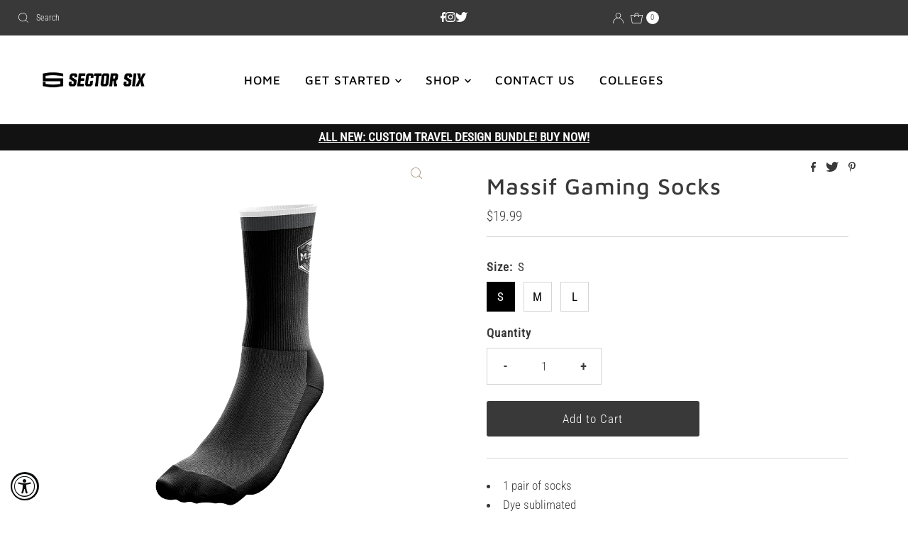

--- FILE ---
content_type: text/css
request_url: https://sectorsixapparel.gg/cdn/shop/t/20/assets/stylesheet.css?v=77948255882626956991655906291
body_size: 44203
content:
/** Shopify CDN: Minification failed

Line 10774:2 Expected identifier but found "*"
Line 11122:24 Unexpected "{"
Line 11122:31 Expected ":"

**/
/*
* Mr Parker Shopify theme - created by Richard @ We are Underground
* www.weareunderground.com
*
Gridlock v3.2.1
* A responsive CSS grid system. Part of the Formstone Library.
* http://formstone.it/gridlock/
*
* Copyright 2014 Ben Plum; MIT Licensed
*/

*, :after, :before {
 box-sizing: border-box
}

.gridlock .row {
 width: 92%;
 margin-left: auto;
 margin-right: auto
}

.gridlock .row:after {
 height: 0;
 clear: both;
 content: ".";
 display: block;
 line-height: 0;
 visibility: hidden
}

.gridlock .row .row {
 width: 102.08333333%;
 margin-left: -1.04166667%;
 margin-right: -1.04166667%
}

.gridlock .row .contained .row {
 width: 100%;
 margin-left: 0;
 margin-right: 0
}

.gridlock .row [class*=all-], .gridlock .row [class*=desktop-], .gridlock .row [class*=max-], .gridlock .row [class*=min-], .gridlock .row [class*=mobile-], .gridlock .row [class*=tablet-] {
 float: left;
 margin-left: 1.04166667%;
 margin-right: 1.04166667%
}

.gridlock .row [class*=all-].padded, .gridlock .row [class*=desktop-].padded, .gridlock .row [class*=max-].padded, .gridlock .row [class*=min-].padded, .gridlock .row [class*=mobile-].padded, .gridlock .row [class*=tablet-].padded {
 box-sizing: content-box;
 margin-left: 0;
 margin-right: 0;
 padding-left: 1.04166667%;
 padding-right: 1.04166667%
}

.gridlock .row [class*=all-].contained, .gridlock .row [class*=desktop-].contained, .gridlock .row [class*=max-].contained, .gridlock .row [class*=min-].contained, .gridlock .row [class*=mobile-].contained, .gridlock .row [class*=tablet-].contained {
 margin-left: 0;
 margin-right: 0
}

.gridlock .row [class*=all-].right, .gridlock .row [class*=desktop-].right, .gridlock .row [class*=max-].right, .gridlock .row [class*=min-].right, .gridlock .row [class*=mobile-].right, .gridlock .row [class*=tablet-].right {
 float: right
}

@media screen and (min-width:500px) {
 .gridlock .row {
   width: 480px
 }
 .grid__wrapper {
   max-width: 480px;
 }
}

@media screen and (min-width:740px) {
 .gridlock .row {
   width: 720px
 }
 .grid__wrapper {
   max-width: 720px;
 }
}

@media screen and (min-width:980px) {
 .gridlock .row {
   width: 960px;
 }
 .grid__wrapper {
   max-width: 960px;
 }
}

@media screen and (min-width:1220px) {
 .gridlock .row {
   width: 1200px
 }
 .grid__wrapper {
   max-width: 1200px;
 }
}

@media screen and (min-width:1480px) {
 .gridlock .row {
   width: 1480px
 }
 .grid__wrapper {
   max-width: 1480px;
 }
 .gridlock.ultra_wide .row {
   width: 94%
 }
 .gridlock.ultra_wide .grid__wrapper {
   max-width: 94%;
 }
 .gridlock.ultra_wide .row .grid__wrapper {
   max-width: 100%;
 }
}

@media screen and (max-width:739px) {
 .gridlock-mobile-fluid .row {
   width: 98%
 }
}

.gridlock .row .all-fifth {
 width: 17.91666667%
}

.gridlock .row .all-fourth {
 width: 22.91666667%
}

.gridlock .row .all-third {
 width: 31.25%
}

.gridlock .row .all-half {
 width: 47.91666667%
}

.gridlock .row .all-full {
 width: 97.91666667%
}

.gridlock .row .all-push-fifth {
 margin-left: 21.04166667%
}

.gridlock .row .all-push-fourth {
 margin-left: 26.04166667%
}

.gridlock .row .all-push-third {
 margin-left: 34.375%
}

.gridlock .row .all-push-half {
 margin-left: 51.04166667%
}

.gridlock .row .contained.all-fifth {
 width: 20%
}

.gridlock .row .contained.all-fourth {
 width: 25%
}

.gridlock .row .contained.all-third {
 width: 33.33333333%
}

.gridlock .row .contained.all-half {
 width: 50%
}

.gridlock .row .contained.all-full {
 width: 100%
}

.gridlock .row .contained.all-push-fifth {
 margin-left: 20%
}

.gridlock .row .contained.all-push-fourth {
 margin-left: 25%
}

.gridlock .row .contained.all-push-third {
 margin-left: 33.33333333%
}

.gridlock .row .contained.all-push-half {
 margin-left: 50%
}

.gridlock .row [class*=all-].centered {
 float: none;
 margin-left: auto;
 margin-right: auto
}

.gridlock .row .all-hide {
 display: none
}

@media screen and (max-width:739px) {
 .gridlock .row .mobile-1 {
   width: 31.25%
 }
 .gridlock .row .mobile-2 {
   width: 64.58333333%
 }
 .gridlock .row .mobile-3 {
   width: 97.91666667%
 }
 .gridlock .row .mobile-push-1 {
   margin-left: 34.375%
 }
 .gridlock .row .mobile-push-2 {
   margin-left: 67.70833333%
 }
 .gridlock .row .contained.mobile-1 {
   width: 33.33333333%
 }
 .gridlock .row .contained.mobile-2 {
   width: 66.66666667%
 }
 .gridlock .row .contained.mobile-3 {
   width: 100%
 }
 .gridlock .row .contained.mobile-push-1 {
   margin-left: 33.33333333%
 }
 .gridlock .row .contained.mobile-push-2 {
   margin-left: 66.66666667%
 }
 .gridlock .row .mobile-fifth {
   width: 17.91666667%
 }
 .gridlock .row .mobile-fourth {
   width: 22.91666667%
 }
 .gridlock .row .mobile-third {
   width: 31.25%
 }
 .gridlock .row .mobile-half {
   width: 47.91666667%
 }
 .gridlock .row .mobile-full {
   width: 97.91666667%
 }
 .gridlock .row .mobile-push-fifth {
   margin-left: 21.04166667%
 }
 .gridlock .row .mobile-push-fourth {
   margin-left: 26.04166667%
 }
 .gridlock .row .mobile-push-third {
   margin-left: 34.375%
 }
 .gridlock .row .mobile-push-half {
   margin-left: 51.04166667%
 }
 .gridlock .row .contained.mobile-fifth {
   width: 20%
 }
 .gridlock .row .contained.mobile-fourth {
   width: 25%
 }
 .gridlock .row .contained.mobile-third {
   width: 33.33333333%
 }
 .gridlock .row .contained.mobile-half {
   width: 50%
 }
 .gridlock .row .contained.mobile-full {
   width: 100%
 }
 .gridlock .row .contained.mobile-push-fifth {
   margin-left: 20%
 }
 .gridlock .row .contained.mobile-push-fourth {
   margin-left: 25%
 }
 .gridlock .row .contained.mobile-push-third {
   margin-left: 33.33333333%
 }
 .gridlock .row .contained.mobile-push-half {
   margin-left: 50%
 }
 .gridlock .row [class*=mobile-].centered {
   float: none;
   margin-left: auto;
   margin-right: auto
 }
 .gridlock .row .mobile-hide {
   display: none
 }
}

@media screen and (max-width:499px) {
 .gridlock .row .min-1 {
   width: 31.25%
 }
 .gridlock .row .min-2 {
   width: 64.58333333%
 }
 .gridlock .row .min-3 {
   width: 97.91666667%
 }
 .gridlock .row .min-push-1 {
   margin-left: 34.375%
 }
 .gridlock .row .min-push-2 {
   margin-left: 67.70833333%
 }
 .gridlock .row .contained.min-1 {
   width: 33.33333333%
 }
 .gridlock .row .contained.min-2 {
   width: 66.66666667%
 }
 .gridlock .row .contained.min-3 {
   width: 100%
 }
 .gridlock .row .contained.min-push-1 {
   margin-left: 33.33333333%
 }
 .gridlock .row .contained.min-push-2 {
   margin-left: 66.66666667%
 }
 .gridlock .row .min-fifth {
   width: 17.91666667%
 }
 .gridlock .row .min-fourth {
   width: 22.91666667%
 }
 .gridlock .row .min-third {
   width: 31.25%
 }
 .gridlock .row .min-half {
   width: 47.91666667%
 }
 .gridlock .row .min-full {
   width: 97.91666667%
 }
 .gridlock .row .min-push-fifth {
   margin-left: 21.04166667%
 }
 .gridlock .row .min-push-fourth {
   margin-left: 26.04166667%
 }
 .gridlock .row .min-push-third {
   margin-left: 34.375%
 }
 .gridlock .row .min-push-half {
   margin-left: 51.04166667%
 }
 .gridlock .row .contained.min-fifth {
   width: 20%
 }
 .gridlock .row .contained.min-fourth {
   width: 25%
 }
 .gridlock .row .contained.min-third {
   width: 33.33333333%
 }
 .gridlock .row .contained.min-half {
   width: 50%
 }
 .gridlock .row .contained.min-full {
   width: 100%
 }
 .gridlock .row .contained.min-push-fifth {
   margin-left: 20%
 }
 .gridlock .row .contained.min-push-fourth {
   margin-left: 25%
 }
 .gridlock .row .contained.min-push-third {
   margin-left: 33.33333333%
 }
 .gridlock .row .contained.min-push-half {
   margin-left: 50%
 }
 .gridlock .row [class*=min-].centered {
   float: none;
   margin-left: auto;
   margin-right: auto
 }
 .gridlock .row .min-hide {
   display: none
 }
}

@media screen and (min-width:740px) and (max-width:979px) {
 .gridlock .row .tablet-1 {
   width: 14.58333333%
 }
 .gridlock .row .tablet-2 {
   width: 31.25%
 }
 .gridlock .row .tablet-3 {
   width: 47.91666667%
 }
 .gridlock .row .tablet-4 {
   width: 64.58333333%
 }
 .gridlock .row .tablet-5 {
   width: 81.25%
 }
 .gridlock .row .tablet-6 {
   width: 97.91666667%
 }
 .gridlock .row .tablet-push-1 {
   margin-left: 17.70833333%
 }
 .gridlock .row .tablet-push-2 {
   margin-left: 34.375%
 }
 .gridlock .row .tablet-push-3 {
   margin-left: 51.04166667%
 }
 .gridlock .row .tablet-push-4 {
   margin-left: 67.70833333%
 }
 .gridlock .row .tablet-push-5 {
   margin-left: 84.375%
 }
 .gridlock .row .contained.tablet-1 {
   width: 16.66666667%
 }
 .gridlock .row .contained.tablet-2 {
   width: 33.33333333%
 }
 .gridlock .row .contained.tablet-3 {
   width: 50%
 }
 .gridlock .row .contained.tablet-4 {
   width: 66.66666667%
 }
 .gridlock .row .contained.tablet-5 {
   width: 83.33333333%
 }
 .gridlock .row .contained.tablet-6 {
   width: 100%
 }
 .gridlock .row .contained.tablet-push-1 {
   margin-left: 16.66666667%
 }
 .gridlock .row .contained.tablet-push-2 {
   margin-left: 33.33333333%
 }
 .gridlock .row .contained.tablet-push-3 {
   margin-left: 50%
 }
 .gridlock .row .contained.tablet-push-4 {
   margin-left: 66.66666667%
 }
 .gridlock .row .contained.tablet-push-5 {
   margin-left: 83.33333333%
 }
 .gridlock .row .tablet-fifth {
   width: 17.91666667%
 }
 .gridlock .row .tablet-fourth {
   width: 22.91666667%
 }
 .gridlock .row .tablet-third {
   width: 31.25%
 }
 .gridlock .row .tablet-three-quarter {
   width: 72.9%
 }
 .gridlock .row .tablet-two-thirds {
   width: 64.5%
 }
 .gridlock .row .tablet-half {
   width: 47.91666667%
 }
 .gridlock .row .tablet-full {
   width: 97.91666667%
 }
 .gridlock .row .tablet-push-fifth {
   margin-left: 21.04166667%
 }
 .gridlock .row .tablet-push-fourth {
   margin-left: 26.04166667%
 }
 .gridlock .row .tablet-push-third {
   margin-left: 34.375%
 }
 .gridlock .row .tablet-push-half {
   margin-left: 51.04166667%
 }
 .gridlock .row .contained.tablet-fifth {
   width: 20%
 }
 .gridlock .row .contained.tablet-fourth {
   width: 25%
 }
 .gridlock .row .contained.tablet-third {
   width: 33.33333333%
 }
 .gridlock .row .contained.tablet-half {
   width: 50%
 }
 .gridlock .row .contained.tablet-full {
   width: 100%
 }
 .gridlock .row .contained.tablet-push-fifth {
   margin-left: 20%
 }
 .gridlock .row .contained.tablet-push-fourth {
   margin-left: 25%
 }
 .gridlock .row .contained.tablet-push-third {
   margin-left: 33.33333333%
 }
 .gridlock .row .contained.tablet-push-half {
   margin-left: 50%
 }
 .gridlock .row [class*=tablet-].centered {
   float: none;
   margin-left: auto;
   margin-right: auto
 }
 .gridlock .row .tablet-hide {
   display: none !important
 }
}

@media screen and (min-width:980px) {
 .gridlock .row .desktop-1 {
   width: 6.25%
 }
 .gridlock .row .desktop-2 {
   width: 14.58333333%
 }
 .gridlock .row .desktop-3 {
   width: 22.91666667%
 }
 .gridlock .row .desktop-4 {
   width: 31.25%
 }
 .gridlock .row .desktop-5 {
   width: 39.58333333%
 }
 .gridlock .row .desktop-6 {
   width: 47.91666667%
 }
 .gridlock .row .desktop-7 {
   width: 56.25%
 }
 .gridlock .row .desktop-8 {
   width: 64.58333333%
 }
 .gridlock .row .desktop-9 {
   width: 72.91666667%
 }
 .gridlock .row .desktop-10 {
   width: 81.25%
 }
 .gridlock .row .desktop-11 {
   width: 89.58333333%
 }
 .gridlock .row .desktop-12 {
   width: 97.91666667%
 }
 .gridlock .row .desktop-push-1 {
   margin-left: 9.375%
 }
 .gridlock .row .desktop-push-2 {
   margin-left: 17.70833333%
 }
 .gridlock .row .desktop-push-3 {
   margin-left: 26.04166667%
 }
 .gridlock .row .desktop-push-4 {
   margin-left: 34.375%
 }
 .gridlock .row .desktop-push-5 {
   margin-left: 42.70833333%
 }
 .gridlock .row .desktop-push-6 {
   margin-left: 51.04166667%
 }
 .gridlock .row .desktop-push-7 {
   margin-left: 59.375%
 }
 .gridlock .row .desktop-push-8 {
   margin-left: 67.70833333%
 }
 .gridlock .row .desktop-push-9 {
   margin-left: 76.04166667%
 }
 .gridlock .row .desktop-push-10 {
   margin-left: 84.375%
 }
 .gridlock .row .desktop-push-11 {
   margin-left: 92.70833333%
 }
 .gridlock .row .contained.desktop-1 {
   width: 8.33333333%
 }
 .gridlock .row .contained.desktop-2 {
   width: 16.66666667%
 }
 .gridlock .row .contained.desktop-3 {
   width: 25%
 }
 .gridlock .row .contained.desktop-4 {
   width: 33.33333333%
 }
 .gridlock .row .contained.desktop-5 {
   width: 41.66666667%
 }
 .gridlock .row .contained.desktop-6 {
   width: 50%
 }
 .gridlock .row .contained.desktop-7 {
   width: 58.33333333%
 }
 .gridlock .row .contained.desktop-8 {
   width: 66.66666667%
 }
 .gridlock .row .contained.desktop-9 {
   width: 75%
 }
 .gridlock .row .contained.desktop-10 {
   width: 83.33333333%
 }
 .gridlock .row .contained.desktop-11 {
   width: 91.66666667%
 }
 .gridlock .row .contained.desktop-12 {
   width: 100%
 }
 .gridlock .row .contained.desktop-push-1 {
   margin-left: 8.33333333%
 }
 .gridlock .row .contained.desktop-push-2 {
   margin-left: 16.66666667%
 }
 .gridlock .row .contained.desktop-push-3 {
   margin-left: 25%
 }
 .gridlock .row .contained.desktop-push-4 {
   margin-left: 33.33333333%
 }
 .gridlock .row .contained.desktop-push-5 {
   margin-left: 41.66666667%
 }
 .gridlock .row .contained.desktop-push-6 {
   margin-left: 50%
 }
 .gridlock .row .contained.desktop-push-7 {
   margin-left: 58.33333333%
 }
 .gridlock .row .contained.desktop-push-8 {
   margin-left: 66.66666667%
 }
 .gridlock .row .contained.desktop-push-9 {
   margin-left: 75%
 }
 .gridlock .row .contained.desktop-push-10 {
   margin-left: 83.33333333%
 }
 .gridlock .row .contained.desktop-push-11 {
   margin-left: 91.66666667%
 }
 .gridlock .row .desktop-fifth {
   width: 17.91666667%
 }
 .gridlock .row .desktop-fourth {
   width: 22.91666667%
 }
 .gridlock .row .desktop-third {
   width: 31.25%
 }
 .gridlock .row .desktop-half {
   width: 47.91666667%
 }
 .gridlock .row .desktop-full {
   width: 97.91666667%
 }
 .gridlock .row .desktop-push-fifth {
   margin-left: 21.04166667%
 }
 .gridlock .row .desktop-push-fourth {
   margin-left: 26.04166667%
 }
 .gridlock .row .desktop-push-third {
   margin-left: 34.375%
 }
 .gridlock .row .desktop-push-half {
   margin-left: 51.04166667%
 }
 .gridlock .row .contained.desktop-fifth {
   width: 20%
 }
 .gridlock .row .contained.desktop-fourth {
   width: 25%
 }
 .gridlock .row .contained.desktop-third {
   width: 33.33333333%
 }
 .gridlock .row .contained.desktop-half {
   width: 50%
 }
 .gridlock .row .contained.desktop-full {
   width: 100%
 }
 .gridlock .row .contained.desktop-push-fifth {
   margin-left: 20%
 }
 .gridlock .row .contained.desktop-push-fourth {
   margin-left: 25%
 }
 .gridlock .row .contained.desktop-push-third {
   margin-left: 33.33333333%
 }
 .gridlock .row .contained.desktop-push-half {
   margin-left: 50%
 }
 .gridlock .row [class*=desktop-].centered {
   float: none;
   margin-left: auto;
   margin-right: auto
 }
 .gridlock .row .desktop-hide {
   display: none !important
 }
}

@media screen and (min-width:1220px) {
 .gridlock .row .max-1 {
   width: 6.25%
 }
 .gridlock .row .max-2 {
   width: 14.58333333%
 }
 .gridlock .row .max-3 {
   width: 22.91666667%
 }
 .gridlock .row .max-4 {
   width: 31.25%
 }
 .gridlock .row .max-5 {
   width: 39.58333333%
 }
 .gridlock .row .max-6 {
   width: 47.91666667%
 }
 .gridlock .row .max-7 {
   width: 56.25%
 }
 .gridlock .row .max-8 {
   width: 64.58333333%
 }
 .gridlock .row .max-9 {
   width: 72.91666667%
 }
 .gridlock .row .max-10 {
   width: 81.25%
 }
 .gridlock .row .max-11 {
   width: 89.58333333%
 }
 .gridlock .row .max-12 {
   width: 97.91666667%
 }
 .gridlock .row .max-push-1 {
   margin-left: 9.375%
 }
 .gridlock .row .max-push-2 {
   margin-left: 17.70833333%
 }
 .gridlock .row .max-push-3 {
   margin-left: 26.04166667%
 }
 .gridlock .row .max-push-4 {
   margin-left: 34.375%
 }
 .gridlock .row .max-push-5 {
   margin-left: 42.70833333%
 }
 .gridlock .row .max-push-6 {
   margin-left: 51.04166667%
 }
 .gridlock .row .max-push-7 {
   margin-left: 59.375%
 }
 .gridlock .row .max-push-8 {
   margin-left: 67.70833333%
 }
 .gridlock .row .max-push-9 {
   margin-left: 76.04166667%
 }
 .gridlock .row .max-push-10 {
   margin-left: 84.375%
 }
 .gridlock .row .max-push-11 {
   margin-left: 92.70833333%
 }
 .gridlock .row .contained.max-1 {
   width: 8.33333333%
 }
 .gridlock .row .contained.max-2 {
   width: 16.66666667%
 }
 .gridlock .row .contained.max-3 {
   width: 25%
 }
 .gridlock .row .contained.max-4 {
   width: 33.33333333%
 }
 .gridlock .row .contained.max-5 {
   width: 41.66666667%
 }
 .gridlock .row .contained.max-6 {
   width: 50%
 }
 .gridlock .row .contained.max-7 {
   width: 58.33333333%
 }
 .gridlock .row .contained.max-8 {
   width: 66.66666667%
 }
 .gridlock .row .contained.max-9 {
   width: 75%
 }
 .gridlock .row .contained.max-10 {
   width: 83.33333333%
 }
 .gridlock .row .contained.max-11 {
   width: 91.66666667%
 }
 .gridlock .row .contained.max-12 {
   width: 100%
 }
 .gridlock .row .contained.max-push-1 {
   margin-left: 8.33333333%
 }
 .gridlock .row .contained.max-push-2 {
   margin-left: 16.66666667%
 }
 .gridlock .row .contained.max-push-3 {
   margin-left: 25%
 }
 .gridlock .row .contained.max-push-4 {
   margin-left: 33.33333333%
 }
 .gridlock .row .contained.max-push-5 {
   margin-left: 41.66666667%
 }
 .gridlock .row .contained.max-push-6 {
   margin-left: 50%
 }
 .gridlock .row .contained.max-push-7 {
   margin-left: 58.33333333%
 }
 .gridlock .row .contained.max-push-8 {
   margin-left: 66.66666667%
 }
 .gridlock .row .contained.max-push-9 {
   margin-left: 75%
 }
 .gridlock .row .contained.max-push-10 {
   margin-left: 83.33333333%
 }
 .gridlock .row .contained.max-push-11 {
   margin-left: 91.66666667%
 }
 .gridlock .row .max-fifth {
   width: 17.91666667%
 }
 .gridlock .row .max-fourth {
   width: 22.91666667%
 }
 .gridlock .row .max-third {
   width: 31.25%
 }
 .gridlock .row .max-half {
   width: 47.91666667%
 }
 .gridlock .row .max-full {
   width: 97.91666667%
 }
 .gridlock .row .max-push-fifth {
   margin-left: 21.04166667%
 }
 .gridlock .row .max-push-fourth {
   margin-left: 26.04166667%
 }
 .gridlock .row .max-push-third {
   margin-left: 34.375%
 }
 .gridlock .row .max-push-half {
   margin-left: 51.04166667%
 }
 .gridlock .row .contained.max-fifth {
   width: 20%
 }
 .gridlock .row .contained.max-fourth {
   width: 25%
 }
 .gridlock .row .contained.max-third {
   width: 33.33333333%
 }
 .gridlock .row .contained.max-half {
   width: 50%
 }
 .gridlock .row .contained.max-full {
   width: 100%
 }
 .gridlock .row .contained.max-push-fifth {
   margin-left: 20%
 }
 .gridlock .row .contained.max-push-fourth {
   margin-left: 25%
 }
 .gridlock .row .contained.max-push-third {
   margin-left: 33.33333333%
 }
 .gridlock .row .contained.max-push-half {
   margin-left: 50%
 }
 .gridlock .row [class*=max-].centered {
   float: none;
   margin-left: auto;
   margin-right: auto
 }
 .gridlock .row .max-hide {
   display: none
 }
}

.gridlock-fluid .row {
 width: 98%
}

*, *:before, *:after {
  box-sizing: border-box;
}


/* =============== */
/* = CSS Grid = */
/* =============== */
.grid__wrapper {
  margin: 0 auto;
  padding-left: 1.04166667%;
  padding-right: 1.04166667%;
  display: grid;
  grid-column-gap: 1rem;
  grid-row-gap: 1rem;
  grid-template-columns: repeat(12, 1fr);
  grid-template-rows: auto;
}

.grid__wrapper-nest {
  display: grid !important;
}

.grid__wrapper.aflow {
  grid-auto-flow: dense;
}

.grid__wrapper.narrow {
  padding-left: 7%;
  padding-right: 7%;
}

.grid__wrapper.full {
  padding-left: 1.25%;
  padding-right: 1.25%;
  max-width: unset;
  width: 100%;
}

.grid__wrapper.no_padding {
  padding-left: 0;
  padding-right: 0;
  margin-left: auto;
  margin-right: auto;
}

.grid__wrapper.edge {
  padding-left: 0;
  padding-right: 0;
  margin-left: 0;
  margin-right: 0;
  width: 100%;
  max-width: unset;
}

.grid__wrapper > .first {
  order: 1;
}

.grid__wrapper > .last {
  order: 2;
}

/* Inline Grid Columns */
.grid__wrapper > * {
  display: inline-block;
  padding: 0;
  vertical-align: top;
}

.span-1 {
  width: 8.3333333%;
}
.span-2 {
  width: 16.666666%;
}
.span-3 {
  width: 25%;
}
.span-4 {
  width: 33.333333%;
}
.span-5 {
  width: 41.666666%;
}
.span-6 {
  width: 50%;
}
.span-7 {
  width: 58.333333%;
}
.span-8 {
  width: 66.666666%;
}
.span-9 {
  width: 75%;
}
.span-10 {
  width: 83.33333%;
}
.span-11 {
  width: 91.666667%;
}
.span-12 {
  width: 100%;
}

/* Grid Row Template */
.grid__wrapper.gtr1 {
  grid-template-rows: 1fr;
}
.grid__wrapper.gtr2 {
  grid-template-rows: 1fr 1fr;
}
.grid__wrapper.gtr3 {
  grid-template-rows: 1fr 1fr 1fr;
}
.grid__wrapper.gtr4 {
  grid-template-rows: 1fr 1fr 1fr 1fr;
}

.gr1 { grid-row: span 1; }
.gr2 { grid-row: span 2; }
.gr3 { grid-row: span 3; }
.gr4 { grid-row: span 4; }

/* Grid Gap */
.cg0 { grid-column-gap: 0; }
.cg1 { grid-column-gap: 6px; }
.cg2 { grid-column-gap: 9px; }
.cg3 { grid-column-gap: 12px; }
.cg4 { grid-column-gap: 15px; }
.cg5 { grid-column-gap: 18px; }
.cg6 { grid-column-gap: 21px; }
.cg7 { grid-column-gap: 24px; }
.cg8 { grid-column-gap: 27px; }
.cg9 { grid-column-gap: 30px; }

.rg0 { grid-row-gap: 0; }
.rg1 { grid-row-gap: 6px; }
.rg2 { grid-row-gap: 9px; }
.rg3 { grid-row-gap: 12px; }
.rg4 { grid-row-gap: 15px; }
.rg5 { grid-row-gap: 18px; }
.rg6 { grid-row-gap: 21px; }
.rg7 { grid-row-gap: 24px; }
.rg8 { grid-row-gap: 27px; }
.rg9 { grid-row-gap: 30px; }

/* Align Text */
.a-left { text-align: left; }
.a-right { text-align: right; }
.a-center { text-align: center; }

/* Align Self */
.v-start { align-self: start; vertical-align: top; }
.v-center { align-self: center; vertical-align: middle; }
.v-end { align-self: end; vertical-align: bottom; }
.v-stretch { align-self: stretch; }
.vi-center { display: inline;  vertical-align: middle; }
.vib-center { display: inline-block;  vertical-align: middle; }

/* Justify Self */
.h-start { justify-self: start; }
.h-center { justify-self: center; }
.h-end { justify-self: end; }
.h-stretch { justify-self: stretch; }

/* Place Self */
.vh-start { place-self: start; }
.vv-center { place-self: center; }
.vh-end { place-self: end; }
.vh-stretch { place-self: stretch; }

.absolute-center {
  position: absolute;
  transform: translate(-50%, -50%);
  top: 50%;
  left: 50%;
}

@supports (display: grid) {
  /* Grid Columns */
  .span-1 { grid-column: 1; width: 100%; }
  .span-2 { grid-column: 1 / 3; width: 100%; }
  .span-3 { grid-column: 1 / 4; width: 100%; }
  .span-4, .span-third { grid-column: 1 / 5; width: 100%; }
  .span-5 { grid-column: 1 / 6; width: 100%; }
  .span-6 { grid-column: 1 / 7; width: 100%; }
  .span-7 { grid-column: 1 / 8; width: 100%; }
  .span-8 { grid-column: 1 / 9; width: 100%; }
  .span-9 { grid-column: 1 / 10; width: 100%; }
  .span-10 { grid-column: 1 / 11; width: 100%; }
  .span-11 { grid-column: 1 / 12; width: 100%; }
  .span-12 { grid-column: 1 / 13; width: 100%; }

  .span-6.first { grid-column: 1 / 7; width: 100%; }
  .span-6.last { grid-column: 7 / 13; width: 100%; }
  .span-8.first { grid-column: 1 / 9; width: 100%; }
  .span-4.last { grid-column: 9 / 13; width: 100%; }
  .span-4.first { grid-column: 1 / 5; width: 100%; }
  .span-8.last { grid-column: 5 / 13; width: 100%; }
  .span-9.first { grid-column: 1 / 10; width: 100%; }
  .span-3.last { grid-column: 10 / 13; width: 100%; }
  .span-3.first { grid-column: 1 / 4; width: 100%; }
  .span-9.last { grid-column: 4 / 13; width: 100%; }

  /* Grid Auto Columns */
  .span-1.auto { grid-column: auto / span 1; width: 100%; }
  .span-2.auto { grid-column: auto / span 2; width: 100%; }
  .span-3.auto { grid-column: auto / span 3; width: 100%; }
  .span-4.auto, .span-third.auto { grid-column: auto / span 4; width: 100%; }
  .span-5.auto { grid-column: auto / span 5; width: 100%; }
  .span-6.auto { grid-column: auto / span 6; width: 100%; }
  .span-7.auto { grid-column: auto / span 7; width: 100%; }
  .span-8.auto { grid-column: auto / span 8; width: 100%; }
  .span-9.auto { grid-column: auto / span 9; width: 100%; }
  .span-10.auto { grid-column: auto / span 10; width: 100%; }
  .span-11.auto { grid-column: auto / span 11; width: 100%; }
  .span-12.auto { grid-column: auto / span 12; width: 100%; }

  /* Grid Push Columns */
  .span-1.push-1 { grid-column: 2 / 3; width: 100%; }
  .span-1.push-2 { grid-column: 3 / 4; width: 100%; }
  .span-1.push-3 { grid-column: 4 / 5; width: 100%; }
  .span-1.push-4 { grid-column: 5 / 6; width: 100%; }
  .span-1.push-5 { grid-column: 6 / 7; width: 100%; }
  .span-1.push-6 { grid-column: 7 / 8; width: 100%; }
  .span-1.push-7 { grid-column: 8 / 9; width: 100%; }
  .span-1.push-8 { grid-column: 9 / 10; width: 100%; }
  .span-1.push-9 { grid-column: 10 / 11; width: 100%; }
  .span-1.push-10 { grid-column: 11 / 12; width: 100%; }
  .span-1.push-11 { grid-column: 12 / 13; width: 100%; }

  .span-2.push-1 { grid-column: 2 / 4; width: 100%; }
  .span-2.push-2 { grid-column: 3 / 5; width: 100%; }
  .span-2.push-3 { grid-column: 4 / 6; width: 100%; }
  .span-2.push-4 { grid-column: 5 / 7; width: 100%; }
  .span-2.push-5 { grid-column: 6 / 8; width: 100%; }
  .span-2.push-6 { grid-column: 7 / 9; width: 100%; }
  .span-2.push-7 { grid-column: 8 / 10; width: 100%; }
  .span-2.push-8 { grid-column: 9 / 11; width: 100%; }
  .span-2.push-9 { grid-column: 10 / 12; width: 100%; }
  .span-2.push-10 { grid-column: 11 / 13; width: 100%; }

  .span-3.push-1 { grid-column: 2 / 5; width: 100%; }
  .span-3.push-2 { grid-column: 3 / 6; width: 100%; }
  .span-3.push-3 { grid-column: 4 / 7; width: 100%; }
  .span-3.push-4 { grid-column: 5 / 8; width: 100%; }
  .span-3.push-5 { grid-column: 6 / 9; width: 100%; }
  .span-3.push-6 { grid-column: 7 / 10; width: 100%; }
  .span-3.push-7 { grid-column: 8 / 11; width: 100%; }
  .span-3.push-8 { grid-column: 9 / 12; width: 100%; }
  .span-3.push-9 { grid-column: 10 / 13; width: 100%; }

  .span-4.push-1 { grid-column: 2 / 6; width: 100%; }
  .span-4.push-2 { grid-column: 3 / 7; width: 100%; }
  .span-4.push-3 { grid-column: 4 / 8; width: 100%; }
  .span-4.push-4 { grid-column: 5 / 9; width: 100%; }
  .span-4.push-5 { grid-column: 6 / 10; width: 100%; }
  .span-4.push-6 { grid-column: 7 / 11; width: 100%; }
  .span-4.push-7 { grid-column: 8 / 12; width: 100%; }
  .span-4.push-8 { grid-column: 9 / 13; width: 100%; }

  .span-5.push-1 { grid-column: 2 / 7; width: 100%; }
  .span-5.push-2 { grid-column: 3 / 8; width: 100%; }
  .span-5.push-3 { grid-column: 4 / 9; width: 100%; }
  .span-5.push-4 { grid-column: 5 / 10; width: 100%; }
  .span-5.push-5 { grid-column: 6 / 11; width: 100%; }
  .span-5.push-6 { grid-column: 7 / 12; width: 100%; }
  .span-5.push-7 { grid-column: 8 / 13; width: 100%; }

  .span-6.push-1 { grid-column: 2 / 8; width: 100%; }
  .span-6.push-2 { grid-column: 3 / 9; width: 100%; }
  .span-6.push-3 { grid-column: 4 / 10; width: 100%; }
  .span-6.push-4 { grid-column: 5 / 11; width: 100%; }
  .span-6.push-5 { grid-column: 6 / 12; width: 100%; }
  .span-6.push-6 { grid-column: 7 / 13; width: 100%; }

  .span-7.push-1 { grid-column: 2 / 9; width: 100%; }
  .span-7.push-2 { grid-column: 3 / 10; width: 100%; }
  .span-7.push-3 { grid-column: 4 / 11; width: 100%; }
  .span-7.push-4 { grid-column: 5 / 12; width: 100%; }
  .span-7.push-5 { grid-column: 6 / 13; width: 100%; }

  .span-8.push-1 { grid-column: 2 / 10; width: 100%; }
  .span-8.push-2 { grid-column: 3 / 11; width: 100%; }
  .span-8.push-3 { grid-column: 4 / 12; width: 100%; }
  .span-8.push-4 { grid-column: 5 / 13; width: 100%; }

  .span-9.push-1 { grid-column: 2 / 11; width: 100%; }
  .span-9.push-2 { grid-column: 3 / 12; width: 100%; }
  .span-9.push-3 { grid-column: 4 / 13; width: 100%; }

  .span-10.push-1 { grid-column: 2 / 12; width: 100%; }
  .span-10.push-2 { grid-column: 3 / 13; width: 100%; }

  .span-11.push-1 { grid-column: 2 / 13; width: 100%; }

  @media (min-width: 981px){
    .desktop-hide {
      display: none !important;
    }
  }

  /* Mobile Grid Columns */
  @media (max-width: 739px) {
    .sm-span-1.auto { grid-column: auto / span 1 !important; width: 100%; }
    .sm-span-2.auto { grid-column: auto / span 2 !important; width: 100%; }
    .sm-span-3.auto { grid-column: auto / span 3 !important; width: 100%; }
    .sm-span-4.auto, .sm-span-third.auto { grid-column: auto / span 4 !important; width: 100%; }
    .sm-span-5.auto { grid-column: auto / span 5 !important; width: 100%; }
    .sm-span-6.auto { grid-column: auto / span 6 !important; width: 100%; }
    .sm-span-7.auto { grid-column: auto / span 7 !important; width: 100%; }
    .sm-span-8.auto { grid-column: auto / span 8 !important; width: 100%; }
    .sm-span-9.auto { grid-column: auto / span 9 !important; width: 100%; }
    .sm-span-10.auto { grid-column: auto / span 10 !important; width: 100%; }
    .sm-span-11.auto { grid-column: auto / span 11 !important; width: 100%; }
    .sm-span-12.auto { grid-column: auto / span 12 !important; width: 100%; }

    .sm-cg0 { grid-column-gap: 0; }
    .sm-cg1 { grid-column-gap: 6px; }
    .sm-cg2 { grid-column-gap: 9px; }
    .sm-cg3 { grid-column-gap: 12px; }
    .sm-cg4 { grid-column-gap: 15px; }
    .sm-cg5 { grid-column-gap: 18px; }
    .sm-cg6 { grid-column-gap: 21px; }
    .sm-cg7 { grid-column-gap: 24px; }
    .sm-cg8 { grid-column-gap: 27px; }
    .sm-cg9 { grid-column-gap: 30px; }

    .sm-rg0 { grid-row-gap: 0; }
    .sm-rg1 { grid-row-gap: 6px; }
    .sm-rg2 { grid-row-gap: 9px; }
    .sm-rg3 { grid-row-gap: 12px; }
    .sm-rg4 { grid-row-gap: 15px; }
    .sm-rg5 { grid-row-gap: 18px; }
    .sm-rg6 { grid-row-gap: 21px; }
    .sm-rg7 { grid-row-gap: 24px; }
    .sm-rg8 { grid-row-gap: 27px; }
    .sm-rg9 { grid-row-gap: 30px; }

    .mobile-hide {
      display: none !important;
    }
    /* Align Text */
    .sm-a-left { text-align: left; }
    .sm-a-right { text-align: right; }
    .sm-a-center { text-align: center; }

    /* Align Self */
    .sm-v-start { align-self: start; vertical-align: top; }
    .sm-v-center { align-self: center; vertical-align: middle; }
    .sm-v-end { align-self: end; vertical-align: bottom; }
    .sm-v-stretch { align-self: stretch; }

    /* Justify Self */
    .sm-h-start { justify-self: start; }
    .sm-h-center { justify-self: center; }
    .sm-h-end { justify-self: end; }
    .sm-h-stretch { justify-self: stretch; }

    /* Place Self */
    .sm-vh-start { place-self: start; }
    .sm-vv-center { place-self: center; }
    .sm-vh-end { place-self: end; }
    .sm-vh-stretch { place-self: stretch; }
  }

  /* Tablet Grid */
  @media (min-width: 740px) and (max-width: 980px) {
    .md-span-12.auto { grid-column: auto / span 12 !important; width: 100%; }
    .md-span-1.auto { grid-column: auto / span 1 !important; width: 100%; }
    .md-span-2.auto { grid-column: auto / span 2 !important; width: 100%; }
    .md-span-3.auto { grid-column: auto / span 3 !important; width: 100%; }
    .md-span-4.auto, .md-span-third.auto { grid-column: auto / span 4 !important; width: 100%; }
    .md-span-5.auto { grid-column: auto / span 5 !important; width: 100%; }
    .md-span-6.auto { grid-column: auto / span 6 !important; width: 100%; }
    .md-span-7.auto { grid-column: auto / span 7 !important; width: 100%; }
    .md-span-8.auto { grid-column: auto / span 8 !important; width: 100%; }
    .md-span-9.auto { grid-column: auto / span 9 !important; width: 100%; }
    .md-span-10.auto { grid-column: auto / span 10 !important; width: 100%; }
    .md-span-11.auto { grid-column: auto / span 11 !important; width: 100%; }
    .md-span-12.auto { grid-column: auto / span 12 !important; width: 100%; }
    .md-span-12.auto { grid-column: auto / span 12 !important; width: 100%; }

    .md-cg0 { grid-column-gap: 0; }
    .md-cg1 { grid-column-gap: 6px; }
    .md-cg2 { grid-column-gap: 9px; }
    .md-cg3 { grid-column-gap: 12px; }
    .md-cg4 { grid-column-gap: 15px; }
    .md-cg5 { grid-column-gap: 18px; }
    .md-cg6 { grid-column-gap: 21px; }
    .md-cg7 { grid-column-gap: 24px; }
    .md-cg8 { grid-column-gap: 27px; }
    .md-cg9 { grid-column-gap: 30px; }

    .md-rg0 { grid-row-gap: 0; }
    .md-rg1 { grid-row-gap: 6px; }
    .md-rg2 { grid-row-gap: 9px; }
    .md-rg3 { grid-row-gap: 12px; }
    .md-rg4 { grid-row-gap: 15px; }
    .md-rg5 { grid-row-gap: 18px; }
    .md-rg6 { grid-row-gap: 21px; }
    .md-rg7 { grid-row-gap: 24px; }
    .md-rg8 { grid-row-gap: 27px; }
    .md-rg9 { grid-row-gap: 30px; }

    .tablet-hide {
      display: none !important;
    }
    /* Align Text */
    .md-a-left { text-align: left; }
    .md-a-right { text-align: right; }
    .md-a-center { text-align: center; }

    /* Align Self */
    .md-v-start { align-self: start; vertical-align: top; }
    .md-v-center { align-self: center; vertical-align: middle; }
    .md-v-end { align-self: end; vertical-align: bottom; }
    .md-v-stretch { align-self: stretch; }

    /* Justify Self */
    .md-h-start { justify-self: start; }
    .md-h-center { justify-self: center; }
    .md-h-end { justify-self: end; }
    .md-h-stretch { justify-self: stretch; }

    /* Place Self */
    .md-vh-start { place-self: start; }
    .md-vv-center { place-self: center; }
    .md-vh-end { place-self: end; }
    .md-vh-stretch { place-self: stretch; }
  }

  /* Mobile & Tablet Grid */
  @media (max-width: 980px) {
    .dv-span-12.auto { grid-column: auto / span 12 !important; width: 100%; }
    .dv-span-1.auto { grid-column: auto / span 1 !important; width: 100%; }
    .dv-span-2.auto { grid-column: auto / span 2 !important; width: 100%; }
    .dv-span-3.auto { grid-column: auto / span 3 !important; width: 100%; }
    .dv-span-4.auto, .md-span-third.auto { grid-column: auto / span 4 !important; width: 100%; }
    .dv-span-5.auto { grid-column: auto / span 5 !important; width: 100%; }
    .dv-span-6.auto { grid-column: auto / span 6 !important; width: 100%; }
    .dv-span-7.auto { grid-column: auto / span 7 !important; width: 100%; }
    .dv-span-8.auto { grid-column: auto / span 8 !important; width: 100%; }
    .dv-span-9.auto { grid-column: auto / span 9 !important; width: 100%; }
    .dv-span-10.auto { grid-column: auto / span 10 !important; width: 100%; }
    .dv-span-11.auto { grid-column: auto / span 11 !important; width: 100%; }
    .dv-span-12.auto { grid-column: auto / span 12 !important; width: 100%; }

    .dv-cg0 { grid-column-gap: 0; }
    .dv-cg1 { grid-column-gap: 6px; }
    .dv-cg2 { grid-column-gap: 9px; }
    .dv-cg3 { grid-column-gap: 12px; }
    .dv-cg4 { grid-column-gap: 15px; }
    .dv-cg5 { grid-column-gap: 18px; }
    .dv-cg6 { grid-column-gap: 21px; }
    .dv-cg7 { grid-column-gap: 24px; }
    .dv-cg8 { grid-column-gap: 27px; }
    .dv-cg9 { grid-column-gap: 30px; }

    .dv-rg0 { grid-row-gap: 0; }
    .dv-rg1 { grid-row-gap: 6px; }
    .dv-rg2 { grid-row-gap: 9px; }
    .dv-rg3 { grid-row-gap: 12px; }
    .dv-rg4 { grid-row-gap: 15px; }
    .dv-rg5 { grid-row-gap: 18px; }
    .dv-rg6 { grid-row-gap: 21px; }
    .dv-rg7 { grid-row-gap: 24px; }
    .dv-rg8 { grid-row-gap: 27px; }
    .dv-rg9 { grid-row-gap: 30px; }

    .device-hide {
      display: none !important;
    }

    /* Align Text */
    .dv-a-left { text-align: left; }
    .dv-a-right { text-align: right; }
    .dv-a-center { text-align: center; }

    /* Align Self */
    .dv-v-start { align-self: start; vertical-align: top; }
    .dv-v-center { align-self: center; vertical-align: middle; }
    .dv-v-end { align-self: end; vertical-align: bottom; }
    .dv-v-stretch { align-self: stretch; }

    /* Justify Self */
    .dv-h-start { justify-self: start; }
    .dv-h-center { justify-self: center; }
    .dv-h-end { justify-self: end; }
    .dv-h-stretch { justify-self: stretch; }

    /* Place Self */
    .dv-vh-start { place-self: start; }
    .dv-vv-center { place-self: center; }
    .dv-vh-end { place-self: end; }
    .dv-vh-stretch { place-self: stretch; }
  }
}

/* --- Margin --- */
.m0  { margin:        0 !important; }
.mt0 { margin-top:    0 !important; }
.mr0 { margin-right:  0 !important; }
.mb0 { margin-bottom: 0 !important; }
.ml0 { margin-left:   0 !important; }
.mx0 { margin-left:   0 !important; margin-right:  0 !important; }
.my0 { margin-top:    0 !important; margin-bottom: 0 !important; }

.m-auto  { margin: auto !important; }
.mt-auto { margin-top: auto !important; }
.mr-auto { margin-right: auto !important; }
.mb-auto { margin-bottom: auto !important; }
.ml-auto { margin-left: auto !important; }
.mx-auto { margin-left: auto !important; margin-right: auto !important; }
.my-auto { margin-top: auto !important; margin-bottom: auto !important; }

/* --- Padding --- */
.p0  { padding: 0 !important; }
.pt0 { padding-top: 0 !important; }
.pr0 { padding-right: 0 !important; }
.pb0 { padding-bottom: 0 !important; }
.pl0 { padding-left: 0 !important; }
.px0 { padding-left: 0 !important; padding-right:  0 !important; }
.py0 { padding-top: 0 !important;  padding-bottom: 0 !important; }

@media (min-width: 741px ) and (max-width: 980px) {
  .md-m0  { margin:        0 !important; }
  .md-mt0 { margin-top:    0 !important; }
  .md-mr0 { margin-right:  0 !important; }
  .md-mb0 { margin-bottom: 0 !important; }
  .md-ml0 { margin-left:   0 !important; }
  .md-mx0 { margin-left:   0 !important; margin-right:  0 !important; }
  .md-my0 { margin-top:    0 !important; margin-bottom: 0 !important; }

  .md-m-auto  { margin: auto !important; }
  .md-mt-auto { margin-top: auto !important; }
  .md-mr-auto { margin-right: auto !important; }
  .md-mb-auto { margin-bottom: auto !important; }
  .md-ml-auto { margin-left: auto !important; }
  .md-mx-auto { margin-left: auto !important; margin-right: auto !important; }
  .md-my-auto { margin-top: auto !important; margin-bottom: auto !important; }

  /* --- Padding --- */
  .md-p0  { padding: 0 !important; }
  .md-pt0 { padding-top: 0 !important; }
  .md-pr0 { padding-right: 0 !important; }
  .md-pb0 { padding-bottom: 0 !important; }
  .md-pl0 { padding-left: 0 !important; }
  .md-px0 { padding-left: 0 !important; padding-right:  0 !important; }
  .md-py0 { padding-top: 0 !important;  padding-bottom: 0 !important; }
}

@media (max-width: 740px) {
  .sm-m0  { margin:        0 !important; }
  .sm-mt0 { margin-top:    0 !important; }
  .sm-mr0 { margin-right:  0 !important; }
  .sm-mb0 { margin-bottom: 0 !important; }
  .sm-ml0 { margin-left:   0 !important; }
  .sm-mx0 { margin-left:   0 !important; margin-right:  0 !important; }
  .sm-my0 { margin-top:    0 !important; margin-bottom: 0 !important; }

  .sm-m-auto  { margin: auto; }
  .sm-mt-auto { margin-top: auto; }
  .sm-mr-auto { margin-right: auto; }
  .sm-mb-auto { margin-bottom: auto; }
  .sm-ml-auto { margin-left: auto; }
  .sm-mx-auto { margin-left: auto; margin-right: auto; }
  .sm-my-auto { margin-top: auto; margin-bottom: auto; }

  /* --- Padding --- */
  .sm-p0  { padding: 0; }
  .sm-pt0 { padding-top: 0; }
  .sm-pr0 { padding-right: 0; }
  .sm-pb0 { padding-bottom: 0; }
  .sm-pl0 { padding-left: 0; }
  .sm-px0 { padding-left: 0; padding-right:  0; }
  .sm-py0 { padding-top: 0;  padding-bottom: 0; }
}

@media (max-width: 980px) {
  .dv-m0  { margin:        0; }
  .dv-mt0 { margin-top:    0; }
  .dv-mr0 { margin-right:  0; }
  .dv-mb0 { margin-bottom: 0; }
  .dv-ml0 { margin-left:   0; }
  .dv-mx0 { margin-left:   0; margin-right:  0; }
  .dv-my0 { margin-top:    0; margin-bottom: 0; }

  .dv-m-auto  { margin: auto; }
  .dv-mt-auto { margin-top: auto; }
  .dv-mr-auto { margin-right: auto; }
  .dv-mb-auto { margin-bottom: auto; }
  .dv-ml-auto { margin-left: auto; }
  .dv-mx-auto { margin-left: auto; margin-right: auto; }
  .dv-my-auto { margin-top: auto; margin-bottom: auto; }

  /* --- Padding --- */
  .dv-p0  { padding: 0; }
  .dv-pt0 { padding-top: 0; }
  .dv-pr0 { padding-right: 0; }
  .dv-pb0 { padding-bottom: 0; }
  .dv-pl0 { padding-left: 0; }
  .dv-px0 { padding-left: 0; padding-right:  0; }
  .dv-py0 { padding-top: 0;  padding-bottom: 0; }
}

.grid__wrapper.five_column_grid {
    grid-template-columns: 1fr 1fr 1fr 1fr 1fr;
}

@media screen and (max-width: 740px) {
    .grid__wrapper.five_column_grid {
        grid-template-columns: 1fr 1fr;
    }
}

/* Quick Inline Grid */
.inline__wrapper {
  list-style: none;
  width: 100%;
}
.inline__wrapper > * {
  width: auto;
  margin: 0;
  display: inline-block;
  padding-left: 5px;
  padding-right: 5px;
}
.display-none { display: none !important;}

.note {
  padding: 20px;
  border: 1px solid var(--dotted-color);
  margin-top: 20px;
}
.note .underline {
  text-decoration: underline;
}
.or-divider {
  position: relative;
  font-size: var(--font-size);
  font-weight: bold;
  text-transform: uppercase;
  line-height: 1.6;
}
.or-divider span:before {
  content: "";
  background: var(--dotted-color);
  height: 1px;
  width: 40%;
  position: absolute;
  left: 0;
  top: 50%;
}
.or-divider span:after {
  content: "";
  background: var(--dotted-color);
  height: 1px;
  width: 40%;
  position: absolute;
  right: 0;
  top: 50%;
}
.j-center {
    justify-content: center !important;
    text-align: center;
}

/* ================= */
/* = Theme Helpers = */
/* ================= */

body {
  color: var(--text-color);
  background: var(--background);
  font-size: var(--font-size);
  font-family: var(--main-family);
  font-weight: var(--main-weight);
  font-style: var(--main-style);
  line-height: 1.6em;
  -webkit-font-smoothing: antialiased;
  -webkit-text-size-adjust: 100%; /* Stops Mobile Safari from auto-adjusting font-sizes */
  padding: 0;
  margin: 0;
}

img {
  max-width: 100%;
  border: 0;
}

img[data-sizes="auto"] {
  display: block;
  width: 100%;
}

.box-ratio {
  display: block;
  height: 0;
  width: 100%;
  overflow: hidden;
  background-color: var(--background);
}

.product .box-ratio {
  background-color: white;
}

.box-ratio img {
  background-color: white;
}

.lazyload-fade {
  opacity: 0;
  transition: opacity 200ms;
}

.lazyload-fade.lazyloaded {
  opacity: 1;
}

.clear {
  clear: both;
  display: block;
  overflow: hidden;
  visibility: hidden;
  width: 0;
  height: 0;
}

.padded {
  margin-bottom: 15px;
}

.old-price { text-decoration: line-through; }

.hidden {
  display: none;
}

.hide {
  display: none !important;
}

.right {
  float: right;
}

.left {
  float: left;
}

.center {
  text-align: center;
}

.visually-hidden {
  position: absolute !important;
  overflow: hidden;
  clip: rect(0 0 0 0);
  height: 1px;
  width: 1px;
  margin: -1px;
  padding: 0;
  border: 0;
}

.visually-hidden--inline {
  margin: 0;
  height: 1em;
}

.visually-hidden--static {
  position: static !important;
}

.hr-or {
  border: none;
  border-top: 1px solid var(--dotted-color);
  width: 14.375rem;
  margin: 1.5625rem auto;
  overflow: visible;
  margin: 16px 0;
  width: 100%;
}

.hr-or:after {
  content: attr(data-content);
  position: relative;
  top: -10px;
  left: 50%;
  transform: translateX(-50%);
  width: 2.5rem;
  font-weight: 500;
  background-color: var(--background);
  -moz-osx-font-smoothing: grayscale;
  -webkit-font-smoothing: antialiased;
  letter-spacing: .2px;
  text-align: center;
  display: inline-block;
}

table {
  width: 100%;
  border-collapse: collapse;
}

/*  NO-JS Helpers  */
.no-js .no-fouc {
  visibility: visible;
}

.no-js .box-ratio {
  display: none;
}

.no-js .load-wait {
  display: none;
}

.no-js .product-thumbnail .lazyload,
.no-js .zoom_btn,
.no-js .swatches__container,
.no-js .thumb-slider-wrapper,
.no-js .no-js-hidden,
.no-js .product__variants-select.no-js-hidden {
  display: none !important;
}

.no-js .vantage-accordion .product-accordion-content,
.no-js .product__variants-select,
.no-js .product__variants-single-option-label  {
  display: block !important;
  margin-bottom: 10px;
}

.no-js .product-main-image {
  visibility: visible;
  overflow: visible;
}

.no-js .product-main-image img.lazyload,
.no-js #slider .carousel-cell {
 opacity: 1 !important;
 visibility: visible;
}

.no-js [data-aos^=fade][data-aos^=fade],
.no-js .lazyload-fade {
  opacity: 1 !important;
}

.no-js [data-aos^=fade][data-aos^=fade] {
  transform: unset;
}

.no-js [data-aos] {
  pointer-events: unset !important;
}

.no-js .product-listing__quickview-trigger {
  display: none !important;
}

/* No Js Cart */
.cart-type--no_js_cart .ajax-cart__item-remove--no-js,
.no-js .ajax-cart__item-remove--no-js {
  display: block !important;
  position: absolute;
  top: 10px;
  right: 10px;
}
.cart-type--no_js_cart  .ajax-cart__item-remove--js,
.no-js .ajax-cart__item-remove--js {
  display: none;
}
.cart-type--no_js_cart .ajax-cart__qty-control--down,
.cart-type--no_js_cart .ajax-cart__qty-control--up,
.no-js .ajax-cart__qty-control--down,
.no-js .ajax-cart__qty-control--up {
  display: none;
}
.cart-type--no_js_cart .ajax-cart__item-quantity,
.no-js .ajax-cart__item-quantity {
  text-align: center !important;
}
.cart-type--no_js_cart .ajax-cart__qty-input--no-js,
.no-js .ajax-cart__qty-input--no-js {
  max-width: 90px;
  margin: 0;
}
.cart-type--no_js_cart .ajax-cart__item-update--no-js,
.no-js .ajax-cart__item-update--no-js {
  display: block !important;
  margin-top: 8px;
  text-decoration: underline;
  font-size: 13px;
  text-align: center;
  margin-left: auto;
  margin-right: auto;
}
.no-js .ajax-cart__accordion--shipping-calc {
  display: none;
}
.cart-type--no_js_cart .ajax-cart__form-wrapper--nojs,
.no-js .ajax-cart__accordion .accordion-content {
  display: block !important;
}
.no-js .loading-wrapper,
.cart-type--no_js_cart .loading-wrapper {
  display: none;
}

.nbm {
  margin-bottom: 0 !important;
  padding-bottom: 0 !important;
}

/* ==================== */
/* = Theme Typography = */
/* ==================== */
h1, .h1, h2, .h2, h3, .h3, h4, .h4, h5, .h5, h6 {
  color: var(--text-color);
  font-family:var(--heading-family);
  font-weight: var(--heading-weight);
  font-style: var(--heading-style);
  letter-spacing: 1px;
  margin-top: 0;
  line-height: initial;
}

h1 a, h2 a, h3 a, h4 a, h5 a, h6 a {
  font-weight: inherit;
}

h1, .h1 { font-size: var(--h1-size);}
h2, .h2 { font-size: var(--h2-size);}
h3, .h3 { font-size: var(--h3-size);}
h4, .h4 { font-size: calc(var(--font-size) + 2px);}
h5, .h5 { font-size: calc(var(--font-size) + 1px);}

h1, h2, h3, h4, h5, h6, p, dl, hr, ol, ul, pre, table, address, fieldset { margin-bottom: 10px; }

p {
  font-size: var(--font-size);
  margin-bottom: 10px;
  margin-top: 0;
}

strong {
  font-weight: bold;
}

em {
  font-style: italic;
}

pre {
  font-family: var(--main-family);
  font-style: var(--main-style);
  font-size: 13px;
  font-weight: bold;
}

p.date {
  margin-bottom: 5px;
}

.text-left {
  text-align: left;
}

.text-center {
  text-align: center;
}

.text-right {
  text-align: right;
}

a {
  text-decoration: none;
  color: var(--text-color);
  outline: 0;
}

.rte a {
  text-decoration: underline;
}

a:visited {
  color:var(--text-color);
  text-decoration:none;
  outline: 0;
}

a:focus-visible {
  outline:1px dotted #79160d;
  outline: 0;
}

a:hover {
  color: var(--text-color);
  outline: 0;
}
/* ==================== */
/* = Theme lists = */
/* ==================== */

/* .row hr, .row p, .row ul, .row ol, .row dl, .row pre, .row address, .row table, .row form {margin-bottom: 1.6em;} */

dt {
  font-weight: bold;
}

ol {
  padding: 0;
  margin-left: 0;
  text-indent: 0;
  list-style-position: inside;
}

ul {
  padding: 0;
  margin: 0;
  list-style:disc inside;
}

blockquote {
  font-family: var(--main-family);
  font-weight: var(--main-weight);
  font-size:18px;
  line-height: 24px;
  font-style:italic;
  padding-left:35px;
  color: #999;
  margin: .5em 0 .5em 0;
}

hr {
  background:var(--dotted-color);
  border:none;
  color:var(--dotted-color);
  display:block;
  height:1px;
  margin-top: 20px;
  width:100%;
}

/* ==================== */
/* = Section Headings = */
/* ==================== */

.section-heading {
  width: 100%;
  display: block;
  position: relative;
  margin: 20px 0 20px 0 !important;
}
.section-heading h2 {
  background: var(--section-heading-primary);
  padding: 10px;
  color: var(--section-heading-text);
  display: inline-block;
  margin: 0;
}
.section-heading a h2:hover {
  background: var(--section-heading-primary-hover);
  text-decoration: none;
}

.theme-features__header-border-style--zigzag .section-heading h2 {
  padding: 10px 20px;
}

.theme-features__header-border-style--zigzag .section-border {
  position: relative;
  display: block;
}

.theme-features__header-border-style--zigzag .section-border .zigzag {
  background: var(--background);
  position: absolute;
  height: 16px;
  z-index: -2;
  width: var(--header-border-width);
  display: inline-block;
  left: 0;
}
@media screen and (max-width: 740px ) {
  .theme-features__header-border-style--zigzag .section-heading h2 {
    max-width: 250px !important;
  }
  .theme-features__header-border-style--zigzag .section-border .zigzag {
    width: 100%;
    left: 0;
  }
}

.theme-features__header-border-style--zigzag.theme-features__header-horizontal-alignment--middle .section-border .zigzag {top: -44px;}
.theme-features__header-border-style--zigzag.theme-features__header-horizontal-alignment--top .section-border .zigzag {top: -62px;}
.theme-features__header-border-style--zigzag.theme-features__header-horizontal-alignment--bottom .section-border .zigzag {top: -30px;}

.theme-features__header-border-style--zigzag .section-border .zigzag:before,
.theme-features__header-border-style--zigzag .section-border .zigzag:after {
  content: "";
  display: block;
  position: absolute;
  left: 0;
  right: 0;
}

.theme-features__header-border-style--zigzag .section-border .zigzag:before {
  height: 12px;
  background: linear-gradient(-135deg, var(--section-heading-accent) 8px, transparent 0) 0 8px, linear-gradient( 135deg, var(--section-heading-accent) 8px, transparent 0) 0 8px;
  background-position: top left;
  background-repeat: repeat-x;
  background-size: 16px 16px;
}


.theme-features__header-border-style--zigzag.theme-features__header-border-weight--0 .section-border .zigzag:before { top: 100%; }

.theme-features__header-border-style--zigzag.theme-features__header-border-weight--1 .section-border .zigzag:before { top: calc(100% + 1px); }

.theme-features__header-border-style--zigzag.theme-features__header-border-weight--2 .section-border .zigzag:before { top: calc(100% + 2px); }

.theme-features__header-border-style--zigzag.theme-features__header-border-weight--3 .section-border .zigzag:before { top: calc(100% + 3px); }

.theme-features__header-border-style--zigzag.theme-features__header-border-weight--4 .section-border .zigzag:before { top: calc(100% + 4px); }

.theme-features__header-border-style--zigzag .section-border .zigzag:before { top: calc(100% + 5px); }

.theme-features__header-border-style--zigzag .section-border .zigzag:after {
  height: 16px;
  top: 100% !important;
  background: linear-gradient(-135deg, var(--background) 8px, transparent 0) 0 8px, linear-gradient( 135deg, var(--background) 8px, transparent 0) 0 8px;
  background-position: top left;
  background-repeat: repeat-x;
  background-size: 16px 16px;
}

body:not(.theme-features__header-border-style--zigzag) .section-heading .section-border {
  padding: 0;
}
body:not(.theme-features__header-border-style--zigzag) .section-heading .section-border::after {
  content: "";
  width: var(--header-border-width);
  display: inline-block;
  position: absolute;
  left: 0;
  z-index: -2;
  border-top: var(--header-border-weight);
  border-top-color: var(--section-heading-accent);
  border-top-style: var(--header-border-style);
}


  .theme-features__header-vertical-alignment--center.theme-features__header-border-width--10 .section-heading .section-border::after {
    left: 45%;
  }
  .theme-features__header-vertical-alignment--center.theme-features__header-border-width--20 .section-heading .section-border::after {
    left: 40%;
  }
  .theme-features__header-vertical-alignment--center.theme-features__header-border-width--30 .section-heading .section-border::after {
    left: 35%;
  }
  .theme-features__header-vertical-alignment--center.theme-features__header-border-width--40 .section-heading .section-border::after {
    left: 30%;
  }
  .theme-features__header-vertical-alignment--center.theme-features__header-border-width--50  .section-heading .section-border::after {
    left: 25%;
  }
  .theme-features__header-vertical-alignment--center.theme-features__header-border-width--60 .section-heading .section-border::after {
    left: 20%;
  }
  .theme-features__header-vertical-alignment--center.theme-features__header-border-width--70 .section-heading .section-border::after {
    left: 15%;
  }
  .theme-features__header-vertical-alignment--center.theme-features__header-border-width--80 .section-heading .section-border::after {
    left: 10%;
  }
  .theme-features__header-vertical-alignment--center.theme-features__header-border-width--90 .section-heading .section-border::after {
    left: 5%;
  }

  /* left align */

  .theme-features__header-vertical-alignment--left.theme-features__header-border-width--10 .section-heading .section-border::after,
  .theme-features__header-vertical-alignment--left.theme-features__header-border-width--10 .section-border .zigzag {
    left: 0%;
    right: unset;
  }
  .theme-features__header-vertical-alignment--left.theme-features__header-border-width--20 .section-heading .section-border::after,
  .theme-features__header-vertical-alignment--left.theme-features__header-border-width--20 .section-border .zigzag {
    left: 0%;
    right: unset;
  }
  .theme-features__header-vertical-alignment--left.theme-features__header-border-width--30 .section-heading .section-border::after,
  .theme-features__header-vertical-alignment--left.theme-features__header-border-width--30 .section-border .zigzag {
    left: 0%;
    right: unset;
  }
  .theme-features__header-vertical-alignment--left.theme-features__header-border-width--40 .section-heading .section-border::after,
  .theme-features__header-vertical-alignment--left.theme-features__header-border-width--40 .section-border .zigzag {
    left: 0%;
    right: unset;
  }
  .theme-features__header-vertical-alignment--left.theme-features__header-border-width--50  .section-heading .section-border::after,
  .theme-features__header-vertical-alignment--left.theme-features__header-border-width--50  .section-border .zigzag {
    left: 0%;
    right: unset;
  }
  .theme-features__header-vertical-alignment--left.theme-features__header-border-width--60 .section-heading .section-border::after,
  .theme-features__header-vertical-alignment--left.theme-features__header-border-width--60 .section-border .zigzag {
    left: 0%;
    right: unset;
  }
  .theme-features__header-vertical-alignment--left.theme-features__header-border-width--70 .section-heading .section-border::after,
  .theme-features__header-vertical-alignment--left.theme-features__header-border-width--70 .section-border .zigzag {
    left: 0%;
    right: unset;
  }
  .theme-features__header-vertical-alignment--left.theme-features__header-border-width--80 .section-heading .section-border::after,
  .theme-features__header-vertical-alignment--left.theme-features__header-border-width--80 .section-border .zigzag {
    left: 0%;
    right: unset;
  }
  .theme-features__header-vertical-alignment--left.theme-features__header-border-width--90 .section-heading .section-border::after,
  .theme-features__header-vertical-alignment--left.theme-features__header-border-width--90 .section-border .zigzag {
    left: 0%;
    right: unset;
  }

  /* right align */

  .theme-features__header-vertical-alignment--right.theme-features__header-border-width--10 .section-heading .section-border::after,
  .theme-features__header-vertical-alignment--right.theme-features__header-border-width--10 .section-border .zigzag {
    right: 0%;
    left:  unset;
  }
  .theme-features__header-vertical-alignment--right.theme-features__header-border-width--20 .section-heading .section-border::after,
  .theme-features__header-vertical-alignment--right.theme-features__header-border-width--20 .section-border .zigzag {
    right: 0%;
    left:  unset;
  }
  .theme-features__header-vertical-alignment--right.theme-features__header-border-width--30 .section-heading .section-border::after,
  .theme-features__header-vertical-alignment--right.theme-features__header-border-width--30 .section-border .zigzag {
    right: 0%;
    left:  unset;
  }
  .theme-features__header-vertical-alignment--right.theme-features__header-border-width--40 .section-heading .section-border::after,
  .theme-features__header-vertical-alignment--right.theme-features__header-border-width--40 .section-border .zigzag {
    right: 0%;
    left:  unset;
  }
  .theme-features__header-vertical-alignment--right.theme-features__header-border-width--50  .section-heading .section-border::after,
  .theme-features__header-vertical-alignment--right.theme-features__header-border-width--50  .section-border .zigzag {
    right: 0%;
    left:  unset;
  }
  .theme-features__header-vertical-alignment--right.theme-features__header-border-width--60 .section-heading .section-border::after,
  .theme-features__header-vertical-alignment--right.theme-features__header-border-width--60 .section-border .zigzag {
    right: 0%;
    left:  unset;
  }
  .theme-features__header-vertical-alignment--right.theme-features__header-border-width--70 .section-heading .section-border::after,
  .theme-features__header-vertical-alignment--right.theme-features__header-border-width--70 .section-border .zigzag {
    right: 0%;
    left:  unset;
  }
  .theme-features__header-vertical-alignment--right.theme-features__header-border-width--80 .section-heading .section-border::after,
  .theme-features__header-vertical-alignment--right.theme-features__header-border-width--80 .section-border .zigzag {
    right: 0%;
    left:  unset;
  }
  .theme-features__header-vertical-alignment--right.theme-features__header-border-width--90 .section-heading .section-border::after,
  .theme-features__header-vertical-alignment--right.theme-features__header-border-width--90 .section-border .zigzag {
    right: 0%;
    left:  unset;
  }

  @media (min-width: 741px) {
    .theme-features__header-vertical-alignment--center.theme-features__header-border-width--10 .section-border .zigzag {
      left: 45%;
    }
    .theme-features__header-vertical-alignment--center.theme-features__header-border-width--20 .section-border .zigzag {
      left: 40%;
    }
    .theme-features__header-vertical-alignment--center.theme-features__header-border-width--30 .section-border .zigzag {
      left: 35%;
    }
    .theme-features__header-vertical-alignment--center.theme-features__header-border-width--40 .section-border .zigzag {
      left: 30%;
    }
    .theme-features__header-vertical-alignment--center.theme-features__header-border-width--50  .section-border .zigzag {
      left: 25%;
    }
    .theme-features__header-vertical-alignment--center.theme-features__header-border-width--60 .section-border .zigzag {
      left: 20%;
    }
    .theme-features__header-vertical-alignment--center.theme-features__header-border-width--70 .section-border .zigzag {
      left: 15%;
    }
    .theme-features__header-vertical-alignment--center.theme-features__header-border-width--80 .section-border .zigzag {
      left: 10%;
    }
    .theme-features__header-vertical-alignment--center.theme-features__header-border-width--90 .section-border .zigzag {
      left: 5%;
    }
  }
/*

.theme-features__header-edges--

*/


/*
skewy
 */

.theme-features__header-edges--skewy .section-heading h2,
.theme-features__header-edges--skewy .banner-caption {
  clip-path: polygon(3% 0, 100% 0, 97% 100%, 0 100%);
  -webkit-clip-path: polygon(3% 0, 100% 0, 97% 100%, 0 100%);
}
.theme-features__header-edges--skewy .banner-caption {margin-left: 30px !important; }

/*
skewx
 */

.theme-features__header-edges--skewx .section-heading h2,
.theme-features__header-edges--skewx .banner-caption {
  clip-path: polygon(0% 8%, 97% 0, 100% 97%, 3% 100%);
  -webkit-clip-path: polygon(0% 8%, 97% 0, 100% 97%, 3% 100%);
}
.theme-features__header-edges--skewx .banner-caption {margin-left: 30px !important; }

/*
rounded
 */

.theme-features__header-edges--rounded .section-heading h2,
.theme-features__header-edges--rounded .banner-caption {
border-radius: 5px;
}
.theme-features__header-edges--rounded .banner-caption {margin-left: 30px !important; }

/*
curved
 */

.theme-features__header-edges--curved .section-heading h2,
.theme-features__header-edges--curved .banner-caption {
 border-bottom-left-radius: 50% 20%;
 border-bottom-right-radius: 50% 20%;
 border-top-left-radius: 50% 20%;
 border-top-right-radius: 50% 20%;
}
.theme-features__header-edges--curved .banner-caption {margin-left: 30px !important; }

/*
text_bubble
 */

.theme-features__header-edges--text_bubble .section-heading h2 {
width: auto;
height: auto;
position: relative;
-moz-border-radius:    10px;
-webkit-border-radius: 10px;
border-radius:         10px;
padding: 15px;
}
.theme-features__header-edges--text_bubble .section-heading h2:before {
content:"";
position: absolute;
left: -20px;
top: 50%;
-webkit-transform: translate(0 , -50%);
-ms-transform: translate(0, -50%);
-moz-transform: translate(0, -50%);
-o-transform: translate(0, -50%);
transform: translate(0, -50%);
width: 0;
height: 0;
border-top: 1px solid transparent;
border-right: 20px solid var(--section-heading-primary);
border-bottom: 20px solid transparent;
}
.theme-features__header-edges--text_bubble .section-heading h2:hover {
background: var(--section-heading-primary-hover);
}
.theme-features__header-edges--text_bubble .section-heading h2:hover:before {
border-right: 20px solid var(--section-heading-primary-hover);
}


/*
banner_flag
 */



 .theme-features__header-edges--banner_flag .section-heading h2 {
   width: auto;
   height: auto;
   position: relative;
   padding: 10px 30px 10px 30px;
 }

 .theme-features__header-edges--banner_flag .section-heading h2:before {
   content: "";
   position: absolute;
   left: 0;
   bottom: 0;
   width: 0;
   height: 0;
   border-left: 13px solid var(--background);
 }
 .theme-features__header-edges--banner_flag .section-heading h2:after {
   content: "";
   position: absolute;
   right: 0;
   bottom: 0;
   width: 0;
   height: 0;
   border-right: 13px solid var(--background);
 }

 .theme-features__header-edges--banner_flag.theme-features__h2-size--12 .section-heading h2:before,
 .theme-features__header-edges--banner_flag.theme-features__h2-size--12 .section-heading h2:after {
    border-top: 20px solid transparent;
    border-bottom: 20px solid transparent;
 }
 .theme-features__header-edges--banner_flag.theme-features__h2-size--13 .section-heading h2:before,
 .theme-features__header-edges--banner_flag.theme-features__h2-size--13 .section-heading h2:after {
    border-top: 21px solid transparent;
    border-bottom: 21px solid transparent;
 }
 .theme-features__header-edges--banner_flag.theme-features__h2-size--14 .section-heading h2:before,
 .theme-features__header-edges--banner_flag.theme-features__h2-size--14 .section-heading h2:after {
    border-top: 21.5px solid transparent;
    border-bottom: 21.5px solid transparent;
 }
 .theme-features__header-edges--banner_flag.theme-features__h2-size--15 .section-heading h2:before,
 .theme-features__header-edges--banner_flag.theme-features__h2-size--15 .section-heading h2:after {
    border-top: 22.5px solid transparent;
    border-bottom: 22.5px solid transparent;
 }
 .theme-features__header-edges--banner_flag.theme-features__h2-size--16 .section-heading h2:before,
 .theme-features__header-edges--banner_flag.theme-features__h2-size--16 .section-heading h2:after {
    border-top: 23px solid transparent;
    border-bottom: 23px solid transparent;
 }
 .theme-features__header-edges--banner_flag.theme-features__h2-size--17 .section-heading h2:before,
 .theme-features__header-edges--banner_flag.theme-features__h2-size--17 .section-heading h2:after {
    border-top: 23.5px solid transparent;
    border-bottom: 23.5px solid transparent;
 }
 .theme-features__header-edges--banner_flag.theme-features__h2-size--18 .section-heading h2:before,
 .theme-features__header-edges--banner_flag.theme-features__h2-size--18 .section-heading h2:after {
    border-top: 24px solid transparent;
    border-bottom: 24px solid transparent;
 }
 .theme-features__header-edges--banner_flag.theme-features__h2-size--19 .section-heading h2:before,
 .theme-features__header-edges--banner_flag.theme-features__h2-size--19 .section-heading h2:after {
    border-top: 24.5px solid transparent;
    border-bottom: 24.5px solid transparent;
 }
 .theme-features__header-edges--banner_flag.theme-features__h2-size--20 .section-heading h2:before,
 .theme-features__header-edges--banner_flag.theme-features__h2-size--20 .section-heading h2:after {
    border-top: 25px solid transparent;
    border-bottom: 25px solid transparent;
 }
 .theme-features__header-edges--banner_flag.theme-features__h2-size--21 .section-heading h2:before,
 .theme-features__header-edges--banner_flag.theme-features__h2-size--21 .section-heading h2:after {
    border-top: 25.5px solid transparent;
    border-bottom: 25.5px solid transparent;
 }
 .theme-features__header-edges--banner_flag.theme-features__h2-size--22 .section-heading h2:before,
 .theme-features__header-edges--banner_flag.theme-features__h2-size--22 .section-heading h2:after {
    border-top: 26px solid transparent;
    border-bottom: 26px solid transparent;
 }
 .theme-features__header-edges--banner_flag.theme-features__h2-size--23 .section-heading h2:before,
 .theme-features__header-edges--banner_flag.theme-features__h2-size--23 .section-heading h2:after {
    border-top: 26.5px solid transparent;
    border-bottom: 26.5px solid transparent;
 }
 .theme-features__header-edges--banner_flag.theme-features__h2-size--24 .section-heading h2:before,
 .theme-features__header-edges--banner_flag.theme-features__h2-size--24 .section-heading h2:after {
    border-top: 27px solid transparent;
    border-bottom: 27px solid transparent;
 }
 .theme-features__header-edges--banner_flag.theme-features__h2-size--25 .section-heading h2:before,
 .theme-features__header-edges--banner_flag.theme-features__h2-size--25 .section-heading h2:after {
    border-top: 27.5px solid transparent;
    border-bottom: 27.5px solid transparent;
 }
 .theme-features__header-edges--banner_flag.theme-features__h2-size--26 .section-heading h2:before,
 .theme-features__header-edges--banner_flag.theme-features__h2-size--26 .section-heading h2:after {
    border-top: 28px solid transparent;
    border-bottom: 28px solid transparent;
 }
 .theme-features__header-edges--banner_flag.theme-features__h2-size--27 .section-heading h2:before,
 .theme-features__header-edges--banner_flag.theme-features__h2-size--27 .section-heading h2:after {
    border-top: 28.5px solid transparent;
    border-bottom: 28.5px solid transparent;
 }
 .theme-features__header-edges--banner_flag.theme-features__h2-size--28 .section-heading h2:before,
 .theme-features__header-edges--banner_flag.theme-features__h2-size--28 .section-heading h2:after {
    border-top: 29px solid transparent;
    border-bottom: 29px solid transparent;
 }
 .theme-features__header-edges--banner_flag.theme-features__h2-size--29 .section-heading h2:before,
 .theme-features__header-edges--banner_flag.theme-features__h2-size--29 .section-heading h2:after {
    border-top: 29.5px solid transparent;
    border-bottom: 29.5px solid transparent;
 }
 .theme-features__header-edges--banner_flag.theme-features__h2-size--30 .section-heading h2:before,
 .theme-features__header-edges--banner_flag.theme-features__h2-size--30 .section-heading h2:after {
    border-top: 30px solid transparent;
    border-bottom: 30px solid transparent;
 }
 .theme-features__header-edges--banner_flag.theme-features__h2-size--31 .section-heading h2:before,
 .theme-features__header-edges--banner_flag.theme-features__h2-size--31 .section-heading h2:after {
    border-top: 30.5px solid transparent;
    border-bottom: 30.5px solid transparent;
 }
 .theme-features__header-edges--banner_flag.theme-features__h2-size--32 .section-heading h2:before,
 .theme-features__header-edges--banner_flag.theme-features__h2-size--32 .section-heading h2:after {
    border-top: 31px solid transparent;
    border-bottom: 31px solid transparent;
 }
 .theme-features__header-edges--banner_flag.theme-features__h2-size--33 .section-heading h2:before,
 .theme-features__header-edges--banner_flag.theme-features__h2-size--33 .section-heading h2:after {
    border-top: 31.5px solid transparent;
    border-bottom: 31.5px solid transparent;
 }
 .theme-features__header-edges--banner_flag.theme-features__h2-size--34 .section-heading h2:before,
 .theme-features__header-edges--banner_flag.theme-features__h2-size--34 .section-heading h2:after {
    border-top: 32px solid transparent;
    border-bottom: 32px solid transparent;
 }
 .theme-features__header-edges--banner_flag.theme-features__h2-size--35 .section-heading h2:before,
 .theme-features__header-edges--banner_flag.theme-features__h2-size--35 .section-heading h2:after {
    border-top: 32.5px solid transparent;
    border-bottom: 32.5px solid transparent;
 }
 .theme-features__header-edges--banner_flag.theme-features__h2-size--36 .section-heading h2:before,
 .theme-features__header-edges--banner_flag.theme-features__h2-size--36 .section-heading h2:after {
    border-top: 33px solid transparent;
    border-bottom: 33px solid transparent;
 }

.theme-features__header-vertical-alignment--center .section-heading {
text-align: center;
}
.theme-features__header-vertical-alignment--left .section-heading {
 text-align: left;
}
.theme-features__header-vertical-alignment--right .section-heading {
 text-align: right;
}


.theme-features__header-horizontal-alignment--top .section-heading .section-border::after {
   top: calc(var(--header-border-weight) * -1);
}

.theme-features__header-horizontal-alignment--top.theme-features__header-edges--skewx .section-heading h2 {
   margin-top: -7px;
}

.theme-features__header-horizontal-alignment--middle .section-heading .section-border::after {
   top: 50%;
}

.theme-features__header-horizontal-alignment--bottom .section-heading .section-border::after {
   bottom: calc(var(--header-border-weight) * -1);
}

.theme-features__header-horizontal-alignment--bottom.theme-features__header-edges--skewx .section-heading h2 {
   margin-bottom: -7px;
}


/* =========== */
/* = Buttons = */
/* =========== */
.button,
button,
input[type="submit"],
input[type="reset"],
input[type="button"] {
  background: var(--button-color);
  color: var(--button-text);
  display: inline-block;
  font-size: var(--font-size);
  text-decoration: none;
  cursor: pointer;
  margin-bottom: 20px;
  line-height: normal;
  padding: 0 15px !important;
  font-family: var(--main-family);
  font-weight: var(--main-weight);
  font-style: var(--main-style);
  -webkit-appearance: none;
  border: 0;
  line-height: 50px !important;
  letter-spacing: 1px;
}

.theme-features__rounded-buttons--enabled .button,
.theme-features__rounded-buttons--enabled button,
.theme-features__rounded-buttons--enabled input[type="submit"],
.theme-features__rounded-buttons--enabled input[type="reset"],
.theme-features__rounded-buttons--enabled input[type="button"] {
   border-radius: 3px;
}

.theme-features__rounded-buttons--disabled .button,
.theme-features__rounded-buttons--disabled button,
.theme-features__rounded-buttons--disabled input[type="submit"],
.theme-features__rounded-buttons--disabled input[type="reset"],
.theme-features__rounded-buttons--disabled input[type="button"] {
   border-radius: 0;
}



.button:hover,
button:hover,
input[type="submit"]:hover,
input[type="reset"]:hover,
input[type="button"]:hover {
  color: var(--button-text);
  background: var(--button-hover);
  border: 0;
}

button.button-as-link,
a.button-as-link,
input.button-as-link {
  border: none;
  background: none;
  color: var(--text-color);
  text-decoration: underline;
  line-height: var(--font-size);
  font-size: var(--font-size);
  height: auto;
  display: inline-block;
  width: auto;
  margin-bottom: 0;
}
button.button-as-link:hover,
a.button-as-link:hover,
input.button-as-link:hover {
  background: none;
  color: var(--text-color);
}

button.button-as-link {
  border-radius: 0 !important;
  letter-spacing: initial;
}

.secondary-button {
  background: var(--secondary-button-color) !important;
  color: var(--secondary-button-text) !important;
}

.secondary-button:hover {
  color: var(--secondary-button-text) !important;
  background: var(--secondary-button-hover) !important;
}


.button.full-width,
button.full-width,
input[type="submit"].full-width,
input[type="reset"].full-width,
input[type="button"].full-width {
  width: 100%;
  padding-left: 0 !important;
  padding-right: 0 !important;
  text-align: center; }

/* Fix for odd Mozilla border & padding issues */
button::-moz-focus-inner,
input::-moz-focus-inner {
  border: 0;
  padding: 0;
}

a.button {
  text-align: center;
}

a.button:visited {
  background: var(--button-color);
  color: var(--button-text);
}

a.button:hover, .cta a:hover { text-decoration: none;}

a.button {
  text-align: center;
  background: var(--button-color);
  color: var(--button-text);
}

a.button:visited {
  background: var(--button-color);
  color: var(--button-text);
}

a.button:hover, .cta a:hover {
  text-decoration: none;
  color: var(--button-text);
  background: var(--button-hover);
}
/* ========= */
/* = Forms = */
/* ========= */
fieldset {
  margin-bottom: 20px;
}

input[type="text"],
input[type="search"],
input[type="password"],
input[type="email"],
textarea,
select {
  border: 1px solid var(--dotted-color);
  line-height: 50px;
  height: 50px;
  outline: none;
  color: var(--text-color);
  margin: 0;
  width: 100%;
  text-indent: 10px;
  display: block;
  margin-bottom: 20px;
  background: #fff;
  font-family: var(--main-family);
  font-weight: var(--main-weight);
  font-style: var(--main-style);
  font-size: var(--font-size);
}

.theme-features__rounded-buttons--enabled input[type="text"],
.theme-features__rounded-buttons--enabled input[type="search"],
.theme-features__rounded-buttons--enabled input[type="password"],
.theme-features__rounded-buttons--enabled input[type="email"],
.theme-features__rounded-buttons--enabled textarea,
.theme-features__rounded-buttons--enabled select {
   border-radius: 3px;
}

.theme-features__rounded-buttons--disabled input[type="text"],
.theme-features__rounded-buttons--disabled input[type="search"],
.theme-features__rounded-buttons--disabled input[type="password"],
.theme-features__rounded-buttons--disabled input[type="email"],
.theme-features__rounded-buttons--disabled textarea,
.theme-features__rounded-buttons--disabled select {
   border-radius: 0;
}

select {
  padding: 0;
  margin-bottom: 0;
  -moz-appearance: none;
  -webkit-appearance: none;
  appearance: none;
  background: var(--select-arrow-bg) right no-repeat transparent;
  border: 1px solid var(--dotted-color);
  line-height: 35px;
  height: 50px;
  font-size: 90%;
  font-weight: var(--main-weight);
}

select::-ms-expand {
  display: none;
}

input[type="text"]:focus,
input[type="search"]:focus,
input[type="password"]:focus,
input[type="email"]:focus,
textarea:focus-visible {
  border: 1px solid var(--dotted-color);
  color: var(--text-color);
  -moz-box-shadow: 0 0 3px rgba(0,0,0,.2);
  -webkit-box-shadow: 0 0 3px rgba(0,0,0,.2);
  box-shadow:  0 0 3px rgba(0,0,0,.2);
}

textarea {
  min-height: 120px;
  width: 100%;
  line-height: 22px;
  text-indent: 0;
  padding: 10px 0 0 10px;
}

label,
legend {
  display: block;
  font-family: var(--main-family);
  font-weight: var(--main-weight);
  font-style: var(--main-style);
}



/* ---- Sections ---- */

.global__section {
  clear: both;
  margin-bottom: 40px;
}

.global__section h2.sections {
  color: var(--section-heading-text);
  border-bottom: 1px solid var(--dotted-color);
  overflow: visible;
  line-height: 17px;
  height: 9px;
  margin: 30px auto 40px;
  text-align: center;
  width: 97.9166666666666667%;
  text-transform: uppercase;
}

/* ---- SE Main sections ---- */

.main__section {
  margin-bottom: 40px;
}

.main__section-heading {
  margin-bottom: 40px;
  margin-top: 20px;
}

/* ---- Recently Viewed Products ----- */

.recently-viewed-products.recently-viewed-products--visible {
  display: block;
}
.recently-viewed-products.recently-viewed-products--hidden {
  display: none;
}

.recently-viewed-products--carousel {
  width: 100%;
}

.recently-viewed-products__product {
  padding: 0 15px 0;
}


@media screen and (min-width: 741px) and (max-width: 980px ) {
  .recently-viewed-products--carousel .recently-viewed-products__product {
    width: 33.333% !important;
  }
  .recently-viewed-products {
    grid-template-columns: 1fr 1fr 1fr !important;
    grid-column-gap: 20px;
  }
}

@media screen and (min-width: 741px) {
  .recently-viewed-products--carousel.flickity__section .flickity-page-dots {
      display: none;
  }
}

@media screen and (max-width: 740px) {
  .recently-viewed-products {
    grid-template-columns: 1fr 1fr !important;
    grid-column-gap: 10px;
  }
  .recently-viewed-products--carousel .recently-viewed-products__product {
    width: 50% !important;
  }
  .recently-viewed-products--carousel .flickity-prev-next-button.previous {
    left: 0;
  }
  .recently-viewed-products--carousel .flickity-prev-next-button.next {
    right: 0;
  }
  .recently-viewed-products--carousel.flickity__section .flickity-page-dots {
      display: none;
  }
}

/* ---- Featured blog ---- */

ul#featured-posts {
  list-style-type: none;
  float: left;
  width: 100%;
}

ul#featured-posts li {
  float: left;
  display: inline;
}


/* ---- Image with text overlay ---- */

.featured-image-wrapper {
  padding-top: 25px;
  position: relative;
}

.featured-image-wrapper img {
  width: 100%;
  margin-bottom: 15px;
}

.featured-image-wrapper .row.tc {
  width: 100%;
  display: table;
  overflow: hidden;
}

.feat-image-text {
  font-family:var(--heading-family);
  font-weight: var(--heading-weight);
  font-style: var(--heading-style);
  line-height: initial;
  position: relative;
  z-index: 2;
}

.feat-image-text .button {
    margin-top: 10px;
}

.feat-image-content {
  display: table-cell;
  float: none !important;
  vertical-align: middle;
  text-align: center;
  margin: 0 !important;
  width: 100% !important;
}


/* =============== */
/* = Collections = */
/* =============== */

.collection-list.collection-info.below__titles {
    margin-top: 10px;
}

.collection-list.collection-info.boxed__titles .prod-title,
.collection-list.collection-info.below__titles .prod-title {
    font-weight: 600;
}

.collection-list.collection-info.floating__titles .prod-title span,
.collection-list.collection-info.boxed__titles .prod-title span,
.collection-list.collection-info.below__titles .prod-title span {
    font-weight: 400;
    clear: left;
    display: block;
}

.collection-list.collection-info.boxed__titles {
    transform: translate(10%, -30px);
    background: #fff;
    width: 80%;
    padding: 10px;
    border: 1px solid var(--dotted-color);
}

.collection-list.collection-info.floating__titles {
  text-align: center;
  position: absolute;
  top: 50%;
  left: 50%;
  -webkit-transform: translate(-50%, -50%);
  -ms-transform: translate(-50%, -50%);
  -moz-transform: translate(-50%, -50%);
  -o-transform: translate(-50%, -50%);
  transform: translate(-50%, -50%);
  padding-bottom: 10px;
  text-transform: uppercase;
  color: #fff;
  font-size: 14px;
  border-bottom: solid 2px #fff;
  width: auto;
  white-space: nowrap;
  margin: auto;
  padding-bottom: 3px;
  font-weight: bold;
  bottom: unset;
}
@media screen and (max-width: 740px) {
  .collection-list.collection-info.floating__titles {
    width: 80%;
    border-bottom: 0;
  }
  .collection-list.collection-info.floating__titles .prod-title {
      overflow: hidden;
      width: 100%;
      white-space: nowrap;
      text-overflow: ellipsis;
  }
}
.collection-list.collection-info.floating__titles a {
  color: #fff;
}
@media (max-width: 740px) {
  .collection-list.collection-info.floating__titles {
    white-space: pre-wrap;
  }
}

.collection-image.floating__titles.empty_collection {
    height: 100%;
    width: 100%;
    background: #c5c5c5;
}

.collection-image.floating__titles .box-ratio:after {
  content: "";
  position: absolute;
  top: 0;
  left: 0;
  background: rgba(0,0,0,0.25);
  width: 100%;
  height: 100%;
}

.collection-image.ci.onboard.floating__titles:after {
    content: "";
    position: absolute;
    top: 0;
    left: 0;
    background: rgba(0,0,0,.25);
    width: 100%;
    height: 100%;
}

.collection__description .rte {
  margin-bottom: 30px;
}

.collection-banner {
  position: relative;
}
.collection-banner img {
    width: 100%;
}
.banner-caption {
  width: fit-content;
  max-width: 600px;
  position: absolute;
  top: 50%;
  left: 0;
  -webkit-transform: translate(0, -50%);
  -ms-transform: translate(0, -50%);
  -moz-transform: translate(0, -50%);
  -o-transform: translate(0, -50%);
  transform: translate(0, -50%);
  background: var(--banner-caption-bg);
  color: var(--banner-text);
  padding: 30px;
}
.banner-caption h1,
.banner-caption h2 {
  color: var(--banner-text);
}
.banner-caption p {
  margin-bottom: 0;
  color: var(--banner-text);
}
.banner-caption h1 {
  margin-bottom: 0;
}

.collection__description {
  margin-top: 10px;
}

/* ---- Collection banners with Parallax scroll ---- */

.collection__banner-image-container .overlay:after {
  position: absolute;
  top: 0;
  left: 0;
  height: 100%;
  width: 100%;
  background: rgba(0,0,0,.25);
  content: "";
}
.collection-banner {
  height: 400px;
  margin-bottom: 20px;
}
.collection-banner .parallax__container .parralax__image {
  transform: translateY(-20%);
}
.collection-banner .background-image {
  background-size: cover;
  background-position: center center;
  height: 400px;
}
@media screen and (max-width: 980px) {
  .collection-banner .parallax__container .parralax__image {
    transform: translateY(-10%);
  }
}
@media screen and (max-width: 740px) {
  .collection-banner,
  .collection-banner .background-image {
    height: 250px;
  }
  .collection-banner .parallax__container .parralax__image {
    transform: translateY(0);
  }
}

/* ---- Collection filters ---- */
.collection__sidebar-container,
.search__sidebar-container {
  height: 100%;
}

.sidebar__content-wrapper {
   background: var(--secondary-color);
   padding: 15px;
}

.sidebar__content-wrapper ul {
    list-style: none;
    margin-bottom: 25px;
    margin-top: 15px;
}

.sidebar__content-wrapper ul li {
    display: block;
}

ul.extended-submenu {
    margin-top: 0;
    margin-bottom: 0;
    margin-left: 10px;
}

a.show.js-sidebar-toggle {
  display: block;
  text-align: center;
  border: 1px solid var(--dotted-color);
  padding: 10px;
  margin: 10px auto;
}

@media screen and (min-width: 981px) {
  a.show.js-sidebar-toggle {
    display: none;
  }
}

/* ---- Sidebar Accordion overrides ---- */

.sidebar__content-wrapper .button-as-link {
    padding: 0 !important;
    font-size: calc(var(--font-size) + 2px);
    font-weight: var(--heading-weight);
    margin-bottom: 5px;
    border-bottom: 1px solid var(--dotted-color);
    border-radius: 0 !important;
    text-decoration: none;
    letter-spacing: unset;
}

.sidebar__content-wrapper .filter.c-accordion__panel {
    padding-left: 2px !important;
}

.sidebar__content-wrapper label {
  padding: 0 !important;
  font-size: calc(var(--font-size) + 2px);
  color: var(--text-color);
  font-family: var(--main-family);
  font-weight: var(--main-weight);
  font-style: var(--main-style);
  margin-bottom: 5px;
  text-decoration: none;
  line-height: 44px;
}

.textnote_container {margin-bottom: 20px;}

span.filter__count {
  font-size: 80%;
}

/* ---- Current tags ---- */
.collection__filters--cur_wrapper {
    margin: 0 10px 20px;
}

ul.current_tags {
    list-style: none;
}

ul.current_tags li {
  margin: 0 5px 5px 0;
  display: inline-block;
}

ul.current_tags li.current_tag a {
    background: #f5f5f5;
    padding: 10px 25px 10px 8px;
    color: var(--text-color);
    display: block;
    position: relative;
}

ul.current_tags li.current_tag a:after {
    content: "\00d7";
    position: absolute;
    right: 10px;
    font-size: 14px;
}

ul.current_tags li a.clear-tags {
    text-decoration: underline;
}

/* ---- Collection sidebar filters ---- */

ul.filter-list.collection__filters--filter-list {
  max-height: 350px;
  overflow-y: auto;
  overflow-x: hidden;
  width: 100%;
}

ul.filter-list.collection__filters--filter-list::-webkit-scrollbar {
    -webkit-appearance: none;
    width: 3px;
}
ul.filter-list.collection__filters--filter-list::-webkit-scrollbar-thumb {
    border-radius: 1px;
    background-color: rgba(0,0,0,.5);
    -webkit-box-shadow: 0 0 1px rgba(255,255,255,.5);
}

.collection__filters--filter-list.filter--color .color-filter {
  min-width: var(--color-filter-size, 34px) !important;
  width: var(--color-filter-size, 34px) !important;
  height: var(--color-filter-size, 34px) !important;
  line-height: calc(var(--color-filter-size, 34px) - 2px) !important;
  vertical-align: middle;
  border: 2px solid #fff;
  box-shadow: 0px 0px 0px 1px var(--dotted-color, #d6d6d6);
  margin: 0 10px 0 2px;
  background-size: contain;
  background-position: center;
  cursor: pointer;
}

.filter-list.collection__filters--filter-list.filter--color li span {
    display: inline-block;
    vertical-align: middle;
}

/* Color filter options = swatch only */
ul.filter-list.collection__filters--filter-list.filter--color.swatch_only {
  display: flex;
  flex-direction: row;
  flex-wrap: wrap;
  width: 100%;
}

ul.filter-list.collection__filters--filter-list.filter--color.swatch_only li {
  padding: 1px;
  margin: 0 6px 6px 0;
}

ul.filter-list.collection__filters--filter-list.filter--color.swatch_only li a span.color-filter--label {
  display: none;
}

.collection__filters--filter-list.filter--color.swatch_only .color-filter {
  width: 30px !important;
  height: 30px !important;
  min-width: 30px !important;
  line-height: 30px !important;
  margin: 0;
}

ul.filter-list.collection__filters--filter-list.filter--color.swatch_hidden.filter--regular .color-filter {
    display: none;
}
/* end */

.collection__filters--filter-list.filter--color .color-filter.color-filter--rounded {
  border-radius: 50%;
}

.collection__filters--filter-list.filter--color li:hover .color-filter,
.collection__filters--filter-list.filter--color .color-filter.current {
  box-shadow: 0px 0px 0px 1px var(--text-color, #000000);
}

.collection__filters--filter-list.filter--color label {
    margin-bottom: 10px;
}

.collection__filters--filter-list.filter--color .current span.color-filter--label {
    text-decoration: underline;
}

.filter-list a {
  display: inline-block;
}


/*
ul.filter-list.collection__filters--filter-list.filter--size li a {
    display: block;
    border: 1px solid var(--dotted-color);
    background: var(--background);
    min-width: 40px;
    text-align: center;
    padding: 6px 8px;
    margin: 0 5px 5px 0;
}

ul.filter-list.collection__filters--filter-list.filter--size li:hover a,
ul.filter-list.collection__filters--filter-list.filter--size li.current a {
  text-decoration: none;
  border: 1px solid var(--text-color);
}
*/


ul.filter-list.collection__filters--filter-list li a span {
    vertical-align: middle;
    display: inline-block;
}

.filter-list.collection__filters--filter-list span.filter__count {
  font-size: 75%;
}

ul.filter-list.collection__filters--filter-list.sidebar-menu li a.current {
  text-decoration: underline;
}

ul.filter-list.collection__filters--filter-list.filter--regular li a,
ul.filter-list.collection__filters--filter-list.filter--size li a {
  position: relative;
}

ul.filter-list.collection__filters--filter-list.filter--regular li a.current:after,
ul.filter-list.collection__filters--filter-list.filter--size li a.current:after {
  content: "";
  display: inline-block;
  transform: rotate(45deg);
  height: 12px;
  width: 6px;
  border-bottom: 2px solid var( --text-color);
  border-right: 2px solid var( --text-color);
  position: absolute;
  left: 7px;
  top: 8px;
}

ul.filter-list.collection__filters--filter-list.filter--regular li a:before,
ul.filter-list.collection__filters--filter-list.filter--size li a:before {
  content: "";
  border: 1px solid #c3c3c3;
  margin: 0 5px 0 0;
  text-align: center;
  background: #fff;
  width: 18px;
  height: 18px;
  display: inline-block;
  vertical-align: middle;
}

ul.filter-list.collection__filters--filter-list.filter--regular li a:hover::before,
ul.filter-list.collection__filters--filter-list.filter--size li a:hover::before {
  border: 1px solid var(--text-color);
}

ul.filter-list.collection__filters--filter-list.filter--regular li.current a:before,
ul.filter-list.collection__filters--filter-list.filter--size li.current a:before {
  color: var(--text-color);
}

/* ---- Price filter ---- */

.filter-range__field {
  display: inline-block;
}

.filter-range__boxes {
  margin-bottom: 15px;
  margin-top: 15px;
  display: grid;
  grid-template-columns: 1fr 1fr;
  grid-gap: 10px;
  grid-row-gap: 20px;
}

label.filter-range__field__label {
    font-size: var(--font-size);
    display: inline-block;
    margin-bottom: 0;
}

span.filter-range__field__currency {
  font-size: 90%;
  width: 9%;
  display: inline-block;
}

.filter-range__field__input {
  display: inline-block;
  width: 100%;
  height: 50px;
  line-height: 48px;
  border: 1px solid var(--dotted-color);
  padding: 0 5px;
  appearance: none;
  -webkit-appearance: none;
  -moz-appearance: none;
  font-size: var(--font-size);
}

.filter-range__footer {
    margin-bottom: 10px;
}

.filter-range__footer a.button-as-link {
    font-size: var(--font-size) !important;
}

.filter-list.collection__filters--filter-list a.disabled {
  cursor: initial;
  pointer-events: none;
  opacity: 0.7;
}

.first {
  clear: left;
}

/* Price Range Slider  */
.filter-range__slider--input {
  position: absolute;
  left: 0;
  bottom: 0;
}

.filter-range__slider--wrapper {
  position: relative;
  display: inline-block;
  width: 100%;
  margin: 10px 0 20px 0;
}

.filter--price-range .filter-range__field__input {
  border: 1px solid var(--dotted-color);
  text-align: left;
  -moz-appearance: textfield;
  width: auto !important;
  min-width: 70px;
  margin: unset !important;
  float: unset !important;
}

.collection__sidebar-container .filter-range__field__input,
.search__sidebar-container .filter-range__field__input {
  width: 86% !important;
}

.filter-range__field__input::-webkit-outer-spin-button,
.filter-range__field__input::-webkit-inner-spin-button {
  -webkit-appearance: none;
}

.filter-range__field__input:invalid,
.filter-range__field__input:out-of-range {
  border: 2px solid var(--error-msg-dark);
}

.filter-range__slider--input {
  -webkit-appearance: none;
  width: 100%;
}

.filter-range__slider--input:focus-visible {
  outline: none;
}

.filter-range__slider--input:focus-visible::-webkit-slider-runnable-track {
  background: var(--text-color);
}

.filter-range__slider--input:focus-visible::-ms-fill-lower {
  background: var(--text-color);
}

.filter-range__slider--input:focus-visible::-ms-fill-upper {
  background: var(--text-color);
}

.filter-range__slider--input::-webkit-slider-runnable-track {
  width: 100%;
  height: 5px;
  cursor: pointer;
  animate: 0.2s;
  background: var(--text-color);
  border-radius: 1px;
  box-shadow: none;
  border: 0;
}

.filter-range__slider--input::-webkit-slider-thumb {
  z-index: 1;
  position: relative;
  box-shadow: 0px 0px 0px #000;
  border: 1px solid var(--text-color);
  height: 18px;
  width: 18px;
  border-radius: 25px;
  background: var(--background);
  cursor: pointer;
  -webkit-appearance: none;
  margin-top: -7px;
}

.filter-range__slider--input::-moz-range-track {
  width: 100%;
  height: 5px;
  cursor: pointer;
  animate: 0.2s;
  background: var(--text-color);
  border-radius: 1px;
  box-shadow: none;
  border: 0;
}

.filter-range__slider--input::-moz-range-thumb {
  z-index: 2;
  position: relative;
  box-shadow: 0px 0px 0px #000;
  border: 1px solid var(--text-color);
  height: 18px;
  width: 18px;
  border-radius: 25px;
  background: var(--background);
  cursor: pointer;
}

.filter-range__slider--input::-ms-track {
  width: 100%;
  height: 5px;
  cursor: pointer;
  animate: 0.2s;
  background: transparent;
  border-color: transparent;
  color: transparent;
}

.filter-range__slider--input::-ms-fill-lower,
.filter-range__slider--input::-ms-fill-upper {
  border-radius: 1px;
  box-shadow: none;
  border: 0;
}

.filter-range__slider--input::-ms-fill-upper {
  background: var(--text-color);
}

.filter-range__slider--input::-ms-fill-lower {
  background: #eee;
}

.filter-range__slider--input::-ms-thumb {
  z-index: 2;
  position: relative;
  box-shadow: 0px 0px 0px #000;
  border: 1px solid var(--text-color);
  height: 18px;
  width: 18px;
  border-radius: 25px;
  background: var(--background);
  cursor: pointer;
}

@-moz-document url-prefix() {
  .filter-range__slider--input {
    position: relative;
  }
  .filter-range__slider--input,
  .filter-range__field {
    display: inline-block;
    width: 47%;
  }
  .filter-range__field__input {
    width: 80% !important;
  }
  .filter-range__field__currency {
    display: inline-block;
    width: 10%;
  }
}

/* ---- Sub collections on Collection page ---- */

.collection__subcollections {
    margin-bottom: 30px;
}


/* ---- Collection horizontal toolbar ---- */

.collection__filtering {
  position: relative;
  width: 220px;
  display: inline-block;
  height: 50px;
  border-radius: unset !important;
}
@media screen and (max-width: 980px) {
  .collection__filtering {
    width: 100%;
    display: block;
  }
}
.chosen-value::placeholder {
  color: var(--text-color) !important;
  opacity: 1 !important;
}
.collection__horizontal-toolbar .chosen-value,
.collection__horizontal-toolbar .value-list {
  position: absolute;
  top: 0;
  left: 0;
  width: 100%;
}
.collection__horizontal-toolbar .chosen-value {
  height: 50px;
  font-size: var(--font-size);
  background-color: var(--background);
  border: 1px solid var(--dotted-color);
  transition: 0.3s ease-in-out;
  text-align: left;
  margin-bottom: 0 !important;
  border-radius: 0;
}
.collection__horizontal-toolbar .chosen-value::-webkit-input-placeholder {
  color: var(--text-color);
}
.collection__horizontal-toolbar .chosen-value:hover {
  cursor: pointer;
}
.collection__horizontal-toolbar .chosen-value:focus-visible,
.collection__horizontal-toolbar .chosen-value.open {
  box-shadow: 0 0 0 0;
  outline: 0;
}
.collection__horizontal-toolbar .value-list {
  list-style: none;
  margin-top: 50px;
  box-shadow: 0px 5px 8px 0px rgba(0, 0, 0, 0.2);
  overflow: hidden;
  max-height: 0;
  transition: 0.3s ease-in-out;
  z-index: 5;
  background: var(--background);
}
.collection__horizontal-toolbar .value-list.open {
  max-height: 320px;
  overflow: auto;
  padding: 10px 0;
}
.collection__horizontal-toolbar .value-list li {
  position: relative;
  height: 35px;
  background-color: var(--background);
  padding: 0 16px;
  display: flex;
  align-items: center;
  cursor: pointer;
  transition: background-color 0.3s;
  opacity: 1;
  line-height: initial;
  font-size: 95%;
}
.collection__horizontal-toolbar .value-list li [type="checkbox"],
.filter-list [type="checkbox"] {
  display: none;
}
.collection__horizontal-toolbar .value-list li span:hover {
  text-decoration: underline;
}
.collection__horizontal-toolbar .value-list li.closed {
  max-height: 0;
  overflow: hidden;
  padding: 0;
  opacity: 0;
}

.collection__page-sort {
  margin-bottom: 20px;
  display: grid;
  border-bottom: 1px solid var(--dotted-color);
  padding-bottom: 15px;
  grid-template-columns: 1fr 1fr;
  align-items: center;
}

.collection__upper-pagination {
    justify-self: start;
}

.collection__horizontal-toolbar .icon--apollo-down-carrot.sort-by__wrapper {
  position: absolute;
  right: 15px;
  top: 50%;
  z-index: 5;
  transform: translateY(-50%);
  -webkit-transform: translateY(-50%);
  -ms-transform: translateY(-50%);
  -moz-transform: translateY(-50%);
  -o-transform: translateY(-50%);
}

.collection__horizontal-toolbar.sort-by__wrapper {
  position: relative;
  width: 220px;
  height: 50px;
  justify-self: end;
}

@media screen and (max-width: 740px) {
  .collection__horizontal-toolbar.sort-by__wrapper {
    width: 100%;
  }
}

/* ============================ */
/* = Featured Product Section = */
/* ============================ */
.homepage-featured-product .featured-product-gallery {
  position: relative;
  margin-bottom: 10px;
}
.homepage-featured-product h4.product-vendor {
  font-size: 16px;
}
.homepage-featured-product .product-description .rte {
  max-width: 600px;
  margin: 0 auto;
}
.homepage-featured-product .product-details {
  padding: 16px;
  margin-bottom: 11px;
  display: inline-block;
}
.homepage-featured-product .product-details li {
  display: block;
}
@media screen and (max-width: 740px ) {
  .homepage-featured-product h2 {
    text-align: center;
  }
}
.homepage-featured-product .product__section-container {
  width: 100%;
}
.no-js .homepage-featured-product .product-slide img.lazyload {
  display: none;
}
.homepage-featured-product {
  padding: 20px 0;
}
.homepage-featured-product .featured-product-gallery.right {
  float: right !important;
}


/* =================== */
/* = Text With Image = */
/* =================== */

.image__with-text--section {
  background: var(--section-background);
  color: var(--text-color);
  padding-bottom: 40px;
}

.image-with-text-wrapper {
    align-items: center;
    grid-gap: 30px;
    padding-top: 40px;
}

@media screen and (max-width: 740px) {
  .text-with-image.text_section {
    order:2;
    text-align: center;
  }

  .text-with-image.image-section {
    order:1;
  }
}

.text-with-image.text_section h2.sections {
  margin-top: 20px;
  margin-bottom: 20px;
}

.text-with-image.text_section h2.sections, .text_section .rte {
  text-align: left;
  margin-left: 0;
}

.text-with-image.text_section h2.sections span {
  padding-left: 0;
}

.text-with-image.text_section.text-centered h2.sections,
.text-with-image.text_section.text-centered .rte,
.text-with-image.text_section.center h3,
.text-with-image.text_section.center .rte {
  text-align: center;
}

.text-with-image.text_section.text-centered h2.sections span {
  padding-left: 10px !important;
}

.text-with-image.text_section.text-centered a.button {
    display: block;
    max-width: 200px;
    text-align: center;
    margin-left: auto;
    margin-right: auto;
}

.text-with-image.image-section {
    display: flex;
    align-items: start;
    flex-direction: row;
}

.text-with-image .image__block {
  width: 50%;
  order: 0;
}

.text-with-image .image__block.single-image {
  width: 100%;
}

.text-with-image .image__block.second--image__block {
    order: 1;
    transform: translate(-50px, 50px) !important;
    padding-bottom: 40px;
}

@media screen and (max-width: 740px) {
  .text-with-image .image__block.second--image__block {
      transform: translate(-25px, 25px) !important;
      padding-bottom: 20px;
  }
  text-with-image.text_section h2.sections, .text_section .rte {
    text-align: center;
  }
}

/* =============== */
/* = Map Section = */
/* =============== */
.map-section-container,
.map-section-image {
  visibility: visible;
  position: absolute;
  top: 0;
  left: 0
}

.map-section--display-map .map-section-container,
.map-section--display-bg-image .map-section-image {
  z-index: 4;
  position: relative;
}

.placeholder-background {
  display: none;
}
.map-section--onboarding .placeholder-background {
  display: block;
}

.map-section-image.show-image {
  z-index: 5;
  position: relative;
}

.map-section-wrapper {
  height: 400px;
  margin-top: 20px;
}

.map-section-container {
  height: 400px;
  width: 100%;
}

.map-section-content {
  padding: 30px;
}

.map-section-wrapper .text_right .map-section-content-wrapper {
  float: right;
}

.map-section-background-wrapper {
  position: relative;
  overflow: hidden;
}

.map-section--onboarding .map-section-error {
  display: none;
}

.map-section-error {
  font-style: italic;
  color: #ff6d6d;
  border: 2px solid #ff6d6d;
  background-color: rgba(119, 0, 0, 0.65);
  padding: 30px;
  margin-top: -250px;
  width: 50%;
  margin-left: 25%;
  z-index: 6;
}

.map-section-image {
  height: 400px;
  background-size: cover;
  background-position: center;
}

.placeholder-background {
  height: 400px;
}

.map-section .placeholder-svg {
  fill: rgba(28,29,29,0.1);
  height: 400px;
}

/* ====================== */
/* = Newsletter Section = */
/* ====================== */
.page-section #newsletter {
  padding: 30px 15px 0 15px;
}
.section-newsletter {
  margin-bottom: 15px;
}
#newsletter #social-icons {
  text-align: center;
  margin-top: 0;
  margin-bottom: 0;
  padding-top: 0;
}
#newsletter #social-icons li {
  line-height: 13px;
}
#newsletter p.form--success {
  margin-top: 15px;
  text-align: center;
  font-size: 18px;
  font-weight: bold;
}
#newsletter .section-title {
  margin-bottom: 0;
}
#newsletter .section-header p {
  margin: 0;
  padding: 0;
}
#newsletter .section-header {
  text-align: center;
}
#newsletter .input-group {
  position: relative;
  display: table;
  width: 100%;
  border-collapse: separate;
}
#newsletter .newsletter__input-group {
  max-width: 600px;
  margin: 0 auto;
  position: relative;
}
#newsletter .newsletter__submit {
  position: absolute;
  right: 0;
  height: auto;
  transition: all .25s ease-in-out;
}
#newsletter .newsletter__input {
  width: 100%;
  float: left;
  background: var(--background);
  margin-bottom: 0;
  height: 50px;
  line-height: 50px;
}
#newsletter .newsletter__input:hover {
  opacity: 0.7;
}
#newsletter .section-icons li {
  display: inline-block;
  margin: 0 5px 5px;
  font-size: 25px;
}

@media screen and (max-width: 740px) {
  #newsletter .newsletter__input {
    width: 100%;
  }
  #newsletter .btn.newsletter__submit {
      width: 100%;
      position: unset;
      margin-top: 10px;
  }
}


/* ================= */
/* = Blogs & Pages = */
/* ================= */

#page {
    margin-top: 20px;
}

#page h1 {
    margin-bottom: 20px;
}

.rte img {
  height: unset;
}

.blog .blog-banner {
  height: 300px;
  position: relative;
  overflow: hidden;
}

.blog .blog-banner .box-ratio {
  padding-bottom: 300px !important;
}

.blog .blog-banner img {
  position: absolute;
  top: 0;
  bottom: 0;
  margin: auto;
}

.blog .blog-banner .banner-caption {
  width: intrinsic;           /* Safari/WebKit uses a non-standard name */
  width: -moz-max-content;    /* Firefox/Gecko */
  width: -webkit-max-content;
  max-width: 350px;
  position: absolute;
  top: 0;
  bottom: 0;
  height: max-content;
  margin: auto;
  background: var(--banner-caption-bg);
  padding: 30px;
}

.blog .blog-banner .banner-caption h1,
.blog .blog-banner .banner-caption p {
  margin-bottom: 0;
  color: var(--banner-text);
}

@supports (display: grid) {
  .blog-template ul#blog-articles {
    width: 100%;
    display: grid;
    grid-template-columns: repeat(6, 1fr);
    grid-row-gap: 20px;
    grid-column-gap: 20px;
  }
}


.blog-template .article-meta,
.article .article-meta,
.homepage-blog .article-meta {
  padding: 0 15px;
  border-top: 1px solid;
  border-bottom: 1px solid;
  border-color: #e8e8e8;
  height: 50px;
  line-height: 48px;
  margin: 10px 4px 10px 0;
  clear: both;
}
.blog-template .article-tags,
.homepage-blog .article-tags {
  font-size: 10px;
  text-transform: uppercase;
  letter-spacing: 1px;
  font-weight: 900;
}
.blog-template .article-meta .article-share,
.article .article-meta .article-share,
.homepage-blog .article-meta .article-share {
  font-size: 10px;
  text-transform: uppercase;
  letter-spacing: 1px;
  color: #aaa;
  width: 19%;
  display: inline-block;
  vertical-align: top;
}
@media screen and (max-width: 740px) {
  .blog-template .article-meta .article-share,
  .article .article-meta .article-share,
  .homepage-blog .article-meta .article-share,
  .blog-template .article-meta .comments-count,
  .article .article-meta .comments-count {
    display: none !important;
  }
}
.blog-template .article-meta .article-data,
.article .article-meta .article-data,
.homepage-blog .article-meta .article-data {
  width: 60%;
  display: inline-block;
  vertical-align: top;
}
.blog-template .grid-layout .article-meta .article-data {
  width: 100%;
}

@supports (width: intrinsic) {
  .blog-template .article-meta .article-data,
  .article .article-meta .article-data,
  .homepage-blog .article-meta .article-data {
    width: intrinsic;           /* Safari/WebKit uses a non-standard name */
    width: -moz-max-content;    /* Firefox/Gecko */
    width: -webkit-max-content;
    min-width: 40%;
    display: inline-block;
  }
}
@media screen and (max-width: 740px) {
  .article-data {
    width: 100% !important;
  }
}
.blog-template .article-meta #social,
.article .article-meta #social,
.homepage-blog .article-meta #social {
  float: none;
  display: inline-block;
  width: intrinsic;           /* Safari/WebKit uses a non-standard name */
  width: -moz-max-content;    /* Firefox/Gecko */
  width: -webkit-max-content;
  min-width: 30%;
}
.blog-social #social {
  text-align: center;
}
.blog-social #social li {
  display: inline-block;
  margin-right: 5px;
  font-size: 18px;
}
.blog-template .article-meta .share-icons,
.article .article-meta .share-icons {
  margin-bottom: 0;
  border-top: none;
  padding-top: 0;
}
.blog-template .article-meta .share-icons i,
.article .article-meta .share-icons i {
  font-size: 14px;
}
.blog-template .article-meta .comments-count,
.article .article-meta .comments-count {
  font-size: 13px;
  border-left: 1px solid #e8e8e8;
  padding-left: 20px;
  line-height: 48px;
  width: 19%;
  display: inline-block;
  vertical-align: top;
}

.homepage-blog .article-body h2 {
 margin-top: 10px;
}

.blog-promos .blog-promos {
   padding: 20px 0;
   position: relative;
}

.blog-promos .promo-inner:hover {
  cursor: pointer;
  opacity: 0.8;
}

.blog-promos .promo-inner {
   width: 100%;
   height: 250px;
   background-size: cover;
   background-repeat: no-repeat;
   background-position: center center;
   position: relative;
   webkit-box-shadow: 0px 0px 14px 7px rgba(158,158,158,0.14);
   -moz-box-shadow: 0px 0px 14px 7px rgba(158,158,158,0.14);
   box-shadow: 0px 0px 14px 7px rgba(158,158,158,0.14);
   -o-transition: .25s;
   -ms-transition: .25s;
   -moz-transition: .25s;
   -webkit-transition: .25s;
   transition: .25s;
}
.blog-promos .promo-caption {
    position: absolute;
    top: 50%;
    left: 50%;
    text-align: center;
    transform: translate(-50%, -50%);
    -webkit-transform: translate(-50%, -50%);
    -moz-transform: translate(-50%, -50%);
    -ms-transform: translate(-50%, -50%);
    width: fit-content;
}
 .blog-promos .promo-caption h3 {
    background: var(--background);
    padding: 10px 15px;
  }


 .article .article-image .box-ratio {
   padding-bottom: 60% !important;
   width: 100%;
 }
 .article .article-image .box-ratio img {
   height: 250px;
   object-fit: cover;
   object-position: center;
   width: 100%;
 }

/* Blog Sidebar */
#sidebar .sidebar-item {
 border-bottom: 1px solid;
 border-color: #e5e5e5;
 padding-bottom: 30px;
 margin-bottom: 30px;
}
#sidebar .sidebar-heading {
 color: #222;
 font-size: 12px;
 text-transform: uppercase;
 text-align: center;
 letter-spacing: 2px;
 font-weight: 400;
 margin-bottom: 25px;
}
#sidebar .blog-subscribe {
 background: #f6f6f6;
 padding: 40px 28px;
 text-align: center;
}
#sidebar .blog-subscribe form {
  margin-bottom: 0;
}
#sidebar #social {
  float: none;
}
#sidebar .blog-social .share-icons {
 text-align: center;
 border-top: none !important;
 margin-bottom: 0;
 padding-top: 0;
}
#sidebar .blog-social .share-icons i {
 font-size: 17px;
}
#sidebar .blog-social .share-text {
 display: none;
}
#sidebar .blog-bio img {
 margin-bottom: 10px;
 border-radius: 50%;
}
#sidebar .blog-bio p {
 text-align: center;
 padding: 0 10px;
 margin-bottom: 0;
}
#sidebar .blog-bio .bio {
 margin-top: 15px;
}
#sidebar .ad-inner {
  border: 1px solid var(--dotted-color);
  float: none;
}
#sidebar .featured-article {
  margin-bottom: 10px;
  min-height: 80px;
}
#sidebar .featured-article .article-image {
  width: 30%;
  display: inline-block;
  margin-top: 0;
  vertical-align: top;
}
#sidebar .featured-article .article-caption {
  width: 50%;
  display: inline-block;
  padding-left: 20px;
  vertical-align: top;
}
#sidebar .featured-article .article-caption span,
#sidebar .featured-article .article-caption a {
  font-size: 10px;
  text-transform: uppercase;
  letter-spacing: 1px;
  color: #aaa;
}
#sidebar .featured-article .article-caption h4 {
  font-size: 14px;
}
.blog #sidebar ul.filter-list li {
  display: inline-block;
}
.blog #sidebar ul.filter-list li a,
.blog #sidebar ul.filter-list li a:visited {
  background: var(--background);
  color: var(--text-color);
  padding: 10px;
  cursor: pointer;
  display: block;
  border: 1px solid var(--dotted-color);
}
.blog #sidebar ul.filter-list li a:hover {
  border: 1px solid var(--text-color);
}
.blog #pagination {
  text-align: left;
  margin-top: 20px;
  padding-top: 0;
  line-height: 36px;
}
.blog #pagination .count,
.article .comment-details {
  display: inline-block;
  margin-bottom: 0;
  margin-right: 50px;
  font-size: 10px;
  text-transform: uppercase;
  letter-spacing: 1px;
  color: #aaa;
}
.article .gravatar img {
  border-radius: 50%;
}
/*------------------------- */

.blog-template #sidebar h3,
.article-template #sidebar h3 {
  border-bottom: 1px solid var(--dotted-color);
  padding-bottom: 5px;
}

.blog-template .author,
.article-template .author {
  display: inline-block;
  margin-right: 5px;
}

.blog-template .article-body h2,
.article-template .article-body h2 {
  margin-bottom: 5px;
}

.blog-template p.published,
.article-template p.published {
  display: inline-block;
  margin-bottom: 5px;
}

.blog-template ul#blog-articles {
  list-style-type: none;
  margin-top: 40px;
}

.blog-template .single-article {
  margin-bottom: 20px;
  padding-bottom: 20px;
  border-bottom: 1px solid var(--dotted-color);
  float: left;
  width: 100%;
}

.blog-template .single-article:nth-child(4n) {
  clear: left;
}

.blog-template .single-article .box-ratio,
.homepage-excerpt .box-ratio {
  margin-bottom: 10px;
}

.article-image {
  margin-bottom: 10px;
}

.blog-template li.tags a,
.article-template li.tags a {
  padding: 2px 3px;
  background: var(--button-color);
  color: #fff;
  font-size: 10px;
  text-transform: uppercase;
  margin: 0 5px 5px 0;
}

.blog-template li.tags,
.article-template li.tags {
  display: inline-block;
}

.blog-template .feat-post-title,
.article-template .feat-post-title {
  font-weight: bold;
  display: block;
  margin-top: 10px;
}

.blog-template .feat-post-date,
.article-template .feat-post-date {
  font-size: 90%;
  display: block;
}

.article-template .comments {
  margin-top: 20px;
  list-style-type: none;
  display: block;
  max-width: 800px;
  margin-left: auto;
  margin-right: auto;
  margin-top: 30px;
  margin-bottom: 30px;
  padding-left: 20px;
  padding-right: 20px;
}

.article-template .comment-button {
  text-transform: uppercase;
  font-size: 16px;
  text-align: right;
  display: block;
}

.article-template #comments ul li {
  display: inline-block;
  width: 100%;
  margin: 0 0 10px 0;
  border-bottom: 1px solid var(--dotted-color);
  padding-bottom: 20px;
}

.article-template .comment-details {
  margin-bottom: 10px;
}

.article-template .gravatar {
  float: left;
  margin-right: 20px;
}

.article-template .comment {
  float: left;
}

.article-template .comment p {
  margin-top: 0;
  font-size: 16px;
  line-height: 24px;
}

.article-template .article-intro {
  padding: 20px 20px 30px;
  margin: 0 auto;
  text-align: center;
}
.article-template .article-tags {
  font-size: 10px;
  text-transform: uppercase;
  letter-spacing: 1px;
  font-weight: 900;
  margin-bottom: 5px;
  display: block;
}
.article-template .author {
  margin-bottom: 0;
}
.article-template .rte,
.article-template .shoppost {
  max-width: 800px;
  margin-left: auto;
  margin-right: auto;
  margin-top: 30px;
  margin-bottom: 30px;
  padding-left: 20px;
  padding-right: 20px;
}
.article-template .rte p {
  font-size: 16px;
  line-height: 24px;
}
.article-template .featured-image .box-ratio {
  padding-bottom: 40% !important;
  position: relative;
}
.article-template .featured-image img {
  position: absolute;
  top: 0;
  bottom: 0;
  margin: auto;
  object-fit: cover;
  min-height: 530px;
  width: 100%;
}
ul#featured-posts .article-data {
  width: 100% !important;
}

dd {
  margin-left: 0;
}

/* ========== */
/* = Search = */
/* ========== */

#search-bar {
  margin-top: 20px;
  margin-bottom: 20px;
  border-bottom: 1px solid var(--dotted-color);
}

#search-bar input[name="q"] {
  text-transform: uppercase;
  max-width: 300px
}

.search-content {
  text-align: center;
  padding: 20px;
}

/* ========== */
/* = Footer = */
/* ========== */

.footer-template {
  background: var(--footer-background);
  padding-top: 30px;
  margin-top: 30px;
  position: relative;
}

body.index .footer-template {
  margin-top: 0;
}

.footer-template a {
  color: var(--footer-text);
}

#footer {
  padding-bottom: 10px;
  grid-row-gap: 30px;
  grid-column-gap: 2rem;
}

@media screen and (max-width: 740px) {
  #footer {
    grid-column-gap: 1rem;
  }
  .footer-template {
    padding: 30px 20px;
  }
  .payment-methods {
    text-align: center;
  }
}

#footer ul {
  list-style-type: none;
}

#footer p,
#footer a,
#footer h3 {
  color: var(--footer-text);
}

ul#footer_icons {
  list-style-type: none;
  text-align: center;
  margin-bottom: 30px;
}

ul#footer_icons li {
  display: inline-block;
  margin: 0 10px;
}

ul#footer_icons li a {
  color: var(--footer-icons);
  font-size: 22px;
  display: inline-block;
  text-align: center;
}

#footer-EMAIL {
  margin-bottom: 10px;
}

#footer-subscribe {
  margin-bottom: 10px;
}

#subscribe_popup {
  padding: 20px;
  float: left;
}

#payment {
  text-align: center;
  margin-top: 30px;
  margin-bottom: 0px;
}

.payment-methods svg {
  display: inline;
  width: 40px;
  height: 25.25px;
  text-align: center;
  margin: 3px 1px;
}

.footer-left {
  text-align: left;
}

#bottom-footer {
  align-items: end;
}

.footer-section .disclosures .selectors-form {
    display: flex;
    flex-direction: row;
    align-items: end;
    justify-content: flex-end;
    column-gap: 10px;
    margin-bottom: 10px;
}

.payment-methods {
  text-align: right;
}

@media (max-width: 740px) {
  #footer {
    margin-bottom: 30px;
  }
  #payment {
    margin-top: 0;
  }
  div#bottom-footer .selectors-form,
  .footer-left {
    justify-content: center;
    margin: 0;
  }
  div#bottom-footer .payment-methods {
    margin-top: 10px;
  }
  div#bottom-footer  .footer-section .disclosure__toggle {
    height: 44px;
    width: 80px;
  }
}

/* ================ */
/* = Mobile Hides = */
/* ================ */
#mobile-product {
  display: none;
}
@media screen and (max-width:980px) {
  header .customer-account,
  header .customer-login,
  header .customer-newaccount,
  header .cart-name {
    display: none !important;
  }
}

/* ========== */
/* = Global = */
/* ========== */

.main__content-wrapper {
  min-height: 530px;
  position: relative;
}

#pagination {
  text-align: center;
  margin-top: 20px;
  padding-top: 20px;
  line-height: 36px;
  margin-bottom: 20px;
  padding-bottom: 20px;
}

#pagination a {
  background: var(--secondary-color);
  margin: 0;
  border: 0;
  display: inline-block;
  padding: 0 10px;

}
#pagination a:hover {
  text-decoration: none;
  background: var(--text-color);
  color: var(--background);
}
#pagination a:hover svg .hover-fill {
  fill: var(--background);
}
#pagination .current {
  background: transparent;
  margin: 0;
  border: 0;
  display: inline-block;
  padding: 0 10px;
}

#pagination .count {
  display: block;
  margin-bottom: 10px;
}

section.breadcrumb__section {
    margin-top: 20px;
    margin-bottom: 20px;
}

#breadcrumb {
  font-size: 90%;
  line-height: 36px;
  background: var(--secondary-color);
  padding: 5px 10px;
}

#breadcrumb a {
  padding: 0 5px 0 0;
}

#breadcrumb p {
  padding: 0 5px 0 0;
}

.separator {
  padding-right: 5px;
}

.shopify-section.page-contact-form #contactFormWrapper {
    margin: 10px auto;
}

@media screen and (max-width: 740px) {
  .shopify-section.page-contact-form #contactFormWrapper {
    padding: 0 20px;
  }
}

.notice {
  border: 1px dashed var(--dotted-color);
  padding: 5px;
  background: ghostwhite;
  margin: 20px 0;
}
figure {
  margin: 0;
}
@keyframes fadein {
  from { opacity: 0; }
  to   { opacity: 1; }
}

/* Firefox < 16 */
@-moz-keyframes fadein {
  from { opacity: 0; }
  to   { opacity: 1; }
}

/* Safari, Chrome and Opera > 12.1 */
@-webkit-keyframes fadein {
  from { opacity: 0; }
  to   { opacity: 1; }
}

/* Internet Explorer */
@-ms-keyframes fadein {
  from { opacity: 0; }
  to   { opacity: 1; }
}

/* Opera < 12.1 */
@-o-keyframes fadein {
  from { opacity: 0; border-color: transparent; }
  to   { opacity: 1; border-color: var(--dotted-color); }
}

@keyframes displayslow {
  from { opacity: 0; display: none; }
  to   { opacity: 1; display: block; }
}

/* Firefox < 16 */
@-moz-keyframes displayslow {
  from { opacity: 0; display: none; }
  to   { opacity: 1; display: block; }
}

/* Safari, Chrome and Opera > 12.1 */
@-webkit-keyframes displayslow {
  from { opacity: 0; display: none; }
  to   { opacity: 1; display: block; }
}

/* Internet Explorer */
@-ms-keyframes displayslow {
  from { opacity: 0; display: none; }
  to   { opacity: 1; display: block; }
}

/* Opera < 12.1 */
@-o-keyframes displayslow {
  from { opacity: 0; display: none; }
  to   { opacity: 1; display: block; }
}


/* ==================== */
/* = Images & Iframes = */
/* ==================== */
svg:not(:root) {
  overflow: hidden;
}
.videoWrapper,
.slideshow__slide.video .plyr__video-wrapper {
  width: 100%;
  position: relative;
  padding-bottom: 56.25% !important;
  height: 0;
  overflow: hidden;
  max-width: 100%;
}
.videoWrapper iframe,
.slideshow__slide.video .plyr__video-wrapper video {
  position: absolute;
  top: 0 !important;
  left: 0 !important;
  width: 100% !important;
  height: 100% !important;
}

.slideshow__slide.video.js-video video {
  object-fit: cover;
}

@media (min-width: 740px) {
  .slideshow__slide.video.js-video .plyr__poster {
    display: none;
  }
}

@media (max-width: 740px) {
  .slideshow__slide.video.js-video .plyr__poster {
    pointer-events: none;
  }
}

/* Password Page */
.password-page #logo {
  padding-top: 100px;
  text-align: center;
}

.password-page {
  min-height: 110vh;
}

.password-page img {
  margin: 10px;
}

.password-page #newsletter-details {
  margin-bottom: 30px;
  text-align: center;
}

#signup-wrap {
  max-width: 500px;
  margin-left: auto;
  margin-right: auto;
}

#signup-holder {
  width: 100%;
  margin-top: 100px;
}

#password-email {
  float: left;
  text-indent: 10px;
  width: 66%;
  text-transform: uppercase;
  color: #000;
  height: 48px;
}

.searchbox input[name="q"]:focus::-webkit-input-placeholder {
  color:transparent;
}
.searchbox input[name="q"]:focus:-moz-placeholder {
  color:transparent;
}
.searchbox input[name="q"]:focus:-ms-input-placeholder {
  color:transparent;
}
.searchbox input[name="q"]:focus::-moz-placeholder {
  color:transparent;
}

input#password-email:focus-visible::-webkit-input-placeholder {
  color:transparent;
}
input#password-email:focus-visible:-moz-placeholder {
  color:transparent;
} /* FF 4-18 */
input#password-email:focus-visible::-moz-placeholder {
  color:transparent;
} /* FF 19+ */
input#password-email:focus-visible:-ms-input-placeholder {
  color:transparent;
} /* IE 10+ */

#password-subscribe {
  width: 28%;
  margin-left: 2%;
  margin-top: 0;
  text-transform: uppercase;
  height: 48px;
}

.password p.success {
  text-align: center;
}

.password-page-icons {
  margin-bottom: 20px;
}

.password-page-icons li {
  display: inline-block;
  margin: 0 5px;
}

.password-page-icons a:hover {
  opacity: 0.5;
}

.password-page-icons i {
  line-height: 30px;
}

body.password form#login_form {
  padding: 15px 20px;
}

.password-page-footer {
  width: 100%;
  display: block;
  text-align: center;
  position: relative;
  margin-top: 220px;
}

.password-page-footer a {
  font-family: "Myriad Pro", "Gill Sans", "Gill Sans MT", Calibri, sans-serif;
  font-style: italic;
  font-size: 16px;
  font-weight: 600;
}

/* #Media Queries
================================================== */
@media screen and ( min-width: 980px ) {
  #collection__page-template .show-filter,
  .search__page-section .show-filter {
    display: none;
  }
}

/* Smaller than standard 980 (devices and browsers) */
@media only screen and (max-width: 980px) {
  #collection__sidebar,
  #search__sidebar {
    display: none;
  }

  #collection__sidebar.open,
  #search__sidebar.open {
    display: block !important;
  }

  .theme-features__display-options--show-content .product-index input.add.clearfix.AddtoCart,
  .theme-features__display-options--show-content .product-index .add.options.button {
    display: none;
  }
  .theme-features__display-options--show-content .Shop__TheLook .product-info {
    position: relative !important;
    display: block;
    margin: 20px 0;
  }

  .product-main-image {
    visibility: visible;
  }

  #collection__page-template .show-filter,
  .search__page-section .show-filter {
    clear: both;
    border: 1px solid;
    text-align: center;
    margin: 0 auto 20px;
    padding: 8px 10px;
    float: none;
    width: 100%;
    display: block;
  }

  #collection__page-template .show-filter svg,
  .search__page-section .show-filter svg {
    margin-left: 5px;
  }

  .theme-features__rounded-buttons--enabled  #collection__page-template .show-filter,
    .theme-features__rounded-buttons--enabled .search__page-section .show-filter {
    border-radius: 3px;
  }

  /* Product Page */
  .product__section-content {
    padding: 25px 30px 20px 30px !important;
  }
  .product .rte-tab {
    margin-left: 0;
  }
  .product__section-content .sku {
    margin-top: 10px;
    text-align: left;
  }
  #product-size-chart,
  #product-model {
    margin: 0;
    position: relative;
    color: black;
    padding: 5px ;
    line-height: 2;
    z-index: 3;
    min-width: auto;
  }
  .product td, th {
    padding: 3px;
  }
  .product table {
    font-size: 12px;
  }
  #product-video iframe {
    width: auto;
    height: auto;
  }

  .product__section-contentWrapper #social {
    right: 10px;
    top: 13px;
  }

  .product-image-container.show-all .product-main-image { margin-bottom: 0;}

  /* Blog Template */
  .blog-template .article-meta .comments-count .comments {
    display: none;
  }

  .product-links,
  .product-links a {
    font-size: 12px;
    padding: 7px 0;
  }

  #full-width-filter {
    display: none;
  }
}
@media screen and (max-width: 740px) {
  .product__section-content {
    padding: 10px !important;
  }
}

@media only screen and (max-width: 768px) {
  .product-description .rte-tab {
    max-width: 100%! important;
  }

  #mobile-product {
    display: block !important;
  }

  #add {
    width: 100%;
  }

  .swatch .swatch-element {
    display: inline-block;
    float: none;
  }

  /* Mobile Map */
  .map-section-wrapper {
    height: auto !important;
  }

  /* Mobile Featured Product */
  .search {
    width: 100%;
  }

  input[name="q"] {
    width: 100%;
  }

  input {
    width: 100%;
  }

  .first {
    clear: none;
  }
  ul#featured-posts li {
    margin-bottom: 20px;
    clear: left;
  }

  li.icons a {
    float: none;
  }

  body.product input.add.clearfix {
    clear: left;
    width: 100%;
    margin-top: 20px;
  }

  .product-add label {
    float: none;
    width: 100%;
    height: 20px;
    line-height: 20px;
    margin-right: 00px;
  }

  body.product .product-add {
    margin-top: 0px;
  }

  #newsletter form {
    text-align: center;
  }

  #product-images {
    margin-bottom: 10px;
  }

  /* Mobile Collections */
  .collection .banner-caption {
    padding: 20px;
    max-width: 275px;
  }
  .collection .banner-caption p {
    font-size: 12px;
  }
  .collection .banner-caption h2 {
    font-size: 14px;
    margin-bottom: 3px;
  }
  .collection .collection-banner img {
    object-fit: cover;
    height: 250px;
  }


  /* Mobile Blog */
  .blog .banner-caption {
    padding: 10px;
    max-width: 200px;
  }
  .blog .banner-caption p {
    font-size: 14px;
    line-height: 15px;
    margin-top: 5px;
  }
  .blog .banner-caption h1 {
    font-size: 18px;
    margin-bottom: 3px;
  }
  .blog .blog-banner img {
    object-fit: cover;
    width: 100%;
    height: 300px;
  }
  .blog .blog-promos .promo {
    margin-bottom: 10px;
  }
  .blog #sidebar {
    margin-top: 30px;
  }
  .blog #sidebar .blog-bio .bio-image {
    max-width: 200px;
    margin: 0 auto;
  }
  .article .article-title { font-size: 28px !important; line-height: 28px !important; }
  .article .article-intro p { font-size: 12px !important; margin-bottom: 0 !important; }

  #page div#sidebar {
    margin-top: 20px;
 }
}

/* iPhone SE Landscape */
@media only screen and (max-width: 320px) {
  #collection__page-template .icn {
    padding: 2px 4px;
    font-size: 9px;
  }
}


.row.no-blocks .desktop-12 {
  font-size: 15px;
  text-align: center;
  padding: 20px 0;
  border: 1px dashed #eee;
  background: #f7f7f7;
  margin-top: 20px;
  margin-bottom: 50px;
  font-weight: var(--main-weight);
}

.plax-placehold {
  position: absolute;
  top: 0;
  right: 0;
  bottom: 0;
  left: 0;
  margin-bottom: 0 !important;
  overflow: hidden;
}

.onboard svg, svg.placeholder-svg {
    background: rgb(122 122 122);
    fill: rgb(145 145 145);
    width: 100%;
}


.featured-image-wrapper .onboard {
    margin-bottom: 20px;
}

/**
 * *******************************************************
 * AOS (Animate on scroll) - wowjs alternative
 * made to animate elements on scroll in both directions
 * *******************************************************
 */
[data-aos][data-aos][data-aos-duration="50"],body[data-aos-duration="50"] [data-aos]{transition-duration:50ms}[data-aos][data-aos][data-aos-delay="50"],body[data-aos-delay="50"] [data-aos]{transition-delay:0}[data-aos][data-aos][data-aos-delay="50"].aos-animate,body[data-aos-delay="50"] [data-aos].aos-animate{transition-delay:50ms}[data-aos][data-aos][data-aos-duration="100"],body[data-aos-duration="100"] [data-aos]{transition-duration:.1s}[data-aos][data-aos][data-aos-delay="100"],body[data-aos-delay="100"] [data-aos]{transition-delay:0}[data-aos][data-aos][data-aos-delay="100"].aos-animate,body[data-aos-delay="100"] [data-aos].aos-animate{transition-delay:.1s}[data-aos][data-aos][data-aos-duration="150"],body[data-aos-duration="150"] [data-aos]{transition-duration:.15s}[data-aos][data-aos][data-aos-delay="150"],body[data-aos-delay="150"] [data-aos]{transition-delay:0}[data-aos][data-aos][data-aos-delay="150"].aos-animate,body[data-aos-delay="150"] [data-aos].aos-animate{transition-delay:.15s}[data-aos][data-aos][data-aos-duration="200"],body[data-aos-duration="200"] [data-aos]{transition-duration:.2s}[data-aos][data-aos][data-aos-delay="200"],body[data-aos-delay="200"] [data-aos]{transition-delay:0}[data-aos][data-aos][data-aos-delay="200"].aos-animate,body[data-aos-delay="200"] [data-aos].aos-animate{transition-delay:.2s}[data-aos][data-aos][data-aos-duration="250"],body[data-aos-duration="250"] [data-aos]{transition-duration:.25s}[data-aos][data-aos][data-aos-delay="250"],body[data-aos-delay="250"] [data-aos]{transition-delay:0}[data-aos][data-aos][data-aos-delay="250"].aos-animate,body[data-aos-delay="250"] [data-aos].aos-animate{transition-delay:.25s}[data-aos][data-aos][data-aos-duration="300"],body[data-aos-duration="300"] [data-aos]{transition-duration:.3s}[data-aos][data-aos][data-aos-delay="300"],body[data-aos-delay="300"] [data-aos]{transition-delay:0}[data-aos][data-aos][data-aos-delay="300"].aos-animate,body[data-aos-delay="300"] [data-aos].aos-animate{transition-delay:.3s}[data-aos][data-aos][data-aos-duration="350"],body[data-aos-duration="350"] [data-aos]{transition-duration:.35s}[data-aos][data-aos][data-aos-delay="350"],body[data-aos-delay="350"] [data-aos]{transition-delay:0}[data-aos][data-aos][data-aos-delay="350"].aos-animate,body[data-aos-delay="350"] [data-aos].aos-animate{transition-delay:.35s}[data-aos][data-aos][data-aos-duration="400"],body[data-aos-duration="400"] [data-aos]{transition-duration:.4s}[data-aos][data-aos][data-aos-delay="400"],body[data-aos-delay="400"] [data-aos]{transition-delay:0}[data-aos][data-aos][data-aos-delay="400"].aos-animate,body[data-aos-delay="400"] [data-aos].aos-animate{transition-delay:.4s}[data-aos][data-aos][data-aos-duration="450"],body[data-aos-duration="450"] [data-aos]{transition-duration:.45s}[data-aos][data-aos][data-aos-delay="450"],body[data-aos-delay="450"] [data-aos]{transition-delay:0}[data-aos][data-aos][data-aos-delay="450"].aos-animate,body[data-aos-delay="450"] [data-aos].aos-animate{transition-delay:.45s}[data-aos][data-aos][data-aos-duration="500"],body[data-aos-duration="500"] [data-aos]{transition-duration:.5s}[data-aos][data-aos][data-aos-delay="500"],body[data-aos-delay="500"] [data-aos]{transition-delay:0}[data-aos][data-aos][data-aos-delay="500"].aos-animate,body[data-aos-delay="500"] [data-aos].aos-animate{transition-delay:.5s}[data-aos][data-aos][data-aos-duration="550"],body[data-aos-duration="550"] [data-aos]{transition-duration:.55s}[data-aos][data-aos][data-aos-delay="550"],body[data-aos-delay="550"] [data-aos]{transition-delay:0}[data-aos][data-aos][data-aos-delay="550"].aos-animate,body[data-aos-delay="550"] [data-aos].aos-animate{transition-delay:.55s}[data-aos][data-aos][data-aos-duration="600"],body[data-aos-duration="600"] [data-aos]{transition-duration:.6s}[data-aos][data-aos][data-aos-delay="600"],body[data-aos-delay="600"] [data-aos]{transition-delay:0}[data-aos][data-aos][data-aos-delay="600"].aos-animate,body[data-aos-delay="600"] [data-aos].aos-animate{transition-delay:.6s}[data-aos][data-aos][data-aos-duration="650"],body[data-aos-duration="650"] [data-aos]{transition-duration:.65s}[data-aos][data-aos][data-aos-delay="650"],body[data-aos-delay="650"] [data-aos]{transition-delay:0}[data-aos][data-aos][data-aos-delay="650"].aos-animate,body[data-aos-delay="650"] [data-aos].aos-animate{transition-delay:.65s}[data-aos][data-aos][data-aos-duration="700"],body[data-aos-duration="700"] [data-aos]{transition-duration:.7s}[data-aos][data-aos][data-aos-delay="700"],body[data-aos-delay="700"] [data-aos]{transition-delay:0}[data-aos][data-aos][data-aos-delay="700"].aos-animate,body[data-aos-delay="700"] [data-aos].aos-animate{transition-delay:.7s}[data-aos][data-aos][data-aos-duration="750"],body[data-aos-duration="750"] [data-aos]{transition-duration:.75s}[data-aos][data-aos][data-aos-delay="750"],body[data-aos-delay="750"] [data-aos]{transition-delay:0}[data-aos][data-aos][data-aos-delay="750"].aos-animate,body[data-aos-delay="750"] [data-aos].aos-animate{transition-delay:.75s}[data-aos][data-aos][data-aos-duration="800"],body[data-aos-duration="800"] [data-aos]{transition-duration:.8s}[data-aos][data-aos][data-aos-delay="800"],body[data-aos-delay="800"] [data-aos]{transition-delay:0}[data-aos][data-aos][data-aos-delay="800"].aos-animate,body[data-aos-delay="800"] [data-aos].aos-animate{transition-delay:.8s}[data-aos][data-aos][data-aos-duration="850"],body[data-aos-duration="850"] [data-aos]{transition-duration:.85s}[data-aos][data-aos][data-aos-delay="850"],body[data-aos-delay="850"] [data-aos]{transition-delay:0}[data-aos][data-aos][data-aos-delay="850"].aos-animate,body[data-aos-delay="850"] [data-aos].aos-animate{transition-delay:.85s}[data-aos][data-aos][data-aos-duration="900"],body[data-aos-duration="900"] [data-aos]{transition-duration:.9s}[data-aos][data-aos][data-aos-delay="900"],body[data-aos-delay="900"] [data-aos]{transition-delay:0}[data-aos][data-aos][data-aos-delay="900"].aos-animate,body[data-aos-delay="900"] [data-aos].aos-animate{transition-delay:.9s}[data-aos][data-aos][data-aos-duration="950"],body[data-aos-duration="950"] [data-aos]{transition-duration:.95s}[data-aos][data-aos][data-aos-delay="950"],body[data-aos-delay="950"] [data-aos]{transition-delay:0}[data-aos][data-aos][data-aos-delay="950"].aos-animate,body[data-aos-delay="950"] [data-aos].aos-animate{transition-delay:.95s}[data-aos][data-aos][data-aos-duration="1000"],body[data-aos-duration="1000"] [data-aos]{transition-duration:1s}[data-aos][data-aos][data-aos-delay="1000"],body[data-aos-delay="1000"] [data-aos]{transition-delay:0}[data-aos][data-aos][data-aos-delay="1000"].aos-animate,body[data-aos-delay="1000"] [data-aos].aos-animate{transition-delay:1s}[data-aos][data-aos][data-aos-duration="1050"],body[data-aos-duration="1050"] [data-aos]{transition-duration:1.05s}[data-aos][data-aos][data-aos-delay="1050"],body[data-aos-delay="1050"] [data-aos]{transition-delay:0}[data-aos][data-aos][data-aos-delay="1050"].aos-animate,body[data-aos-delay="1050"] [data-aos].aos-animate{transition-delay:1.05s}[data-aos][data-aos][data-aos-duration="1100"],body[data-aos-duration="1100"] [data-aos]{transition-duration:1.1s}[data-aos][data-aos][data-aos-delay="1100"],body[data-aos-delay="1100"] [data-aos]{transition-delay:0}[data-aos][data-aos][data-aos-delay="1100"].aos-animate,body[data-aos-delay="1100"] [data-aos].aos-animate{transition-delay:1.1s}[data-aos][data-aos][data-aos-duration="1150"],body[data-aos-duration="1150"] [data-aos]{transition-duration:1.15s}[data-aos][data-aos][data-aos-delay="1150"],body[data-aos-delay="1150"] [data-aos]{transition-delay:0}[data-aos][data-aos][data-aos-delay="1150"].aos-animate,body[data-aos-delay="1150"] [data-aos].aos-animate{transition-delay:1.15s}[data-aos][data-aos][data-aos-duration="1200"],body[data-aos-duration="1200"] [data-aos]{transition-duration:1.2s}[data-aos][data-aos][data-aos-delay="1200"],body[data-aos-delay="1200"] [data-aos]{transition-delay:0}[data-aos][data-aos][data-aos-delay="1200"].aos-animate,body[data-aos-delay="1200"] [data-aos].aos-animate{transition-delay:1.2s}[data-aos][data-aos][data-aos-duration="1250"],body[data-aos-duration="1250"] [data-aos]{transition-duration:1.25s}[data-aos][data-aos][data-aos-delay="1250"],body[data-aos-delay="1250"] [data-aos]{transition-delay:0}[data-aos][data-aos][data-aos-delay="1250"].aos-animate,body[data-aos-delay="1250"] [data-aos].aos-animate{transition-delay:1.25s}[data-aos][data-aos][data-aos-duration="1300"],body[data-aos-duration="1300"] [data-aos]{transition-duration:1.3s}[data-aos][data-aos][data-aos-delay="1300"],body[data-aos-delay="1300"] [data-aos]{transition-delay:0}[data-aos][data-aos][data-aos-delay="1300"].aos-animate,body[data-aos-delay="1300"] [data-aos].aos-animate{transition-delay:1.3s}[data-aos][data-aos][data-aos-duration="1350"],body[data-aos-duration="1350"] [data-aos]{transition-duration:1.35s}[data-aos][data-aos][data-aos-delay="1350"],body[data-aos-delay="1350"] [data-aos]{transition-delay:0}[data-aos][data-aos][data-aos-delay="1350"].aos-animate,body[data-aos-delay="1350"] [data-aos].aos-animate{transition-delay:1.35s}[data-aos][data-aos][data-aos-duration="1400"],body[data-aos-duration="1400"] [data-aos]{transition-duration:1.4s}[data-aos][data-aos][data-aos-delay="1400"],body[data-aos-delay="1400"] [data-aos]{transition-delay:0}[data-aos][data-aos][data-aos-delay="1400"].aos-animate,body[data-aos-delay="1400"] [data-aos].aos-animate{transition-delay:1.4s}[data-aos][data-aos][data-aos-duration="1450"],body[data-aos-duration="1450"] [data-aos]{transition-duration:1.45s}[data-aos][data-aos][data-aos-delay="1450"],body[data-aos-delay="1450"] [data-aos]{transition-delay:0}[data-aos][data-aos][data-aos-delay="1450"].aos-animate,body[data-aos-delay="1450"] [data-aos].aos-animate{transition-delay:1.45s}[data-aos][data-aos][data-aos-duration="1500"],body[data-aos-duration="1500"] [data-aos]{transition-duration:1.5s}[data-aos][data-aos][data-aos-delay="1500"],body[data-aos-delay="1500"] [data-aos]{transition-delay:0}[data-aos][data-aos][data-aos-delay="1500"].aos-animate,body[data-aos-delay="1500"] [data-aos].aos-animate{transition-delay:1.5s}[data-aos][data-aos][data-aos-duration="1550"],body[data-aos-duration="1550"] [data-aos]{transition-duration:1.55s}[data-aos][data-aos][data-aos-delay="1550"],body[data-aos-delay="1550"] [data-aos]{transition-delay:0}[data-aos][data-aos][data-aos-delay="1550"].aos-animate,body[data-aos-delay="1550"] [data-aos].aos-animate{transition-delay:1.55s}[data-aos][data-aos][data-aos-duration="1600"],body[data-aos-duration="1600"] [data-aos]{transition-duration:1.6s}[data-aos][data-aos][data-aos-delay="1600"],body[data-aos-delay="1600"] [data-aos]{transition-delay:0}[data-aos][data-aos][data-aos-delay="1600"].aos-animate,body[data-aos-delay="1600"] [data-aos].aos-animate{transition-delay:1.6s}[data-aos][data-aos][data-aos-duration="1650"],body[data-aos-duration="1650"] [data-aos]{transition-duration:1.65s}[data-aos][data-aos][data-aos-delay="1650"],body[data-aos-delay="1650"] [data-aos]{transition-delay:0}[data-aos][data-aos][data-aos-delay="1650"].aos-animate,body[data-aos-delay="1650"] [data-aos].aos-animate{transition-delay:1.65s}[data-aos][data-aos][data-aos-duration="1700"],body[data-aos-duration="1700"] [data-aos]{transition-duration:1.7s}[data-aos][data-aos][data-aos-delay="1700"],body[data-aos-delay="1700"] [data-aos]{transition-delay:0}[data-aos][data-aos][data-aos-delay="1700"].aos-animate,body[data-aos-delay="1700"] [data-aos].aos-animate{transition-delay:1.7s}[data-aos][data-aos][data-aos-duration="1750"],body[data-aos-duration="1750"] [data-aos]{transition-duration:1.75s}[data-aos][data-aos][data-aos-delay="1750"],body[data-aos-delay="1750"] [data-aos]{transition-delay:0}[data-aos][data-aos][data-aos-delay="1750"].aos-animate,body[data-aos-delay="1750"] [data-aos].aos-animate{transition-delay:1.75s}[data-aos][data-aos][data-aos-duration="1800"],body[data-aos-duration="1800"] [data-aos]{transition-duration:1.8s}[data-aos][data-aos][data-aos-delay="1800"],body[data-aos-delay="1800"] [data-aos]{transition-delay:0}[data-aos][data-aos][data-aos-delay="1800"].aos-animate,body[data-aos-delay="1800"] [data-aos].aos-animate{transition-delay:1.8s}[data-aos][data-aos][data-aos-duration="1850"],body[data-aos-duration="1850"] [data-aos]{transition-duration:1.85s}[data-aos][data-aos][data-aos-delay="1850"],body[data-aos-delay="1850"] [data-aos]{transition-delay:0}[data-aos][data-aos][data-aos-delay="1850"].aos-animate,body[data-aos-delay="1850"] [data-aos].aos-animate{transition-delay:1.85s}[data-aos][data-aos][data-aos-duration="1900"],body[data-aos-duration="1900"] [data-aos]{transition-duration:1.9s}[data-aos][data-aos][data-aos-delay="1900"],body[data-aos-delay="1900"] [data-aos]{transition-delay:0}[data-aos][data-aos][data-aos-delay="1900"].aos-animate,body[data-aos-delay="1900"] [data-aos].aos-animate{transition-delay:1.9s}[data-aos][data-aos][data-aos-duration="1950"],body[data-aos-duration="1950"] [data-aos]{transition-duration:1.95s}[data-aos][data-aos][data-aos-delay="1950"],body[data-aos-delay="1950"] [data-aos]{transition-delay:0}[data-aos][data-aos][data-aos-delay="1950"].aos-animate,body[data-aos-delay="1950"] [data-aos].aos-animate{transition-delay:1.95s}[data-aos][data-aos][data-aos-duration="2000"],body[data-aos-duration="2000"] [data-aos]{transition-duration:2s}[data-aos][data-aos][data-aos-delay="2000"],body[data-aos-delay="2000"] [data-aos]{transition-delay:0}[data-aos][data-aos][data-aos-delay="2000"].aos-animate,body[data-aos-delay="2000"] [data-aos].aos-animate{transition-delay:2s}[data-aos][data-aos][data-aos-duration="2050"],body[data-aos-duration="2050"] [data-aos]{transition-duration:2.05s}[data-aos][data-aos][data-aos-delay="2050"],body[data-aos-delay="2050"] [data-aos]{transition-delay:0}[data-aos][data-aos][data-aos-delay="2050"].aos-animate,body[data-aos-delay="2050"] [data-aos].aos-animate{transition-delay:2.05s}[data-aos][data-aos][data-aos-duration="2100"],body[data-aos-duration="2100"] [data-aos]{transition-duration:2.1s}[data-aos][data-aos][data-aos-delay="2100"],body[data-aos-delay="2100"] [data-aos]{transition-delay:0}[data-aos][data-aos][data-aos-delay="2100"].aos-animate,body[data-aos-delay="2100"] [data-aos].aos-animate{transition-delay:2.1s}[data-aos][data-aos][data-aos-duration="2150"],body[data-aos-duration="2150"] [data-aos]{transition-duration:2.15s}[data-aos][data-aos][data-aos-delay="2150"],body[data-aos-delay="2150"] [data-aos]{transition-delay:0}[data-aos][data-aos][data-aos-delay="2150"].aos-animate,body[data-aos-delay="2150"] [data-aos].aos-animate{transition-delay:2.15s}[data-aos][data-aos][data-aos-duration="2200"],body[data-aos-duration="2200"] [data-aos]{transition-duration:2.2s}[data-aos][data-aos][data-aos-delay="2200"],body[data-aos-delay="2200"] [data-aos]{transition-delay:0}[data-aos][data-aos][data-aos-delay="2200"].aos-animate,body[data-aos-delay="2200"] [data-aos].aos-animate{transition-delay:2.2s}[data-aos][data-aos][data-aos-duration="2250"],body[data-aos-duration="2250"] [data-aos]{transition-duration:2.25s}[data-aos][data-aos][data-aos-delay="2250"],body[data-aos-delay="2250"] [data-aos]{transition-delay:0}[data-aos][data-aos][data-aos-delay="2250"].aos-animate,body[data-aos-delay="2250"] [data-aos].aos-animate{transition-delay:2.25s}[data-aos][data-aos][data-aos-duration="2300"],body[data-aos-duration="2300"] [data-aos]{transition-duration:2.3s}[data-aos][data-aos][data-aos-delay="2300"],body[data-aos-delay="2300"] [data-aos]{transition-delay:0}[data-aos][data-aos][data-aos-delay="2300"].aos-animate,body[data-aos-delay="2300"] [data-aos].aos-animate{transition-delay:2.3s}[data-aos][data-aos][data-aos-duration="2350"],body[data-aos-duration="2350"] [data-aos]{transition-duration:2.35s}[data-aos][data-aos][data-aos-delay="2350"],body[data-aos-delay="2350"] [data-aos]{transition-delay:0}[data-aos][data-aos][data-aos-delay="2350"].aos-animate,body[data-aos-delay="2350"] [data-aos].aos-animate{transition-delay:2.35s}[data-aos][data-aos][data-aos-duration="2400"],body[data-aos-duration="2400"] [data-aos]{transition-duration:2.4s}[data-aos][data-aos][data-aos-delay="2400"],body[data-aos-delay="2400"] [data-aos]{transition-delay:0}[data-aos][data-aos][data-aos-delay="2400"].aos-animate,body[data-aos-delay="2400"] [data-aos].aos-animate{transition-delay:2.4s}[data-aos][data-aos][data-aos-duration="2450"],body[data-aos-duration="2450"] [data-aos]{transition-duration:2.45s}[data-aos][data-aos][data-aos-delay="2450"],body[data-aos-delay="2450"] [data-aos]{transition-delay:0}[data-aos][data-aos][data-aos-delay="2450"].aos-animate,body[data-aos-delay="2450"] [data-aos].aos-animate{transition-delay:2.45s}[data-aos][data-aos][data-aos-duration="2500"],body[data-aos-duration="2500"] [data-aos]{transition-duration:2.5s}[data-aos][data-aos][data-aos-delay="2500"],body[data-aos-delay="2500"] [data-aos]{transition-delay:0}[data-aos][data-aos][data-aos-delay="2500"].aos-animate,body[data-aos-delay="2500"] [data-aos].aos-animate{transition-delay:2.5s}[data-aos][data-aos][data-aos-duration="2550"],body[data-aos-duration="2550"] [data-aos]{transition-duration:2.55s}[data-aos][data-aos][data-aos-delay="2550"],body[data-aos-delay="2550"] [data-aos]{transition-delay:0}[data-aos][data-aos][data-aos-delay="2550"].aos-animate,body[data-aos-delay="2550"] [data-aos].aos-animate{transition-delay:2.55s}[data-aos][data-aos][data-aos-duration="2600"],body[data-aos-duration="2600"] [data-aos]{transition-duration:2.6s}[data-aos][data-aos][data-aos-delay="2600"],body[data-aos-delay="2600"] [data-aos]{transition-delay:0}[data-aos][data-aos][data-aos-delay="2600"].aos-animate,body[data-aos-delay="2600"] [data-aos].aos-animate{transition-delay:2.6s}[data-aos][data-aos][data-aos-duration="2650"],body[data-aos-duration="2650"] [data-aos]{transition-duration:2.65s}[data-aos][data-aos][data-aos-delay="2650"],body[data-aos-delay="2650"] [data-aos]{transition-delay:0}[data-aos][data-aos][data-aos-delay="2650"].aos-animate,body[data-aos-delay="2650"] [data-aos].aos-animate{transition-delay:2.65s}[data-aos][data-aos][data-aos-duration="2700"],body[data-aos-duration="2700"] [data-aos]{transition-duration:2.7s}[data-aos][data-aos][data-aos-delay="2700"],body[data-aos-delay="2700"] [data-aos]{transition-delay:0}[data-aos][data-aos][data-aos-delay="2700"].aos-animate,body[data-aos-delay="2700"] [data-aos].aos-animate{transition-delay:2.7s}[data-aos][data-aos][data-aos-duration="2750"],body[data-aos-duration="2750"] [data-aos]{transition-duration:2.75s}[data-aos][data-aos][data-aos-delay="2750"],body[data-aos-delay="2750"] [data-aos]{transition-delay:0}[data-aos][data-aos][data-aos-delay="2750"].aos-animate,body[data-aos-delay="2750"] [data-aos].aos-animate{transition-delay:2.75s}[data-aos][data-aos][data-aos-duration="2800"],body[data-aos-duration="2800"] [data-aos]{transition-duration:2.8s}[data-aos][data-aos][data-aos-delay="2800"],body[data-aos-delay="2800"] [data-aos]{transition-delay:0}[data-aos][data-aos][data-aos-delay="2800"].aos-animate,body[data-aos-delay="2800"] [data-aos].aos-animate{transition-delay:2.8s}[data-aos][data-aos][data-aos-duration="2850"],body[data-aos-duration="2850"] [data-aos]{transition-duration:2.85s}[data-aos][data-aos][data-aos-delay="2850"],body[data-aos-delay="2850"] [data-aos]{transition-delay:0}[data-aos][data-aos][data-aos-delay="2850"].aos-animate,body[data-aos-delay="2850"] [data-aos].aos-animate{transition-delay:2.85s}[data-aos][data-aos][data-aos-duration="2900"],body[data-aos-duration="2900"] [data-aos]{transition-duration:2.9s}[data-aos][data-aos][data-aos-delay="2900"],body[data-aos-delay="2900"] [data-aos]{transition-delay:0}[data-aos][data-aos][data-aos-delay="2900"].aos-animate,body[data-aos-delay="2900"] [data-aos].aos-animate{transition-delay:2.9s}[data-aos][data-aos][data-aos-duration="2950"],body[data-aos-duration="2950"] [data-aos]{transition-duration:2.95s}[data-aos][data-aos][data-aos-delay="2950"],body[data-aos-delay="2950"] [data-aos]{transition-delay:0}[data-aos][data-aos][data-aos-delay="2950"].aos-animate,body[data-aos-delay="2950"] [data-aos].aos-animate{transition-delay:2.95s}[data-aos][data-aos][data-aos-duration="3000"],body[data-aos-duration="3000"] [data-aos]{transition-duration:3s}[data-aos][data-aos][data-aos-delay="3000"],body[data-aos-delay="3000"] [data-aos]{transition-delay:0}[data-aos][data-aos][data-aos-delay="3000"].aos-animate,body[data-aos-delay="3000"] [data-aos].aos-animate{transition-delay:3s}[data-aos][data-aos][data-aos-easing=linear],body[data-aos-easing=linear] [data-aos]{transition-timing-function:cubic-bezier(.25,.25,.75,.75)}[data-aos][data-aos][data-aos-easing=ease],body[data-aos-easing=ease] [data-aos]{transition-timing-function:ease}[data-aos][data-aos][data-aos-easing=ease-in],body[data-aos-easing=ease-in] [data-aos]{transition-timing-function:ease-in}[data-aos][data-aos][data-aos-easing=ease-out],body[data-aos-easing=ease-out] [data-aos]{transition-timing-function:ease-out}[data-aos][data-aos][data-aos-easing=ease-in-out],body[data-aos-easing=ease-in-out] [data-aos]{transition-timing-function:ease-in-out}[data-aos][data-aos][data-aos-easing=ease-in-back],body[data-aos-easing=ease-in-back] [data-aos]{transition-timing-function:cubic-bezier(.6,-.28,.735,.045)}[data-aos][data-aos][data-aos-easing=ease-out-back],body[data-aos-easing=ease-out-back] [data-aos]{transition-timing-function:cubic-bezier(.175,.885,.32,1.275)}[data-aos][data-aos][data-aos-easing=ease-in-out-back],body[data-aos-easing=ease-in-out-back] [data-aos]{transition-timing-function:cubic-bezier(.68,-.55,.265,1.55)}[data-aos][data-aos][data-aos-easing=ease-in-sine],body[data-aos-easing=ease-in-sine] [data-aos]{transition-timing-function:cubic-bezier(.47,0,.745,.715)}[data-aos][data-aos][data-aos-easing=ease-out-sine],body[data-aos-easing=ease-out-sine] [data-aos]{transition-timing-function:cubic-bezier(.39,.575,.565,1)}[data-aos][data-aos][data-aos-easing=ease-in-out-sine],body[data-aos-easing=ease-in-out-sine] [data-aos]{transition-timing-function:cubic-bezier(.445,.05,.55,.95)}[data-aos][data-aos][data-aos-easing=ease-in-quad],body[data-aos-easing=ease-in-quad] [data-aos]{transition-timing-function:cubic-bezier(.55,.085,.68,.53)}[data-aos][data-aos][data-aos-easing=ease-out-quad],body[data-aos-easing=ease-out-quad] [data-aos]{transition-timing-function:cubic-bezier(.25,.46,.45,.94)}[data-aos][data-aos][data-aos-easing=ease-in-out-quad],body[data-aos-easing=ease-in-out-quad] [data-aos]{transition-timing-function:cubic-bezier(.455,.03,.515,.955)}[data-aos][data-aos][data-aos-easing=ease-in-cubic],body[data-aos-easing=ease-in-cubic] [data-aos]{transition-timing-function:cubic-bezier(.55,.085,.68,.53)}[data-aos][data-aos][data-aos-easing=ease-out-cubic],body[data-aos-easing=ease-out-cubic] [data-aos]{transition-timing-function:cubic-bezier(.25,.46,.45,.94)}[data-aos][data-aos][data-aos-easing=ease-in-out-cubic],body[data-aos-easing=ease-in-out-cubic] [data-aos]{transition-timing-function:cubic-bezier(.455,.03,.515,.955)}[data-aos][data-aos][data-aos-easing=ease-in-quart],body[data-aos-easing=ease-in-quart] [data-aos]{transition-timing-function:cubic-bezier(.55,.085,.68,.53)}[data-aos][data-aos][data-aos-easing=ease-out-quart],body[data-aos-easing=ease-out-quart] [data-aos]{transition-timing-function:cubic-bezier(.25,.46,.45,.94)}[data-aos][data-aos][data-aos-easing=ease-in-out-quart],body[data-aos-easing=ease-in-out-quart] [data-aos]{transition-timing-function:cubic-bezier(.455,.03,.515,.955)}[data-aos^=fade][data-aos^=fade]{opacity:0;transition-property:opacity,transform}[data-aos^=fade][data-aos^=fade].aos-animate{opacity:1;transform:translateZ(0)}[data-aos=fade-up]{transform:translate3d(0,30px,0)}[data-aos=fade-down]{transform:translate3d(0,-100px,0)}[data-aos=fade-right]{transform:translate3d(-100px,0,0)}[data-aos=fade-left]{transform:translate3d(100px,0,0)}[data-aos=fade-up-right]{transform:translate3d(-100px,100px,0)}[data-aos=fade-up-left]{transform:translate3d(100px,100px,0)}[data-aos=fade-down-right]{transform:translate3d(-100px,-100px,0)}[data-aos=fade-down-left]{transform:translate3d(100px,-100px,0)}[data-aos^=zoom][data-aos^=zoom]{opacity:0;transition-property:opacity,transform}[data-aos^=zoom][data-aos^=zoom].aos-animate{opacity:1;transform:translateZ(0) scale(1)}[data-aos=zoom-in]{transform:scale(.6)}[data-aos=zoom-in-up]{transform:translate3d(0,100px,0) scale(.6)}[data-aos=zoom-in-down]{transform:translate3d(0,-100px,0) scale(.6)}[data-aos=zoom-in-right]{transform:translate3d(-100px,0,0) scale(.6)}[data-aos=zoom-in-left]{transform:translate3d(100px,0,0) scale(.6)}[data-aos=zoom-out]{transform:scale(1.2)}[data-aos=zoom-out-up]{transform:translate3d(0,100px,0) scale(1.2)}[data-aos=zoom-out-down]{transform:translate3d(0,-100px,0) scale(1.2)}[data-aos=zoom-out-right]{transform:translate3d(-100px,0,0) scale(1.2)}[data-aos=zoom-out-left]{transform:translate3d(100px,0,0) scale(1.2)}[data-aos^=slide][data-aos^=slide]{transition-property:transform}[data-aos^=slide][data-aos^=slide].aos-animate{transform:translateZ(0)}[data-aos=slide-up]{transform:translate3d(0,100%,0)}[data-aos=slide-down]{transform:translate3d(0,-100%,0)}[data-aos=slide-right]{transform:translate3d(-100%,0,0)}[data-aos=slide-left]{transform:translate3d(100%,0,0)}[data-aos^=flip][data-aos^=flip]{backface-visibility:hidden;transition-property:transform}[data-aos=flip-left]{transform:perspective(2500px) rotateY(-100deg)}[data-aos=flip-left].aos-animate{transform:perspective(2500px) rotateY(0)}[data-aos=flip-right]{transform:perspective(2500px) rotateY(100deg)}[data-aos=flip-right].aos-animate{transform:perspective(2500px) rotateY(0)}[data-aos=flip-up]{transform:perspective(2500px) rotateX(-100deg)}[data-aos=flip-up].aos-animate{transform:perspective(2500px) rotateX(0)}[data-aos=flip-down]{transform:perspective(2500px) rotateX(100deg)}[data-aos=flip-down].aos-animate{transform:perspective(2500px) rotateX(0)}


/* #RTE Formating
================================================== */
.rte h2 {
  margin-bottom: 30px;
}
/* RTE Button */
.rte-button {
  background: var(--button-color);
  border: none;
  -webkit-transition: background 0.3s ease,color 0.3s ease;
  -moz-transition: background 0.3s ease,color 0.3s ease;
  -o-transition: background 0.3s ease,color 0.3s ease;
  transition: background 0.3s ease,color 0.3s ease;
  -webkit-appearance: none;
  color: var(--button-text);
  display: inline-block;
  font-family: var(--main-family);
  font-weight: var(--main-weight);
  font-style: var(--main-style);
  font-size: var(--font-size);
  text-decoration: none;
  cursor: pointer;
  margin-bottom: 20px;
  line-height: normal;
  padding: 15px 5px;
  text-transform: uppercase;
}

.rte-button:hover {
  color: var(--button-text);
  background: var(--button-hover);
}

/* RTE Accordion */
.rte-accordion .item {
  position: relative;
  margin-bottom: 1px;
  width: 100%;
  color: var(--text-color);
  overflow: hidden;
}
.rte-accordion input.trigger {
  position: absolute;
  opacity: 0;
  z-index: -1;
}
.rte-accordion label.accordion-label {
  position: relative;
  display: block;
  background: var(--background);
  color: var(--text-color);
  line-height: 1;
  cursor: pointer;
}
.rte-accordion label.accordion-label span {
  color: var(--text-color);
}
.rte-accordion .item-heading {
  max-width: 90%;
  padding: 10px;
  display: block;
  font-family: var(--main-family);
  font-weight: var(--main-weight);
  font-style: var(--main-style);
  font-size: var(--font-size);
}
.rte-accordion .item-content {
  max-height: 0;
  overflow: hidden;
  background: white;
  -webkit-transition: max-height .35s;
  -o-transition: max-height .35s;
  transition: max-height .35s;
}
.rte-accordion .item-content p {
  font-family: var(--main-family);
  font-weight: var(--main-weight);
  font-style: var(--main-style);
  font-size: var(--font-size);
  padding: 8px;
}

.rte-accordion input:checked ~ .item-content {
  max-height: 100%;
}
.rte-accordion label.accordion-label::after {
  position: absolute;
  right: 0;
  top: 0;
  display: block;
  width: 10px;
  text-align: center;
  -webkit-transition: all .35s;
  -o-transition: all .35s;
  transition: all .35s;
  padding: 10px 15px;
}
.rte-accordion input[type=checkbox] + label::after {
  content: "+";
}
.rte-accordion input[type=radio] + label::after {
  content: "\25BC";
}
.rte-accordion input[type=checkbox]:checked + label::after {
  transform: rotate(315deg);
}
.rte-accordion input[type=radio]:checked + label::after {
  transform: rotateX(180deg);
}



/* RTE Image Slider */

.rte-image-slider-container {
  min-height: 600px;
  width: 100%;
  position: relative;
  overflow: hidden;
  text-align: center;
}

.rte-image-slider-container input {
  visibility: hidden;
}

.rte-image-slider-menu {
  position: absolute;
  left: 0;
  z-index: 900;
  width: 100%;
  bottom: 0;
}

.rte-image-slider-menu label {
  cursor: pointer;
  display: inline-block;
  width: 16px;
  height: 16px;
  background: var(--button-color);
  border-radius: 50px;
  margin: 0 .2em 1em;
}

.rte-image-slider-menu label:hover {
  background: var(--button-hover);
}

.rte-slide {
  width: 100%;
  height: 100%;
  position: absolute;
  top: 0;
  left: 100%;
  z-index: 1;
  padding: 8em 1em 0;
  background-size: contain;
  background-position: center;
  background-repeat: no-repeat;
  transition: left 0s .75s;

}

[id^="rte-slide"]:checked + .rte-slide {
  left: 0;
  z-index: 2;
  transition: left .65s ease-out;
}

/* RTE Map */
.rte-map {
  border: none;
  min-height: 500px;
}

/* RTE Divider */
.rte hr {
  margin: 60px 0
}

/* RTE Masonry Gallery */
.rte-masonry {
  -moz-transition: all .5s ease-in-out;
  -webkit-transition: all .5s ease-in-out;
  transition: all .5s ease-in-out;
  -moz-column-gap: 30px;
  -webkit-column-gap: 30px;
  column-gap: 30px;
  -moz-column-fill: initial;
  -webkit-column-fill: initial;
  column-fill: initial;
}
.rte-masonry.gutter {
  -moz-column-gap: 1.5em;
  -webkit-column-gap: 1.5em;
  column-gap: 1.5em;
}
.rte-masonry.no-gutter {
  -moz-column-gap: 0;
  -webkit-column-gap: 0;
  column-gap: 0;
  line-height: 0;
}
.rte-masonry .item img {
  -moz-transition: all .5s ease-in-out;
  -webkit-transition: all .5s ease-in-out;
  transition: all .5s ease-in-out;
}
.rte-masonry .item {
  display: inline-block;
  background: #fff;
  width: 100%;
}
.rte-masonry .item:hover {
  opacity: 0.8;
  cursor: pointer;
}
.rte-masonry.no-gutter .item {
  padding: 0;
  margin: 0;
}
.rte-masonry.gutter .item {
  margin: 0 0 1.5em;
}

@media only screen and (min-width: 400px) {
  .rte-masonry {
    -moz-column-count: 1;
    -webkit-column-count: 1;
    column-count: 1;
  }
  .rte-masonry.gutter {
    -moz-column-gap: .8em;
    -webkit-column-gap: .8em;
    column-gap: .8em;
  }
}

@media only screen and (min-width: 700px) {
  .rte-masonry {
    -moz-column-count: 3;
    -webkit-column-count: 3;
    column-count: 3;
  }
}

@media only screen and (min-width: 900px) {
  .rte-masonry {
    -moz-column-count: 4;
    -webkit-column-count: 4;
    column-count: 4;
  }
}

@media only screen and (min-width: 1100px) {
  .rte-masonry {
    -moz-column-count: 5;
    -webkit-column-count: 5;
    column-count: 5;
  }
}

@media only screen and (min-width: 1280px) {
  .rte-masonry {
      width: 1260px;
  }
}

/* Scroll Gallery */
.product-main-image {
  list-style: none;
}
@media (min-width: 741px) {
  .desktop-images .product-main-image,
  .product__quickview-wrapper .product-main-image {
    position: absolute;
    overflow: hidden;
    width: 100%;
    top: 0;
    left: 0;
    visibility: hidden;
  }

  .desktop-images .product-main-image img,
  .product__quickview-wrapper .product-main-image img  {
    margin: 0 auto;
  }

  .desktop-images .product-image-container {
    width: 100%;
    position: relative;
    overflow: hidden;
    height: 0;
    width: 100%;
  }

  .desktop-images .product-main-image.selected,
  .product__quickview-wrapper .product-main-image.selected {
    visibility: visible;
  }

  .product-thumbnail {
    cursor: pointer;
    margin-bottom: 10px;
    border: 1px solid transparent;
    min-height: 86px;
  }
}

.product__quickview-wrapper .product__section-images {
  margin-top: 0 !important;
}
.product__quickview-wrapper #thumbnail-gallery {
  padding-top: 10px;
}
.product__quickview-wrapper #thumbnail-gallery .product-thumbnail {
  width: 15%;
  float: left;
  margin-right: 5px;
}
.product__quickview-wrapper #thumbnail-gallery .product-thumbnail.selected {
  border: 1px solid var(--dotted-color);
}
.product__quickview-wrapper .thumbnails.all {
  float: left;
  display: inline-block;
}
.product__quickview-wrapper .thumbnails.all a {
  margin-top: 50%;
  display: block;
  font-style: italic;
  text-decoration: underline;
  font-size: 14px;
}
.gridlock .product__quickview-wrapper #product-content.row:after {
  content: unset !important;
}
div#collection-filters.c-offcanvas--right {
  width: 280px;
}
div#thumbnail-gallery {
  max-width: 680px;
}
@media screen and (max-width: 740px ) {
  #product-content {
    display: block;
  }
}

/* NEW FLICKITY GALLERY STYLES */
.product_image.product-main-image:focus-visible {
  outline: var(--keyboard-focus) var(--focus-border-style) var(--focus-border-weight) !important;
}
/* New Product Image Gallery */
@media screen and (min-width: 980px) {
  .product-image-container.show-all {
    overflow: initial !important;
    height: initial !important;
  }

  .product-image-container.show-all .product_image.product-main-image {
    position: relative !important;
    top: initial !important;
    visibility: visible !important;
    margin-bottom: 20px !important;
  }
}

/* Custom Thumbnail Slider */
body .focus-visible,
.product-video .plyr:focus-visible,
.plyr__video-wrapper.plyr__tab-focus:focus-visible,
#thumb-slider-wrapper .product-single__thumbnails-item:focus-visible {
  outline: var(--keyboard-focus) var(--focus-border-style) var(--focus-border-weight) !important;
  outline-offset: calc(var(--focus-border-weight) * -1) !important;
}

.thumb-slider {
  float: left;
}

.vertical-carousel .thumb-slider-wrapper {
  overflow: hidden;
  background-color: var(--background);
}

#thumb-slider-wrapper .product-single__thumbnails-item {
  position: relative;
  padding-bottom: 100%;
  display: block;
  height: 0;
  width: 100%;
  max-width: 150px;
  overflow: hidden;
  background-color: var(--background);
}

#thumb-slider-wrapper .product-single__thumbnails-item img {
  object-fit: cover;
  object-position: center;
  width: 260px;
  height: 260px;
  margin-top: -10%;
}

#thumb-slider-wrapper .product-single__thumbnails-item {
  display: block;
  width: 100%;
  background-color: var(--background);
  position: relative;
  /*outline-offset: -2px !important;*/
}

#thumb-slider-wrapper .placeholder-svg.js-thumb-item-img {
  position: absolute;
  top: 50%;
  left: 50%;
  transform: translate(-50%, -50%);
  background-size: cover;
}

.thumb-slider-slides {
  position: relative;
  top: 0;
  left: 0;
  list-style: none;
  background-color: var(--background);
}

.thumb-slider-slides li {
  margin-bottom: 5px;
}

/* vertical thumbnail slider */
.thumb-slider.thumbnail-slider.custom.vertical-carousel {
  margin: 0 auto;
  text-align: center;
}
.thumbnail-slider.custom.vertical-carousel .thumb-slider-control-prev {
  margin-bottom: 5px;
}
.thumbnail-slider.custom.vertical-carousel .thumb-slider-control-next {
  margin-top: 5px;
}

/* horizontal thumbnail slider */
.horizontal-carousel #thumb-slider-wrapper .product-single__thumbnails-item {
  float: left;
  width: 110px;
  height: 110px;
  margin-right: 5px;
  padding: 0;
}

.horizontal-carousel #thumb-slider-wrapper .product-single__thumbnails-item img {
  width: 115px;
  height: 115px;
}

.horizontal-carousel .thumb-slider-control {
  vertical-align: middle;
  width: 44px;
}

.horizontal-carousel .thumb-slider-control.thumb-slider-control-prev,
.horizontal-carousel  .thumb-slider-control.thumb-slider-control-next {
  transform: rotate(-90deg);
}

.product-single__thumbnails-item:focus-visible img {
  opacity: 1 !important;
}

/*! Flickity v2.2.1
https://flickity.metafizzy.co
---------------------------------------------- */
.flickity-enabled{position:relative}.flickity-enabled:focus{outline:0}.flickity-viewport{overflow:hidden;position:relative;height:100%}.flickity-slider{position:absolute;width:100%;height:100%}.flickity-enabled.is-draggable{-webkit-tap-highlight-color:transparent;-webkit-user-select:none;-moz-user-select:none;-ms-user-select:none;user-select:none}.flickity-enabled.is-draggable .flickity-viewport{cursor:move;cursor:-webkit-grab;cursor:grab}.flickity-enabled.is-draggable .flickity-viewport.is-pointer-down{cursor:-webkit-grabbing;cursor:grabbing}.flickity-button{min-width:unset;position:absolute;border:none;}.flickity-button:hover{cursor:pointer}.flickity-button:focus{outline:0;box-shadow:0 0 0 5px #19f}.flickity-button:active{opacity:.6}.flickity-button:disabled{opacity:.3;cursor:auto;pointer-events:none}.flickity-button-icon{fill:currentColor}.flickity-prev-next-button{top:50%;width:44px;height:44px;border-radius:50%;transform:translateY(-50%)}.flickity-prev-next-button.previous{left:10px}.flickity-prev-next-button.next{right:10px}.flickity-rtl .flickity-prev-next-button.previous{left:auto;right:10px}.flickity-rtl .flickity-prev-next-button.next{right:auto;left:10px}.flickity-prev-next-button .flickity-button-icon{position:absolute;left:20%;top:20%;width:60%;height:60%}.flickity-page-dots{position:absolute;width:100%;bottom:15px;padding:0;margin:0;list-style:none;text-align:center;line-height:1}.flickity-rtl .flickity-page-dots{direction:rtl}.flickity-page-dots .dot{display:inline-block;width:10px;height:10px;margin:0 8px;background:#333;border-radius:50%;opacity:.25;cursor:pointer}.flickity-page-dots .dot.is-selected{opacity:1}

/* flickity-fade */

.flickity-enabled.is-fade .flickity-slider > * {
  pointer-events: none;
  z-index: 0;
}

.flickity-enabled.is-fade .flickity-slider > .is-selected {
  pointer-events: auto;
  z-index: 1;
}

/* Product media styles */
.product-thumbnail {
  position: relative;
  z-index: 1;
}

.flickity-slider {
  -ms-touch-action: pan-y;
      touch-action: pan-y;
}
.product__section-images .flickity-page-dots {
  position: relative;
  display: inline-block;
  margin: 10px 0;
  bottom: unset;
}

.thumbnail-icon {
  position: absolute;
  top: 2px;
  right: 2px;
  z-index: 2;
  width: 25%;
  line-height: 0;
}

.thumbnail-icon svg.media--icon,
.product-main-image svg.media--icon {
  height: 100%;
  width: 100%;
  background: var(--background) !important;
  color: var(--text-color) !important;
  border: 1px solid var(--icon-border-color);
}

.thumbnail-icon svg.media--icon {
  fill-opacity: 0.6;
}

.thumbnail-icon svg.media--icon:hover {
  fill-opacity: 0.85;
}

.product-main-image svg.media--icon {
  fill-opacity: 1;
}
.product-media-container {
  position: relative;
}
.product-video,
.product-media-container,
.plyr--video {
  outline: none;
}
.plyr video,
.plyr__video-wrapper,
.plyr__poster {
  background-color: var(--background);
}
.product-video > video {
  width: 100%;
}

.product-model {
  margin: 0 auto;
  min-height: 1px;
  width: 100%;
  height: 100%;
  position: relative;
}

.product-model model-viewer,
.product-model .shopify-model-viewer-ui,
.product-model .media-item {
  position: absolute;
  top: 0;
  left: 0;
  width: 100%;
  max-width: 100%;
  overflow: hidden;
}

.product-model model-viewer,
.product-model .shopify-model-viewer-ui,
.product-model .media-item
{
  height: 100%;
}
.product-model .shopify-model-viewer-ui .shopify-model-viewer-ui__button--control,
.shopify-model-viewer-ui .shopify-model-viewer-ui__button--poster {
  padding: 0 !important;
}
button.media-button.view-in-space {
  background: transparent;
  width: initial !important;
  text-align: center;
  width: 60px;
  max-width: 60px;
  height: 60px;
  line-height: 60px;
  padding: 0;
  margin: 0 auto;
  display: inherit;
  z-index: 2;
  position: relative;
}

button.media-button.view-in-space[data-shopify-xr-hidden] {
    visibility: hidden;
}

.product-video button {
  width: initial;
  width: 62px;
  height: 62px;
  padding: 0 !important;
  margin-bottom: 0;
}

.plyr--video .plyr__control:not(.plyr__control--overlaid).plyr__tab-focus svg, .plyr--video .plyr__control:not(.plyr__control--overlaid):hover svg, .plyr--video .plyr__control:not(.plyr__control--overlaid)[aria-expanded=true] svg,
.plyr--audio .plyr__control.plyr__tab-focus svg,
.plyr--audio .plyr__control:hover svg,
.plyr--audio .plyr__control[aria-expanded=true] svg {
  stroke: none !important;
}

.plyr__control--overlaid svg {
  margin: 0 auto;
}

.product-video .plyr button svg {
  border: 0 !important;
  margin: 0 auto;
}

button[hidden] {
  visibility: hidden;
}
.product-single__view-in-space {
	 background-color: var(--dotted-color);
	 border: none;
	 width: 100%;
	 min-height: unset;
	 display: block;
	 font-size: 16px !important;
	 color: var(--text-color);
   z-index: 1;
   position: relative;
   height: 54px;
   line-height: 54px;
   margin-bottom: 0;
   padding: 0;
}
 .product-single__view-in-space[data-shopify-xr-hidden] {
	 visibility: hidden;
}
 .product-single__view-in-space:hover .product-single__view-in-space-text, .product-single__view-in-space:focus-visible .product-single__view-in-space-text {
	 border-bottom-color: var(--button-text);
}

 .product-single__view-in-space svg.icon .icon-3d-badge-full-color-outline {
	 stroke: none;
}
.product-single__view-in-space svg.icon .icon-3d-badge-full-color-element {
  fill: var(--text-color);
  opacity: 1;
}
.product-single__view-in-space-text {
  border-bottom: 1px solid transparent;
  display: inline-block;
  width: auto;
  vertical-align: middle;
}
.product-single__view-in-space svg {
  margin-right: 2.43px;
  fill: transparent;
  display: inline-block;
  width: 24px !important;
  height: 24px !important;
  vertical-align: middle;
}
.product-single__view-in-space svg rect {
  fill: transparent !important;
}
.product-single__view-in-space:hover #three-d-icon path,
.product-single__view-in-space:focus-visible #three-d-icon path {
  fill: var(--button-text);
}
.product-model model-viewer, .product-model .shopify-model-viewer-ui, .product-model .media-item {
  position: absolute;
  top: 10px;
  left: 10px;
  width: calc(100% - 20px);
  max-width: 100%;
}

/* custom flickity styles */
.product__section-images .carousel-container {
  display: flex;
}

.product__section-images .carousel {
  flex-grow: 1;
  list-style-type: none;
}

.product__section-images .carousel-cell {
  width: 100%;
}

.product__section-images .vertical-carousel .carousel-nav {
  width: 100%;
  max-height: calc(133px * 4);
  overflow-y: scroll;
  padding-right: 17px; /* Increase/decrease this value for cross-browser compatibility */
  box-sizing: content-box; /* So the width will be 100% + 17px */
}

.product__section-images .carousel-nav .carousel-cell {
  height: 80px;
  width: 100px;
  margin: 0 0 5px 0;
  cursor: pointer;
}

.product__section-images .carousel-nav .carousel-cell:before {
  font-size: 50px;
  line-height: 80px;
}

.product__section-images .carousel-nav .carousel-cell.is-nav-selected {
  background: #ED2;
}

.product__section-images .flickity-prev-next-button {
  background-color: var(--direction-background);
  color: var(--direction-color);
  border-radius: 50%;
}

.product__section-images .flickity-prev-next-button:hover {
  background-color: var(--direction-hover);
  opacity: 1;
}
.product__section-images li.carousel-cell.is-selected { z-index: 99; }
.product__section-images .flickity-button:after {
  padding: 0;
  line-height: 44px;
  color: var(--direction-color);
  font-weight: 400;
  font-size: 25px;
}

#slider .flickity-button {
  top: 50%;
  border-radius: 50%;
}

#slider .flickity-button.flickity-prev-next-button.next {
  right: 10px;
}

.product__section-images .flickity-button:focus-visible {
  outline: none;
}

.product__section-images .flickity-button-icon {
  width: 40%;
  left: 30%;
  height: 40%;
  top: 30%;
}

@media (max-width: 740px) {
.product__section-images .flickity-viewport { touch-action: initial !important; }
}

.product__section-images .image-slide.carousel-cell.is-selected {
  z-index: 1;
}

.product__section-images .zoom_btn {
  position: absolute;
  top: 10px;
  right: 10px;
  cursor: pointer;
  background-color: var(--direction-background);
  color: var(--direction-color);
  border-radius: 50%;
  width: 44px;
  height: 44px;
  line-height: 44px;
  text-align: center;
  display: flex;
  align-items: center;
  justify-content: center;
}

.zoom_btn svg.icon--mrparker-search {
  pointer-events: none;
}

.product__section-images .zoom_btn:hover {
  background-color: var(--direction-hover);
  opacity: 1;
}

.product__section-images .zoom_btn i {
  font-size: 22px;
  line-height: 22px;
  color: var(--direction-color);
}
#slider .flickity-prev-next-button,
#scroll-slider .flickity-prev-next-button {
  top: 50%;
}
#slider .flickity-prev-next-button.next,
#scroll-slider .flickity-prev-next-button.next {
  right: 10px;
}

@keyframes slidefadeIn {
  0% { opacity: 0; }
  100% { opacity: 1; }
}

@keyframes slidefadeOut {
  0% { opacity: 1; }
  100% { opacity: 0; }
}

#slider .carousel-cell {
  opacity: 0 !important;
}
#slider .carousel-cell:not(.is-selected){
  animation: slidefadeOut ease 0.2s;
}
#slider .carousel-cell.is-selected {
  z-index: 99;
  opacity: 1 !important;
  animation: slidefadeIn ease 0.2s;
}
.flickity-enabled:focus-visible {
  outline: 0 !important;
}
#slider .flickity-slider {
  top: 0 !important;
  height: auto !important;
}
#slider .flickity-viewport {
  height: 100%;
}
#slider .flickity-viewport {
  min-height: 300px !important;
}
@media (max-width: 740px) {
  #scroll-slider .carousel-cell {
    opacity: 0 !important;
  }
  #scroll-slider .carousel-cell:not(.is-selected){
    animation: slidefadeOut ease 0.2s;
  }
  #scroll-slider .carousel-cell.is-selected {
    z-index: 99;
    opacity: 1 !important;
    animation: slidefadeIn ease 0.2s;
  }
  #scroll-slider .flickity-enabled:focus-visible {
    outline: 0 !important;
  }
  #scroll-slider .flickity-slider {
    top: 0 !important;
    height: auto !important;
  }
  #scroll-slider .flickity-viewport {
    height: 100%;
  }
  #scroll-slider .flickity-viewport {
    min-height: 300px !important;
  }
}
button.flickity-button:disabled {
  display: none;
}
.thumbnail-slider  .product-single__thumbnails-item:hover,
.product-single__thumbnails-item.active-slide,
.product-single__thumbnails-item.is-nav-selected {
  outline: 1px solid var(--dotted-color);
  outline-offset: -1px;
  cursor: pointer;
}
.product-single__thumbnails-item:focus-visible,
.product-single__thumbnail--product-template:focus-visible {
  outline: var(--keyboard-focus) var(--focus-border-style) var(--focus-border-weight) !important;
  outline-offset: calc(var(--focus-border-weight) * -1) !important;
}
.product-single__thumbnails-item.active-slide img,
.product-single__thumbnails-item.is-nav-selected img,
.thumbnail-slider  .product-single__thumbnails-item:hover img,
.product-single__thumbnail--product-template:focus-visible img {
  opacity: 1.0 !important;
}
.ytp-probably-keyboard-focus .ytp-button:focus-visible {
  outline: var(--keyboard-focus) var(--focus-border-style) var(--focus-border-weight) !important;
  outline-offset: calc(var(--focus-border-weight) * -1) !important;
  box-shadow: unset !important;
}
:focus {
  outline: var(--keyboard-focus) var(--focus-border-style) var(--focus-border-weight) !important;
  outline-offset: calc(var(--focus-border-weight) * -1) !important;
  box-shadow: unset !important;
}



/* Unit Pricing Update */
.price {
  display: flex;
  flex-direction: column;
  margin-top: 0;
  margin-bottom: 0;
}

.theme-features__product-align--left .price {
   align-items: flex-start;
}

.theme-features__product-align--center .price,
.theme-featured__product-align--center .related__products .price {
   align-items: center;
}

.theme-features__product-align--center .price dl {
   justify-content: center;
}

.product__quickview-wrapper .price,
.product form .price,
.product__section-content__block--price .price {
  align-items: flex-start;
  font-size: calc(var(--font-size) + 2px);
}
.product-form__input--dropdown {
  margin-bottom: 10px;
}
@media screen and (max-width: 740px) {
  .product__quickview-wrapper .price,
  .featured-product-form .price,
  .product form .price,
  .product__section-content__block--price .price {
    align-items: start;
  }
}
.price dl {
  margin: 0;
}
.price dd {
  margin: 0 0.5em 0 0;
}

.price--unavailable {
  visibility: hidden;
}

.price--compare-price-hidden .price__compare {
  display: none;
}

.price__pricing-group {
  display: flex;
  flex-direction: row;
  align-items: center;
  margin-bottom: 5px;
}

.price__regular {
  display: block;
}

.price--on-sale .price__regular,
.price--on-sale .price__availability {
  display: none;
}

.price__availability {
  display: none;
  color: var(--text-color);
  font-size: 0.9em;
  text-transform: uppercase;
  letter-spacing: 1px;
}

.price--sold-out .price__availability {
  display: block;
}

.price__sale {
  display: none;
}

.price--on-sale .price__sale {
  display: flex;
  flex-direction: row;
  flex-wrap: wrap;
}

.price__vendor {
  color: var(--text-color);
  font-size: 0.9em;
  text-transform: uppercase;
  letter-spacing: 1px;
  margin: 5px 0 10px;
  width: 100%;
  -ms-flex-preferred-size: 100%;
  -webkit-flex-basis: 100%;
  -moz-flex-basis: 100%;
  flex-basis: 100%;
}

.price__vendor--listing {
  margin: 0 0 4px;
}

.price__unit {
  -ms-flex-preferred-size: 100%;
  -webkit-flex-basis: 100%;
  -moz-flex-basis: 100%;
  flex-basis: 100%;
  display: none;
}
.price--unit-available .price__unit {
  display: block;
}

.price-item {
  color: var(--text-color);
}

.price-item--sale {
  color: var(--sale-color);
}

.price--on-sale .price-item--regular {
  text-decoration: line-through;
}

.price-unit-price {
  font-size: 0.8em;
  font-style: italic;
}

.price-item__label {
  display: inline-block;
  white-space: nowrap;
}

.price__badges {
  display: none;
  margin-top: 0;
}

.price__badge {
  display: none;
  align-self: center;
  text-align: center;
  font-size: 0.5em;
  line-height: 1em;
  font-weight: bold;
  text-transform: uppercase;
  letter-spacing: 1px;
  border: 1px solid var(--text-color);
  border-radius: 2px;
  padding: 0.2rem 0.5rem;
}

.price__badge--sale {
  color: var(--sale-color);
  border-color: var(--sale-color);
}
.price--on-sale .price__badge--sale {
  display: flex;
}
.price--sold-out .price__badge--sale {
  display: none;
}
.price--on-sale .price__badges,
.price--sold-out .price__badges {
  display: flex;
}
.price__badge--sold-out {
  color: var(--text-color);
  border-color: var(--text-color);
}
.price--sold-out .price__badge--sold-out {
  display: flex;
}

.price__badges--listing {
  margin-top: 0.5rem;
}

.price__badges--listing .price__badge {
  font-size: 0.6em;
  padding: 0.25rem 0.55rem;
}
.order-discount.order-discount--list {
  list-style: none;
}

/* ==============================  */
/* =   New Customer Accounts     = */
/* ============================== */
.customer-account {
  margin-top: 81px;
  padding-bottom: 144px;
}
.customer-account .sidebar {
  border-right: solid 3px var(--dotted-color);
}
.customer-account .sidebar ul {
  list-style: none;
}
.customer-account .sidebar ul li {
  padding: 20px 0;
}
.customer-account .sidebar ul li a {
  display: inline-block;
  font-size: 18px;
  font-weight: 500;
  font-stretch: normal;
  font-style: normal;
  line-height: 1.2;
  letter-spacing: normal;
  text-transform: uppercase;
  padding-bottom: 4px;
  border-bottom: 2px solid transparent;
}
.customer-account .sidebar ul li a.selected,
.customer-account .sidebar ul li:hover a {
  border-bottom: 2px solid var(--text-color);
}
.customer-account .content {
  padding-left: 95px;
  padding-top: 20px;
}
.customer-account .content p {
  font-weight: normal;
  font-stretch: normal;
  font-style: normal;
  line-height: 1.6;
  letter-spacing: normal;
}
.customer-account #account-details h5 {
  font-size: 16px;
  font-weight: 500;
  font-stretch: normal;
  font-style: normal;
  line-height: 1.2;
  letter-spacing: normal;
  text-transform: uppercase;
}
.customer-account #order-history tbody tr {
  height: 100px;
  border-top: 1px solid var(--dotted-color);
}
.customer-account #order-history tbody td {
  min-width: 140px;
}
.customer-account #order-history thead tr {
  text-align: left;
  padding: 10px 0;
  height: 38px;
}
.customer-account #order-history thead tr th {
  font-size: var(--font-size);
  text-transform: capitalize;
  font-weight: 600;
}
@media (max-width: 1020px) {
  .customer-account .content {
    padding-left: 25px;
  }
}
@media (max-width:740px) {
  .customer-account {
    margin-top: 41px;
    text-align: center;
  }
  .customer-account .sidebar ul li {
    border-bottom: solid 1px #bababa;
  }
  .customer-account .content {
    margin-top: 80px;
    padding-left: 0;
  }
  .customer-account #order-history table .status {
    display: none;
  }
  .customer-account #order-history thead tr {
    text-align: center;
  }
  .customer-account .sidebar {
    border-right: none;
  }
  .customer-account #order-history tbody td {
    min-width: 110px;
  }
}
/* Order Page */
section.customer-order {
  margin-top: 81px;
  padding-bottom: 144px;
  display: inline-block;
  width: 100%;
}
section.customer-order .return-account {
  font-size: 12px;
  font-weight: bold;
  font-stretch: normal;
  font-style: normal;
  line-height: 2.17;
  text-transform: uppercase;
  letter-spacing: 0.75px;
  margin-bottom: 40px;
  display: inline-block;
}
section.customer-order .page-title {
  margin-bottom: 40px;
}
section.customer-order .order-content {
  padding-right: 118px;
}
section.customer-order #order_details .labels {
  text-align: left;
  border-bottom: solid 1px #d5d5d5;
  display: grid;
  grid-template-columns: repeat(6, 1fr);
  grid-column-gap: 1rem;
  grid-row-gap: 1rem;
  grid-template-rows: auto;
}
section.customer-order #order_details .items article {
  display: grid;
  align-items: center;
  grid-template-columns: repeat(6, 1fr);
  grid-column-gap: 1rem;
  grid-row-gap: 1rem;
  grid-template-rows: auto;
}
section.customer-order #order_details .labels p {
  font-size: 14px;
  line-height: 1.2;
  text-transform: uppercase;
  margin-bottom: 4px;
}
section.customer-order #order_details .labels .product {
  grid-column: span 3;
}
section.customer-order #order_details .items .img {
  grid-column: span 1;
}
section.customer-order #order_details .items .info {
  grid-column: span 2;
}
section.customer-order #order_details .labels > .money,
section.customer-order #order_details .labels > .qty,
section.customer-order #order_details .labels > .total,
section.customer-order #order_details .items article > .money,
section.customer-order #order_details .items article > .qty,
section.customer-order #order_details .items article > .total {
  grid-column: span 1;
}
section.customer-order #order_details .items article {
  padding: 24px 0;
  border-bottom: solid 1px #d5d5d5;
}
section.customer-order #order_summary dl {
  display: flex;
  align-items: center;
  flex-flow: row wrap;
  border-bottom: solid 1px #d5d5d5;
  margin-bottom: 0;
  padding: 8px 0;

  font-size: 14px;
  font-weight: normal;
  font-stretch: normal;
  font-style: normal;
  line-height: 1.6;
  letter-spacing: normal;
}
section.customer-order #order_summary dt {
  flex-basis: 60%;
  padding: 2px 4px;
  text-align: left;
  font-weight: normal;
}
section.customer-order #order_summary dd {
  flex-basis: 30%;
  flex-grow: 1;
  margin: 0;
  padding: 2px 4px;
  text-align: right;
}
section.customer-order #order_summary .order_total dd,
section.customer-order #order_summary .order_total dt {
  font-weight: bold;
  text-transform: uppercase;
}
section.customer-order #order_payment,
section.customer-order #order_shipping {
  margin-bottom: 40px;
}
section.customer-order .order_section_title {
  font-size: 14px;
  font-weight: normal;
  font-stretch: normal;
  font-style: normal;
  line-height: 1.6;
  letter-spacing: normal;
  text-transform: uppercase;
  border-bottom: solid 1px #d5d5d5;
  padding-bottom: 4px;
  margin-bottom: 12px;
}
section.customer-order #other_details dl {
  display: flex;
  align-items: center;
  flex-flow: row wrap;
  margin-bottom: 0;

  font-size: 14px;
  font-weight: normal;
  font-stretch: normal;
  font-style: normal;
  line-height: 1.2;
  letter-spacing: normal;
}
section.customer-order #other_details dt {
  flex-basis: 30%;
  padding: 2px 4px;
  text-align: left;
  font-weight: normal;
}
section.customer-order #other_details dd {
  flex-basis: 60%;
  flex-grow: 1;
  margin: 0;
  padding: 2px 4px;
  text-align: left;
}
section.customer-order #order_details .shipping-info {
  margin: 10px 0;
}
@media (max-width:740px) {
  section.customer-order {
    margin-top: 48px;
    padding-bottom: 80px;
  }
  section.customer-order #order_details .labels .money {
    display: none;
  }
  section.customer-order #order_details .labels .product {
    grid-column: span 4;
  }
  section.customer-order #order_details .items .img {
    grid-column: span 1;
  }
  section.customer-order .order-content {
    padding-right: 0;
  }
  section.customer-order #order_details tbody tr td.product > div.img {
    width: 100%;
  }
  section.customer-order #order_details tbody tr td.product > div.info {
    width: 100%;
  }
}
/* Addresses */
#account-addresses .customer_address {
  border: solid 1px #e8e8e8;
  padding: 45px;
  margin-bottom: 10px;
}
#account-addresses h4.address_title {
  font-size: 14px;
  font-weight: bold;
  font-stretch: normal;
  font-style: normal;
  line-height: 1.6;
}
#account-addresses button.new-address {
  width: auto;
  padding: 0 20px;
  margin-top: 24px;
}
#account-addresses a {
  text-decoration: underline;
}

/* Login */
section.user-login {
  margin-top: 81px;
  padding-bottom: 144px;
  display: inline-block;
  width: 100%;
}
section.user-login .secondary-button.create-customer {
  line-height: 50px;
  text-align: center;
  margin-top: 15px;
}
.note-error {
  border: 1px solid red;
  padding: 10px;
  margin-bottom: 15px;
  color: red;
}
.shopify-challenge__container {
  margin-top: 81px !important;
}
.guest-user-login {
  padding: 20px;
  margin-bottom: 40px;
  text-align: center;
  border: 1px solid var(--dotted-color);
}
@media (min-width: 741px) {
  .login-info.alternate {
    padding-left: 100px;
  }
}
@media (max-width: 740px) {
  section.user-login {
    margin-top: 48px;
  }
}

select#address_country_new {
    margin-bottom: 20px;
}

table.customer_address_table select {
    margin-bottom: 20px;
}

/* ----- Performance update - Galleries ----- */

.flickity__section .flickity-button {
  color: var(--direction-color);
  background-color: var(--direction-background);
  width: 45px;
  height: 45px;
  margin: 0;
  border-radius: 50%;
  box-shadow: 0 0 4px 1px rgb(0 0 0 / 5%);
}

.flickity__section .flickity-button:hover {
  background-color: var(--direction-hover);
}

.flickity__section .flickity-button .flickity-button-icon {
  width: 40%;
  left: 30%;
  height: 40%;
  top: 30%;
}

.flickity__section .flickity-page-dots .dot {
  border: 1px solid #fff;
  margin: 0 5px;
}

/* ---- Slideshow section ---- */

.slideshow {
  border: 0 !important;
  width: 100%;
}
.slideshow__slide,
.slideshow__slide-image {
  width: 100%;
  background-repeat: no-repeat;
  opacity: 1;
}
.slideshow__slide-image:before {
    position: absolute;
    top: 0;
    left: 0;
    height: 100%;
    width: 100%;
    content:"";
    background: rgba(var(--section-overlay-color),var(--section-overlay-opacity));
    pointer-events: none;
    z-index: 1;
}
.slideshow__slide {
  display: grid;
  opacity: 0 !important;
  transition: opacity 1s ease !important;
}
.slideshow__slide.is-selected {
  opacity: 1 !important;
  z-index: 1;
}
.slideshow .flickity-button {
  color: var(--direction-color);
  background-color: var(--direction-background);
  width: 45px;
  height: 45px;
  margin: 0;
}
.slideshow .flickity-button:hover {
  background-color: var(--direction-hover);
}
.slideshow.flickity__section .flickity-prev-next-button.previous {
  left: 10px;
}
.slideshow.flickity__section .flickity-prev-next-button.next {
  right: 10px;
}
@media screen and (min-width: 741px) {
  .slideshow .flickity-page-dots {
    bottom: 25px;
  }
}
.slideshow .flickity-page-dots {
  display: flex;
  flex-direction: row;
  justify-content: center;
}
.slideshow .flickity-page-dots .dot {
  width:25px;
  height:3px;
  opacity:0.25;
  cursor:pointer;
  background:#ccc;
  background-position:right bottom;
  border: 0;
  border-radius: 0;
}
.flickity-page-dots .dot.is-selected {
  opacity: 1;
  background: linear-gradient(to right, #ccc 50%, #000 50%);
  background-position: left bottom;
  background-size: 200% 100%;
}
.slideshow__slide a.slide__image-link {
  grid-column: 1 / 2;
  grid-row: 1/ 2;
}
.slideshow__slide svg.placeholder-svg {
    display: flex;
    flex-direction: column;
    justify-content: flex-end;
    height: 100%;
}
.slideshow__slide svg.placeholder-svg,
.slideshow__slide .slideshow__caption,
.slideshow__slide .slideshow__slide-image {
    grid-column: 1 / 2;
    grid-row: 1 / 2;
}
.slideshow__caption {
  display: flex;
  flex-direction: column;
  justify-content: flex-end;
  z-index: 1;
  max-width: 600px;
  background: var(--section-background);
}
.slideshow__caption .slideshow__caption-wrapper {
  padding: 30px;
  display: flex;
  flex-direction: column;
  justify-content: inherit;
  row-gap: 10px;
}
.no-js .slideshow__slide {
  opacity: 1;
}
.slideshow__caption h2.slideshow__title,
.slideshow__caption p,
.slideshow__caption .rte a {
  color: var(--text-color);
  margin-top: 0;
  margin-bottom: 0;
}
@media screen and (max-width: 740px) {
  .slideshow__caption.caption--below__image h2.slideshow__title,
  .slideshow__caption.caption--below__image p,
  .slideshow__caption.caption--below__image .rte a {
    color: var(--color-body-text);
  }
  .slideshow__caption.caption--below__image {
    background: var(--background);
  }
}
.slideshow__caption .slideshow__btn-wrapper {
    display: flex;
    flex-direction: row;
    justify-content: inherit;
    column-gap: 10px;
}
.slideshow__caption .slideshow__btn-wrapper a,
.slideshow__caption .slideshow__btn-wrapper a:hover {
  color: var(--button-text);
  background: var(--button-color);
}
.slideshow__btn-wrapper a {
  padding: 0 20px;
  font-size: var(--section-button-size);
  letter-spacing: 1px;
  -webkit-transition: background .5s ease,color .5s ease;
  -moz-transition: background .5s ease,color .5s ease;
  -o-transition: background .5s ease,color .5s ease;
  transition: background .5s ease,color .5s ease;
  height: 48px;
  line-height: 48px;
  margin-bottom: 0;
}
.theme-features__rounded-buttons--enabled .slideshow__btn-wrapper a {
   border-radius: 3px;
}
.theme-features__rounded-buttons--disabled .slideshow__btn-wrapper a {
   border-radius: 0;
}
.slideshow__btn-wrapper a:hover {
  text-decoration: none;
}

@media screen and (max-width: 740px) {
  .slideshow__caption .slideshow__caption-wrapper {
    width: 100%;
  }
  .slideshow__slide .slideshow__caption {
    padding: 0;
  }
  .slideshow__slide .slideshow__caption.mobile__caption-below {
    grid-row: 2 / 2;
  }
}

.slideshow__slide.youtube {
  position: relative;
  padding-bottom: 56.25%;
  height: 0;
  overflow: hidden;
  max-width: 100%;
}

.slideshow__slide.youtube iframe {
  position: absolute;
  top: 0 !important;
  left: 0 !important;
  width: 100% !important;
  height: 100% !important;
}
.slideshow__slide button.plyr__control.plyr__control--overlaid {
  height: 62px !important;
}
.slideshow__slide .plyr button {
  margin-bottom: 0 !important;
}

/* ---- Slideshow section heights ---- */
.slideshow-section .slideshow.is-fixed_height .slideshow__slide .box-ratio img,
.slideshow-section .slideshow.is-full_height .slideshow__slide .box-ratio img  {
  object-fit: cover;
  object-position: center;
  position: absolute;
  top: 50%;
  left: 50%;
  -webkit-transform: translate(-50%, -50%);
  -ms-transform: translate(-50%, -50%);
  -moz-transform: translate(-50%, -50%);
  -o-transform: translate(-50%, -50%);
  transform: translate(-50%, -50%);
}

/* full & fixed height */
.slideshow-section .slideshow.is-full_height .slideshow__slide-image,
.slideshow-section .slideshow.is-full_height .slideshow__slide-image .box-ratio img,
.slideshow-section .slideshow.is-fixed_height .slideshow__slide-image,
.slideshow-section .slideshow.is-fixed_height .slideshow__slide-image .box-ratio img {
  height: var(--desktop-section-height);
}
.slideshow-section .slideshow.is-full_height .slideshow__slide-image .box-ratio,
.slideshow-section .slideshow.is-fixed_height .slideshow__slide-image .box-ratio {
  padding-bottom:var(--desktop-section-height) !important;
  position: relative;
}


@media screen and (max-width: 740px) {
  .slideshow-section .slideshow.is-full_height .slideshow__slide-image,
  .slideshow-section .slideshow.is-full_height .slideshow__slide-image .box-ratio img,
  .slideshow-section .slideshow.is-fixed_height .slideshow__slide-image,
  .slideshow-section .slideshow.is-fixed_height .slideshow__slide-image .box-ratio img {
    height: var(--mobile-section-height) !important;
  }
  .slideshow-section .slideshow.is-full_height .slideshow__slide-image .box-ratio,
  .slideshow-section .slideshow.is-fixed_height .slideshow__slide-image .box-ratio {
    padding-bottom:var(--mobile-section-height) !important;
  }
}

/* ---- Slideshow caption animations ---- */
@media screen and (prefers-reduced-motion: no-preference) {

  .slideshow__slide.is-selected .slideshow__caption h2,
  .slideshow__slide.is-selected .slideshow__caption .rte {
      animation: fadeInUp 1s ease-in-out 1s forwards;
  }
  .slideshow__slide.is-selected .slideshow__caption,
  .slideshow__slide.is-selected .slideshow__caption .slideshow__btn-wrapper {
    animation: fadeIn 1.5s ease-in-out 1s forwards;
  }
  .slideshow__slide.is-selected .slideshow__caption,
  .slideshow__slide .slideshow__caption h2,
  .slideshow__slide .slideshow__caption .rte,
  .slideshow__slide .slideshow__caption .slideshow__btn-wrapper {
      opacity: 0;
  }
}

/* ---- Shop the look ---- */

.Shop__TheLook-wrapper {
  padding: 40px 0;
}
.Shop__TheLook-wrapper .Shop__TheLook-image,
.Shop__TheLook-wrapper .Shop__TheLook-content {
  display: inline-block;
  vertical-align: middle;
  width: 47%;
  margin: 0 1%;
  position: relative;
}
.Shop__TheLook-wrapper .product-info .add {
  padding: 5px !important;
  display: block !important;
  margin: 0 0 18px 0 !important;
  line-height: 25px !important;
  background: none !important;
  cursor: pointer;
  min-width: unset !important;
}
.Shop__TheLook-wrapper .product-info .add.AddtoCart {
  width: 99.8%;
}
.Shop__TheLook-product {
  width: 33.33%;
  padding: 0 10px;
}
#buy-all {
  cursor: pointer;
  position: absolute;
  bottom: 18%;
  right: 10px;
}
.Shop__TheLook-image.mobile {
 display: none;
}
.Shop__TheLook-products {
  position: relative;
  padding: 15px 20px;
}
.Shop__TheLook-wrapper .back-box {
  position: absolute;
  width: 100%;
  height: 440px;
  z-index: -1;
  left: 0px;
  top: 0;
  bottom: 0;
  margin: auto;
  background: white;
}
.Shop__TheLook-wrapper .box-ratio img,
.Shop__TheLook-wrapper .box-ratio {
  background-color: unset !important;
}
.Shop__TheLook-wrapper .section-heading {
  position: relative;
  z-index: -2;
}
.Shop__TheLook .Shop__TheLook-wrapper .product-info .add {
  color: var(--button-text) !important;
  background-color: var(--button-color) !important;
}
.Shop__TheLook .Shop__TheLook-wrapper .product-info .add:hover {
  color: var(--button-text) !important;
  background: var(--button-hover) !important;
  cursor: pointer;
}

.theme-features__header-border-style--zigzag .Shop__TheLook .section-border .zigzag {
  top: -15px;
}

@media screen and (max-width: 1220px) {
  .Shop__TheLook-wrapper .back-box {
    height: 388px;
  }
}
@media screen and (max-width: 980px) {
  .Shop__TheLook-image.desktop {
    display: none;
  }
  .Shop__TheLook-image.mobile {
   display: block;
   margin-top: 40px;
   margin-bottom: 10px;
  }
  .Shop__TheLook-product {
    width: 50%;
    padding: 0 10px;
  }
  .Shop__TheLook-wrapper .Shop__TheLook-image ,
  .Shop__TheLook-wrapper .Shop__TheLook-content {
    width: 100%;
    margin: 0;
    margin-bottom: 20px;
  }
  .Shop__TheLook-wrapper .product-info .add {
    font-size: 12px;
  }
}
.Shop__TheLook .product-info input {
  width: auto;
  min-width: unset;
}
.Shop__TheLook-products button.flickity-button.flickity-prev-next-button.previous {
  left: 5px;
}
.Shop__TheLook-products button.flickity-button.flickity-prev-next-button.next {
    right: 5px;
}

/* Custom Icons */
.icn-close {
  width: 20px;
  height: 20px;
  position: relative;
}
.icn-close:after {
  content: '';
  height: 20px;
  border-left: 1px solid #fff;
  position: absolute;
  transform: rotate(45deg);
  left: 8px;
}
.icn-close:before {
  content: '';
  height: 20px;
  border-left: 1px solid #fff;
  position: absolute;
  transform: rotate(-45deg);
  left: 8px;
}
/* CSS Slideouts */
.slideout {
  list-style: none;
  background: var(--background);
  width: 350px;
  height: auto;
  position: fixed;
  top: 0;
  bottom: 0;
  left: unset;
  right: unset;
  z-index: 13;
  overflow-y: auto;
  overflow-x: hidden;
  -webkit-transition-duration: 0.2s;
  -moz-transition-duration: 0.2s;
  -o-transition-duration: 0.2s;
  transition-duration: 0.2s;
}

@media (max-width: 740px) {
  .slideout.slideout__drawer-left {
    width: 285px;
  }
}

.site-overlay {
  position: fixed;
  top: 0;
  left: 0;
  height: 100vh;
  width: 100vw;
  z-index: 12;
  visibility: hidden;
  opacity: 0;
  background: rgb(30, 30, 30);
  transition: opacity 0.3s ease-in-out, visibility 0.3s ease-in-out;
}
.slideout__drawer-right {
  transform: translateX(350px);
  right: 0;
}
.slideout__drawer-left {
  transform: translateX(-350px);
  left: 0;
}
.slideout-left--open .slideout--active.slideout__drawer-left {
  transform: translateX(0);
}
.slideout-right--open .slideout--active.slideout__drawer-right {
  transform: translateX(0);
}
@media screen and (min-width: 741px) {
  .slideout__drawer-right.mini-cart {
      transform: translateX(450px);
      width: 450px;
  }
}
.slideout-left--open [data-aos^=fade][data-aos^=fade],
.slideout-right--open [data-aos^=fade][data-aos^=fade] {
  opacity: 1 !important;
}
.slideout-left--open,
.slideout-right--open {
  overflow: hidden;
}
.slideout-left--open .js-slideout-overlay,
.slideout-right--open .js-slideout-overlay,
.modal--open .js-modal-overlay {
  opacity: 0.8;
  visibility: visible;
}
.slideout__trigger--open {
  z-index: 2;
  margin-bottom: 0;
  cursor: pointer;
}
.slideout__trigger--open .slideout__trigger-mobile-menu i,
.slideout__trigger--open .slideout__trigger-password i {
  font-size: 20px;
  text-align: left;
}
.slideout__trigger--close .slideout__trigger-mobile-menu,
.slideout__trigger--close .slideout__trigger-store-availability,
.slideout__trigger--close .slideout__trigger-password,
.slideout__trigger--close .slideout__trigger-ajax-cart,
.slideout__trigger--close .slideout__trigger-quickview,
.slideout__trigger--close .slideout__trigger-general-modal {
  padding: 15px 10px 15px 10px;
  margin-bottom: 0;
  color: black;
  background: unset;
  line-height: 50px;
  height: 50px;
}
.slideout__trigger--open .slideout__trigger-mobile-menu,
.slideout__trigger--open .slideout__trigger-store-availability,
.slideout__trigger--open .slideout__trigger-password {
  background: unset;
  margin-bottom: 0;
}
.slideout__trigger-mobile-menu:hover,
.slideout__trigger-store-availability:hover,
.slideout__trigger-password:hover,
.slideout__trigger-ajax-cart:hover,
.slideout__trigger-quickview:hover,
.slideout__trigger-general-modal:hover {
  background: unset;
}
.slideout__trigger--open .slideout__trigger-store-availability,
.slideout__trigger--open .slideout__trigger-password {
  color: var(--text-color);
  height: auto;
  text-align: left;
  text-decoration: underline;
  letter-spacing: unset;
  margin: 0;
  padding: 0 !important;
}
.slideout__trigger-password,
.slideout__trigger-ajax-cart,
.slideout__trigger-quickview,
.slideout__trigger-general-modal {
  display: inline-block;
  width: auto;
  height: 30px;
  line-height: 30px;
}
.slideout__trigger--open .slideout__trigger-store-availability:hover,
.slideout__trigger--open .slideout__trigger-password:hover {
  opacity: 0.8;
}
.slideout__trigger-store-availability .icn-close:before,
.slideout__trigger-store-availability .icn-close:after,
.slideout__trigger-password .icn-close:before,
.slideout__trigger-password .icn-close:after,
.slideout__trigger-ajax-cart .icn-close:before,
.slideout__trigger-quickview .icn-close:before,
.slideout__trigger-ajax-cart .icn-close:after,
.slideout__trigger-quickview .icn-close:after,
.slideout__trigger-general-modal .icn-close:before,
.slideout__trigger-general-modal .icn-close:after {
  border-color: var(--text-color);
}
.modal__general-modal__wrapper {
  padding: 60px !important;
}
.modal__general-modal__wrapper .slideout__trigger--close {
  position: absolute;
  right: 0;
  top: 0;
}
.slideout__trigger-general-modal {
  height: 40px !important;
  line-height: 40px !important;
  padding: 10px 10px !important;
}
.slideout-left--closed .slideout__drawer-left,
.slideout-right--closed .slideout__drawer-right {
  visibility: hidden;
  opacity: 0;
  -webkit-animation:slideoutFadeout 0.4s linear;
  animation:slideoutFadeout 0.4s linear;
}
.slideout-left--open .slideout__drawer-left,
.slideout-right--open .slideout__drawer-right {
  visibility: visible;
  opacity: 1;
  -webkit-animation:slideoutFadein 0.4s linear;
  animation:slideoutFadein 0.4s linear;
}
@-webkit-keyframes slideoutFadeout {
  0%{opacity:1;visibility:visible;}
  99%{opacity:0;}
  100%{opacity:0;visibility: hidden;}
}
@-webkit-keyframes slideoutFadein {
  0%{opacity:0;visibility:visible;}
  100%{opacity:1;}
}

/* Mobile Menu */
.mobile-menu__block {
  padding: 10px 10px 0 10px;
  margin-bottom: 10px;
  display: inline-block;
  width: 100%;
}
.mobile-menu__featured-image--full-width {
  margin: 0 0 0 -12px !important;
  padding: 0;
  width: 110%;
}
.mobile-menu__search form input {
  border: none;
  border-bottom: 1px solid;
  height: 41px;
}
.mobile-menu__accordion > .mobile-menu__item:first-child {
  border-top: 1px solid;
}
.mobile-menu__cart-icon {
  font-family: var(--main-family);
  font-weight: var(--main-weight);
  font-size: var(--font-size);
  position: relative;
  display: block;
  border: 1px solid;
  padding: 10px;
  text-transform: uppercase;
}
.mobile-menu__cart-icon svg {
  position: absolute;
  right: 10px;
  top: 50%;
  transform: translateY(-50%);
}
.mobile-menu__trigger {
  display: inline-block;
  width: 15% !important;
  margin: 0 !important;
}
.mobile-menu__social ul {
  list-style: none;
  padding-bottom: 0 !important;
}
.mobile-menu__social li {
  display: inline-block;
  margin: 3px 5px;
}
.mobile-menu__featured-text p,
.mobile-menu__search input {
  margin-bottom: 0;
}
#search-mobile-navigation {
  border-radius: unset;
}
/* Password Page */
.password .slideout__trigger-password {
  opacity: 0.8;
}

.password .slideout__trigger-password:hover {
  opacity: 1.0;
}

.password-page__wrapper {
  min-height: 110vh;
  padding: 15px;
}

.password-page__logo {
  padding-top: 100px;
  text-align: center;
}

.password-page__newsletter {
  width: 100%;
  margin-top: 100px;
}

.password-page__newsletter-wrapper {
  max-width: 500px;
  margin-left: auto;
  margin-right: auto;
}

.password-page__newsletter-details {
  margin-bottom: 30px;
  text-align: center;
}

.password-page__newsletter-signup--email {
  float: left !important;
  text-indent: 10px;
  width: 66% !important;
  text-transform: uppercase;
  color: #000;
  height: 48px !important;
}

.password-page__newsletter-signup--submit {
  width: 28% !important;
  margin-left: 0;
  margin-top: 0;
  text-transform: uppercase;
  height: 48px !important;
}

.password-page__newsletter-signup--submit:hover {
  opacity: 0.75;
}

.password-page__icons {
  margin-bottom: 20px;
}

.password-page__icons li {
  display: inline-block;
  margin: 0 5px;
}

.password-page__icons a:hover {
  opacity: 0.5;
}

.password-page__icons i {
  line-height: 30px;
}

.password-page__footer {
  width: 100%;
  display: block;
  text-align: center;
  position: relative;
  margin-top: 220px;
}

.password-page__footer a {
  font-family: var(--main-family);
  font-weight: var(--main-weight);
  font-style: var(--main-style);
  font-size: 16px;
}

.password-page__login {
  padding: 10px 15px;
}
.password-page__login label {
  display: block;
  margin-bottom: 10px;
}
@media screen and ( max-width: 740px ) {
  .password-page__newsletter {
    margin-top: 50px;
  }
}

/* Error and Success Alerts */
.errors ul {
  list-style: none;
  font-style: italic;
  font-size: 14px;
  display: block;
}
.note-success {
  border: 1px solid;
  border-color: var(--success-msg-dark);
  background-color: var(--success-msg-light);
  color: var(--success-msg-dark);
  padding: 10px;
  margin-bottom: 15px;
}
.note-error {
  border: 1px solid;
  border-color: var(--error-msg-dark);
  background-color: var(--error-msg-light);
  color: var(--error-msg-dark);
  padding: 10px;
  margin-bottom: 15px;
}
.note-error ul,
.note-success ul {
  list-style: none;
}

/* Store Availability */
.store-availability-small-text {
  font-size: 13px;
}

.store-availability-list__stock.store-availability-small-text i {
    margin-right: 3px;
}

.store-availability-information {
  display: flex;
}

.store-availability-information-container {
  text-align: left;
}

.store-availability-information i {
  line-height: 22px;
}

.store-availability-information i.la-check,
.store-availabilities-list i.la-check {
   color: #00730B;
 }

.store-availability-information__title,
.store-availability-information__stock {
  margin-bottom: 0;
}

.store-availability-information__stores {
  margin-top: 8px;
}

.store-availability-information__link {
  text-decoration: underline;
  cursor: pointer;
}

.store-availability-information__link:hover,
.store-availability-information__link:focus-visible {
  opacity: 0.6;
}

.store-availabilities-modal {
  left: unset;
  background-color: var(--background);
}

@media only screen and (max-width: 740px) {
  .store-availabilities-modal {
    width: 100%;
    z-index: 9999;
  }
}

.store-availabilities-modal__header {
  display: flex;
  justify-content: space-between;
  margin: 20px 0 16px 0;
  padding-left: 20px;
  padding-right: 20px;
}

.store-availabilities-modal__product-title {
  text-transform: none;
  margin-bottom: 0;
}

.store-availabilities-list {
  overflow: auto;
  padding: 0 10px;
}

.store-availabilities-modal__close {
  margin-bottom: 13px;
  cursor: pointer;
}

.store-availability-list__item {
  padding: 0 10px 16px 10px;
}

.store-availability-list__item::before {
  content: "";
  display: block;
  margin: 0 0 16px 0;
  border-bottom: 1px solid var(--dotted-color);
}

.store-availability-list__item > p {
  margin-bottom: 0;
}

.store-availability-list__location {
  display: flex;
  justify-content: space-between;
}

.store-availability-list__stock {
  margin-top: 8px;
  margin-bottom: 16px;
}

.slideout__trigger-store-availability {
  line-height: unset !important;
}

.store-availability-container svg {
  height: 10px;
}

.store-availability-container {
  background: var(--secondary-color);
  padding: 15px;
  margin-bottom: 20px;
}

/* ================ */
/* =  New Header  = */
/* ================ */

/* Announcement Bar */
.announcement-bar__wrapper {
  background: var(--announcement-background);
  color: var(--announcement-text);
  font-family: var(--main-family);
  font-weight: var(--main-weight);
  font-style: var(--main-style);
}
.announcement-bar_container {
  padding: 5px 0.5%;
  min-height: 40px;
  position: relative;
}
.announcement-bar__search-form__inner {
  position: relative;
}
.announcement-bar__search-form--icon {
  position: absolute;
  top: 50%;
  transform: translateY(-50%);
  left: 10px;
}
.announcement-bar__search-form:focus-within svg .hover-fill {
  fill: var(--text-color);
}
.announcement-bar__message p,
.announcement-bar__message a {
  color: var(--announcement-text);
  margin-bottom: 0;
  margin-top: 0;
}
ul.announcement__bar-social--icons {
    display: flex;
    flex-direction: row;
    align-items: center;
    justify-content: start;
    column-gap: 10px;
}
ul.announcement__bar-social--icons li {
    list-style: none;
}
ul.announcement__bar-linklist {
    display: flex;
    align-items: center;
    column-gap: 10px;
    flex-wrap:wrap;
}
ul.announcement__bar-linklist li {
    list-style: none;
}
ul.announcement__bar-linklist li a,
ul.announcement__bar-linklist li a:visited{
    color: var(--announcement-text);
    font-size: var(--announcement-text-size);
}
input[type="text"].announcement-bar__search-input {
  -webkit-appearance: none;
  -moz-appearance: none;
  background: transparent;
  border: 0;
  text-indent: 35px;
  padding: 0;
  line-height: 40px;
  height: 40px;
  margin-bottom: 0;
  text-transform: none !important;
  color: var(--announcement-text);
  font-family: var(--main-family);
  font-weight: var(--main-weight);
  font-style: var(--main-style);
}
input[type="text"].announcement-bar__search-input::-webkit-input-placeholder {
  color: var(--announcement-text);
}
input[type="text"].announcement-bar__search-input::-moz-placeholder {
 color: var(--announcement-text);
}
input[type="text"].announcement-bar__search-input:-moz-placeholder {   /* Older versions of Firefox */
  color: var(--announcement-text);
}
input[type="text"].announcement-bar__search-input:-ms-input-placeholder {
  color: var(--announcement-text);
}
input[type="text"].announcement-bar__search-input:focus-visible {
  outline: 0 none;
  border: 0 none;
  box-shadow: 0 0 0;
  background: var(--background);
  color: var(--text-color);
}
input[type="text"].announcement-bar__search-input:focus-visible::-webkit-input-placeholder {
  color: var(--text-color);
}
input[type="text"].announcement-bar__search-input:focus-visible::-moz-placeholder {
 color: var(--text-color);
}
input[type="text"].announcement-bar__search-input:focus-visible::-moz-placeholder {   /* Older versions of Firefox */
  color: var(--text-color);
}
input[type="text"].announcement-bar__search-input:focus-visible::-ms-input-placeholder {
  color: var(--text-color);
}

span.my-cart-text,
.cart-links__item a {
  color: var(--announcement-text);
}

@media screen and (max-width: 740px) {
  button.js-mini-cart-trigger,
  a.cart__link {
    padding: 0 10px !important;
  }
  a.cart__link {
    width: 44px;
    height: 44px;
    display: inline-block;
    line-height: 44px;
    text-align: center;
  }
  button.js-mini-cart-trigger svg {
    height: 20px;
  }
}

.cart__item--count {
    background: var(--announcement-text);
    color: var(--announcement-background);
    height: 18px;
    line-height: 18px;
    width: 18px;
    border-radius: 50%;
    font-size: 11px;
    text-align: center;
    margin-left: 5px;
}

/* ========== */
/* = Header = */
/* ========== */
header.header__wrapper {
  background: var(--header-background);
  color: var(--header-text);
  font-family: var(--main-family);
  font-weight: var(--main-weight);
  font-style: var(--main-style);
  position: relative;
  width: 100%;
  z-index: 10;
}
.header__nav__list-item {
  display: inline-block;
  padding: 0;
}
.header__nav__link.dlink {
  font-family: var(--nav-family);
  font-size: var(--nav-size);
  font-weight: var(--nav-weight);
  font-style: var(--nav-style);
  height: auto;
  display: block;
  letter-spacing: 1px;
}
.header__nav__link:hover {
  color: var(--nav-hover-link-color);
  text-decoration: none;
}
.header__nav__link.dlink {
  position: relative;
  color: var(--nav-color);
  padding-left: 15px;
  padding-right: 15px;
}
/* Sticky Header */
header.header__wrapper.theme-header.stickynav {
  width: 100%;
  z-index: 11;
}
header.header__wrapper.sticky--active {
	position: fixed;
	top: 0px;
}
header.header__wrapper #logo {
  transform: scale(1);
  transition: transform 0.5s ease-in;
  line-height: 1.2;
}
header.header__wrapper.inline_center.sticky--active #logo {
  transform: scale(0.9);
  transition: transform 0.5s ease-out;
}

/* Nav Hover Effects */
/* hover-color */
.header__nav-container.bottom-border .header__nav__list-item.first-level:hover .header__nav__link.first-level:after {
  content: "";
  background-color: var(--nav-hover-accent-color);
  height: 3px;
  width: 100%;
  position: absolute;
  bottom: 0;
  left: 0;
}
/* underline-box */
.header__nav-container.underline-box .header__nav__list-item.first-level .header__nav__link.first-level {
  position: relative;
}
.header__nav-container.underline-box .header__nav__list-item.first-level .header__nav__link.first-level:after {
  position: absolute;
  bottom: 0;
  left: 0;
  right: 0;
  margin: auto;
  width: 0%;
  content: '.';
  color: transparent;
  background: var(--nav-hover-link-color);
  height: 2px;
}
.header__nav-container.underline-box .header__nav__list-item.first-level:hover .header__nav__link.first-level:after {
  width: 100%;
}
.header__nav-container.underline-box .header__nav__list-item.first-level .header__nav__link.first-level {
  transition: all .24s;
}
.header__nav-container.underline-box .header__nav__list-item.first-level .header__nav__link.first-level:after {
  text-align: left;
  content: '.';
  margin: 0;
  opacity: 0;
}
.header__nav-container.underline-box .header__nav__list-item.first-level:hover .header__nav__link.first-level {
  color: var(--nav-hover-link-color);
  z-index: 1;
}
.header__nav-container.underline-box .header__nav__list-item.first-level:hover .header__nav__link.first-level:after {
  z-index: -10;
  animation: fill .65s forwards;
  -webkit-animation: fill .65s forwards;
  -moz-animation: fill .65s forwards;
  opacity: 1;
}
/* Keyframes */
@-webkit-keyframes fill {
  0% {
    width: 0%;
    height: 2px;
  }
  50% {
    width: 100%;
    height: 2px;
  }
  100% {
    width: 100%;
    height: 100%;
    background: var(--nav-hover-accent-color);
  }
}
@media screen and (-ms-high-contrast: active), (-ms-high-contrast: none) {
  .header__nav-container.underline-box .header__nav__list-item.first-level:hover .header__nav__link.first-level:after {
    content: "";
    background-color: var(--nav-hover-accent-color);
    height: 3px;
    width: 100%;
    position: absolute;
    bottom: 0;
    left: 0;
  }
  .header__nav-container.underline-box .header__nav__list-item.first-level:hover .header__nav__link.first-level {
    color: var(--nav-hover-accent-color);
  }
}
/* shift-box */
.header__nav-container.shift-box .header__nav__list-item.first-level .header__nav__link.first-level,
.header__nav-container.shift-box .header__nav__list-item.first-level .header__nav__link.first-level:after,
.header__nav-container.shift-box .header__nav__list-item.first-level .header__nav__link.first-level:before {
  transition: all .5s;
}

.header__nav-container.shift-box .header__nav__list-item.first-level .header__nav__link.first-level {
  position:relative;
  z-index: 1;
}
.header__nav-container.shift-box .header__nav__list-item.first-level:hover .header__nav__link.first-level {
  color: var(--nav-hover-link-color);
}
.header__nav-container.shift-box .header__nav__list-item.first-level .header__nav__link.first-level:after {
  display: block;
  position: absolute;
  top: 0;
  left: 0;
  bottom: 0;
  right: 0;
  margin: auto;
  width: 100%;
  height: 1px;
  content: '.';
  color: transparent;
  background: var(--nav-hover-accent-color);
  visibility: none;
  opacity: 0;
  z-index: -1;
}
.header__nav-container.shift-box .header__nav__list-item:hover .header__nav__link.first-level:after {
  opacity: 1;
  visibility: visible;
  height: 100%;
}
@media screen and (-ms-high-contrast: active), (-ms-high-contrast: none) {
  .header__nav-container.shift-box .header__nav__list-item.first-level:hover .header__nav__link.first-level:after {
    content: "";
    background-color: var(--nav-hover-accent-color);
    height: 3px;
    width: 100%;
    position: absolute;
    bottom: 0;
    left: 0;
  }
  .header__nav-container.shift-box .header__nav__list-item.first-level:hover .header__nav__link.first-level {
    color: var(--nav-hover-accent-color);
  }
}

/* Split Nav Styles */
.header__nav__list .left-side {
  text-align: left;
}
.left .image_menu.header__nav__submenu {
  left: 0;
}
.header__nav__list .right-side {
  text-align: right;
}
.right .image_menu.header__nav__submenu {
  right: 0;
}

/* Header Section Styles */

/* Borders */
@media (min-width: 981px) {
  .header__nav-container.border-top:before {
    content:"";
    border-top: 1px solid;
    position: absolute;
    top: 0;
    left: 1%;
    width: 98%;
  }
  .header__nav-container.border-bottom:after {
    content:"";
    border-bottom: 1px solid;
    position: absolute;
    bottom: 0;
    left: 1%;
    width: 98%;
  }
}
/* Absolute Header on Homepage */
@media (min-width: 981px) {
  body.index header.header__wrapper.absolute {
    position: absolute;
    width: 100%;
    z-index: 8;
    background-color: transparent;
  }
  body.index header.header__wrapper.absolute.sticky--active {
    position: fixed !important;
    background: var(--header-background) !important;
  }
  body.index header.header__wrapper.absolute.sticky--active .header__logo-text a,
  body.index header.header__wrapper.absolute.sticky--active .header__nav__link.dlink,
  body.index header.header__wrapper.absolute.sticky--active .header__nav__link.dlink:visited,
  body.index header.header__wrapper.absolute.sticky--active .header__nav__link.dlink:before {
    color: var(--header-text) !important;
  }
  body.index header.header__wrapper.absolute.sticky--active .header__nav__link.dlink svg g {
    fill: var(--header-text) !important;
  }
}
/* Nav Height */
.header__nav-below {
  padding-top: 10px;
  padding-bottom: 10px;
}

.header__nav-above {
  padding-top: 20px;
  padding-bottom: 10px;
}
/* Logo */
.header__logo-image a {
  display: inline-block;
}
.header__logo-image img {
  vertical-align: middle;
}
.header__wrapper.above_center .header__logo-image {
  margin: 0 auto;
}
.header__wrapper.above_left .header__logo-text,
.header__wrapper.above_left .header__logo-image {
  padding-left: 15px;
}
.header__logo-text a {
  color: var(--header-text);
  word-break: break-word;
}
/* Mobile Header */
.header__mobile-wrapper {
  background-color: var(--mobile-header-background);
  color: var(--mobile-header-text);
  padding-top: 5px;
  padding-bottom: 5px;
}
.header__mobile-wrapper button.js-mini-cart-trigger span,
.header__mobile-wrapper button.js-mini-cart-trigger i,
.header__mobile-wrapper .slideout__trigger-mobile-menu,
.header__mobile-wrapper .header__logo-text a,
.header__mobile__cart-links-container .cart-links__item a {
  color: var(--mobile-header-text);
}
.header__mobile__logo-wrapper .header__logo-image {
  margin: 0 auto;
}
ul.cart-links__wrapper {
    display: flex;
    align-items: center;
    justify-content: end;
}
.cart-links__wrapper li a,
.cart-links__item button,
.my-cart-link-container button,
.my-cart-link-container a {
    display: flex !important;
    flex-direction: row;
    align-items: center;
}
li.my-cart-link-container button {
    line-height: unset !important;
    padding-left: 0 !important;
    padding-right: 0 !important;
    letter-spacing: unset;
}
/* Regular Submenu */
ul.header__nav__submenu,
ul.header__nav__sub-sub-menu {
  visibility: hidden;
  opacity: 0;
}
ul.header__nav__submenu a.header__nav__link,
ul.header__nav__sub-sub-menu a.header__nav__link {
  font-size: var(--font-size);
  color: var(--nav-dropdown-text);
  display: inline-block;
  width: 90%;
}
a.header__nav__link:hover {
  color: var(--nav-hover-link-color) !important;
}
a.header__nav__link:hover svg .hover-fill {
  fill: var(--nav-hover-link-color) !important;
}
a.header__nav__link.second-level svg {
  position: absolute;
  right: 10px;
  top: 50%;
  transform: translateY(-50%);
}
ul.header__nav__list li.header__nav__list-item:hover > ul.header__nav__submenu {
  transition: opacity 0.3s ease-in-out;
}
ul.header__nav__submenu {
  position: absolute;
  padding: 15px 25px;
  margin: 0;
  min-width: 200px;
  max-width: 270px;
  width: -webkit-max-content;
  width: -moz-max-content;
  width: max-content;
  text-align: left;
  background: var(--nav-dropdown-background);
  border-top: none;

  z-index: 1;
}
ul.header__nav__submenu  .header__nav__list-item {
  position: relative;
  display: block;
  margin: 6px 0;
  width: 100%;
  line-height: 1.5;
  text-align: left;
  transition: all 0.2s ease-in-out;
}
ul.header__nav__sub-sub-menu  {
  position: absolute;
  left: calc(100% + 20px);
  top: -16px;
  padding: 10px 20px;
  margin: 0;
  min-width: 200px;
  max-width: 270px;
  width: -webkit-max-content;
  width: -moz-max-content;
  width: max-content;
  text-align: left;
  background: var(--nav-dropdown-background);
  border-top: none;
  transition: all 0.3s ease-in-out;
}
ul.header__nav__list li.header__nav__list-item:hover > ul.header__nav__submenu,
ul.header__nav__list li.header__nav__list-item.navigation__menuitem--active > ul.header__nav__submenu,
ul.header__nav__submenu .header__nav__list-item:hover > ul.header__nav__sub-sub-menu,
ul.header__nav__submenu .header__nav__list-item.dropdown__menuitem--active > ul.header__nav__sub-sub-menu {
  visibility: visible;
  opacity: 1;
}

/* Collections Megamenu */
.header__megamenu-wrapper {
  display: none;
  justify-content: center;
  background: var(--nav-dropdown-background) !important;
  padding: 40px 108px;
  z-index: 3;
  width: 100%;
  left: 0px;
  position: absolute;
}
ul.header__nav__list li.header__nav__list-item:hover > .header__megamenu-wrapper,
ul.header__nav__list li.header__nav__list-item.navigation__menuitem--active > .header__megamenu-wrapper {
  display: flex;
}
@media screen and (max-width: 1340px) {
  ul.header__nav__list li.header__nav__list-item:hover > .header__megamenu-wrapper {
    padding-right: 30px;
    padding-left: 30px;
    flex-wrap: wrap;
  }
}
.header__megamenu-item {
  display: inline-block;
  padding: 0 5px;
}
.header__megamenu-title {
  font-size: var(--font-size) !important;
  color: var(--nav-dropdown-text) !important;
  padding-top: 8px;
  text-align: center;
  font-size: inherit;
  line-height: inherit;
  font-weight: 500;
  font-stretch: normal;
  margin: 0;
}
.header__megamenu-image img {
  object-fit: cover;
}
.header__megamenu-wrapper.image-ratio-vertical {
  height: auto;
}
.header__megamenu-wrapper.image-ratio-vertical .header__megamenu-image img {
  height: 250px;
  width: 200px;
  vertical-align: middle;
}
.header__megamenu-wrapper.image-ratio-horizontal .header__megamenu-image img {
  height: 150px;
  width: 200px;
  vertical-align: middle;
}
.header__megamenu-wrapper.image-ratio-square .header__megamenu-image img {
  object-position: center center;
  height: 184px;
  width: 184px;
  vertical-align: middle;
}
/* Linklist Columns */
.header__linklist-columns-wrapper {
   display: none;
   flex: 1 0 auto;
   background: var(--nav-dropdown-background) !important;
   align-self: center;
   position: absolute;
   z-index: 2;
   width: 100%;
   left: 0px;
   box-shadow: 0px 15px 10px rgb(0 0 0 / 10%);
 }
 ul.header__nav__list li.header__nav__list-item:hover > .header__linklist-columns-wrapper,
  ul.header__nav__list li.header__nav__list-item.navigation__menuitem--active > .header__linklist-columns-wrapper {
   display: flex;
   justify-content: center;
   padding-right: 108px;
   padding-left: 108px;
 }
 .header__linklist-columns-container {
   flex-flow: column wrap;
   flex: 1 1 100%;
   columns: 4;
   padding-top: 20px;
   padding-bottom: 20px;
 }
 .header__linklist-columns-list {
   list-style: none;
   text-align: left;
   padding: 20px 40px 20px 0;
   break-inside: avoid;
   page-break-inside: avoid;
 }
 .header__linklist-link {
   font-size: var(--font-size);
   color: var(--nav-dropdown-text) !important;
   line-height: inherit;
   padding-top: 8px;
   padding-bottom: 8px;
  margin-bottom: 0px;
 }
 .header__linklist-header a {
   font-weight: bold;
   font-size: var(--font-size);
   color: var(--nav-dropdown-text);
   margin-top: 0;
   margin-bottom: 15px;
   line-height: normal;
   line-height: inherit;
 }
/* Linklist Columns Images */
.header__linklist-images-wrapper {
  display: none;
  flex: 1 0 auto;
  background: var(--nav-dropdown-background) !important;
  align-self: center;
  position: absolute;
  z-index: 2;
  height: auto;
  width: 100%;
  left: 0px;
}

ul.header__nav__list li.header__nav__list-item:hover > .header__linklist-images-wrapper,
ul.header__nav__list li.header__nav__list-item.navigation__menuitem--active > .header__linklist-images-wrapper{
  display: flex;
  justify-content: center;
  padding: 40px 60px;
}

.header__linklist-images-container {
  display: flex;
  flex-direction:row;
}

.header__linklist-images-list {
  padding: 0;
  margin-right: 25px;
  width: 33.33%;
  margin-bottom: 0px;
  font-size: 14px;
  line-height: 1.14;
  list-style: none;
  text-align: left;
}
.header__linklist-images-header a {
  font-size: var(--font-size);
  font-weight: bold;
  color: var(--nav-dropdown-text);
  margin-top: 0;
  margin-bottom: 15px;
  line-height: inherit;
}
.header__linklist-images__title {
  text-align: center;
  margin-top: 8px;
  font-size: var(--font-size);
  color: var(--nav-dropdown-text);
}
.header__linklist-images-link {
  font-size: var(--font-size);
  color: var(--nav-dropdown-text) !important;
  line-height: 24px !important;
}
.header__linklist-images__image-wrapper {
  padding: 0 10px;
}
.header__linklist-images-wrapper.image-ratio-vertical {
  height: auto;
}
.header__linklist-images-wrapper.image-ratio-vertical .header__linklist-images__image {
  height: 234px;
  width: 184px;
  overflow: hidden;
}
.header__linklist-images-wrapper.image-ratio-vertical .header__linklist-images__image img {
  height: 250px;
  width: 100%;
  object-fit: cover;
}
.header__linklist-images-wrapper.image-ratio-vertical .header__linklist-images__title {
  margin-bottom: 25px;
}
.header__linklist-images-wrapper.image-ratio-horizontal .header__linklist-images__image {
  height: 134px;
  width: 184px;
  overflow: hidden;
}
.header__linklist-images-wrapper.image-ratio-horizontal .header__linklist-images__image img {
  height: 200px;
  width: 100%;
  object-fit: cover;
  object-position: center center;
}
.header__linklist-images-wrapper.image-ratio-square .header__linklist-images__image {
  width: 184px;
  height: 184px;
  overflow: hidden;
}
.header__linklist-images-wrapper.image-ratio-square .header__linklist-images__image img {
  object-position: center center;
  height: 200px;
  width: 100%;
  object-fit: cover;
}

@media screen and (max-width: 1240px) {
  .header__linklist-images-wrapper.image-ratio-square .header__linklist-images__image {
    height: 150px;
    width: 150px;
  }
}
@media screen and (max-width: 1040px) {
  .header__linklist-images-wrapper.image-ratio-square .header__linklist-images__image {
    height: 120px;
    width: 120px;
  }
}
@media screen and ( min-width: 1075px ) {
  ul.header__nav__list li.header__nav__list-item:hover > .header__linklist-images-wrapper.image-ratio-square {
    padding: 40px 60px;
  }

}
@media screen and ( max-width: 1074px ) {
  ul.header__nav__list li.header__nav__list-item:hover > .header__linklist-images-wrapper.image-ratio-square {
      padding: 40px 30px;
  }
}
/* Wide dropdowns - where greater than 10 submenu items */
ul.header__nav__submenu.large__submenu {
   flex-flow: column wrap;
   columns: 2;
   max-width: 540px;
}

ul.header__nav__submenu.large__submenu li {
   break-inside: avoid;
   page-break-inside: avoid;
}
/* Dropdowns on Edge */
ul.header__nav__sub-sub-menu.js-dropdown-nested.dropdown--edge {
  left: unset;
  right: calc(100% + 20px);
}
/* Navigation Links Hover */
.header__linklist-images-link:hover,
.header__linklist-images-header a:hover,
.header__linklist-header a:hover,
.header__linklist-link:hover,
.header__linklist-images__image-wrapper:hover > h5,
.header__megamenu-item:hover > .header__megamenu-title {
  color: var(--nav-hover-link-color) !important;
}

/* ---- Newsletter ---- */
.newsletter__popup-overlay {
  display: none;
}
.newsletter__popup-overlay.is-visible {
  display: block;
  position: fixed;
  top: 0;
  left: 0;
  width: 100%;
  height: 100%;
  z-index: 11;
  background: rgba(0,0,0,0.25);
}
.newsletter__popup-container-close {
  position: absolute;
  right: 5px;
  top: 5px;
  width: 35px;
  text-align: center;
  height: 35px;
  cursor: pointer;
  font-size:25px;
  background: #ffffff;
  display: flex;
  align-items: center;
  justify-content: center;
}
.newsletter__popup-container {
  position: fixed;
  top: 50%;
  left: 50%;
  right: 20px;
  z-index: 99;
  background: #fff;
  box-shadow: 0px 1px 3px rgba(0,0,0,0.2);
  -webkit-transform: translate(-50%, -50%);
  -ms-transform: translate(-50%, -50%);
  -moz-transform: translate(-50%, -50%);
  -o-transform: translate(-50%, -50%);
  transform: translate(-50%, -50%);
}
#newsletter__popup-content {
  display: flex;
  overflow: hidden;
  margin: 0 auto;
  width: 100%;
  align-items: center;
}
.newsletter__popup-container .flex_column {
  display: flex;
  flex-direction: column;
  flex-basis: 100%;
  row-gap: 10px;
}

/* -- Image above -- */
.newsletter__popup-container.image_above {
  width: 600px;
}
.newsletter__popup-container.image_above #newsletter__popup-content {
  flex-direction: column;
}
.newsletter__popup-container.image_above .flex_column {
  text-align: center;
}

/* -- Image left -- */
.newsletter__popup-container.image_left {
  width: 800px;
}
.newsletter__popup-container.image_left #newsletter__popup-content {
  flex-direction: row;
}
.newsletter__popup-container.image_left .flex_column {
  flex: 1 400px;
}
.newsletter__popup-container.image_left .newsletter__popup-contentWrapper {
    padding: 0 30px;
}

/* -- Simple + no image -- */
.newsletter__popup-container.simple {
  width: 400px;
  top: unset;
  bottom: 25px;
  left: unset;
  right: 25px;
  -webkit-transform: translate(-25px, -25px);
  -ms-transform: translate(-25px, -25px);
  -moz-transform: translate(-25px, -25px);
  -o-transform: translate(-25px, -25px);
  transform: translate(-25px, -25px);
}
.newsletter__popup-container.simple #newsletter__popup-content {
  flex-direction: row;
}
.newsletter__popup-container.image_above .newsletter__popup-contentWrapper,
.newsletter__popup-container.simple .newsletter__popup-contentWrapper {
    padding: 30px;
}
.newsletter__popup-text,
.newsletter__popup-form,
.newsletter__popup-form {
    width: 100%;
}
.newsletter__popup-image {
  background-size: cover;
  background-repeat: no-repeat;
  background-position: center center;
  width: 100%;
}
.newsletter__popup-container.image_above .newsletter__popup-image {
  min-height: 300px;
  height: 300px;
}
.newsletter__popup-container.image_left .newsletter__popup-image {
  min-height: 400px;
  height: 400px;
}
.newsletter__popup-container.simple .newsletter__popup-image {
  display: none;
}
.newsletter__popup-text .gdpr-text {
  font-size: 13px;
  font-weight: 400;
}
.newsletter__popup-form input[type="email"] {
  margin-bottom: 10px;
  border: 1px solid var(--dotted-color);
}
.newsletter__popup-form input[type="submit"],
.newsletter_popup--gdpr p {
  margin-top: 0;
  margin-bottom: 0;
}

/*
 * Base styles
 */
.c-accordion {
   --transition: all 0.4s cubic-bezier(.02, .01, .47, 1);
}

.c-accordion .dropdown-arrow {
  cursor: pointer;
  border-radius: unset;
}

.c-accordion__panel {
  display: block;
  max-height: 0px;
  overflow: hidden;
  transition: var(--transition);
}

.c-accordion__panel.is-active,
.accordion-expanded + li,
.c-accordion__header[aria-expanded="true"] + .c-accordion__panel {
  max-height: 99em;
  transition: var(--transition);
}

/* add extra bottom padding for active panels */
.c-accordion--custom-page .c-accordion__inner {
  padding-bottom: 10px;
}


/*
 * Custom Page Template Accordion
 */

.c-accordion.c-accordion--custom-page.c-accordion--mrparker {
  color: var(--text-color);
}

.c-accordion.c-accordion--cart-drawer.c-accordion--mrparker .c-accordion__header,
.c-accordion.c-accordion--custom-page.c-accordion--mrparker .c-accordion__header {
  background: var(--background);
  color: var(--text-color);
  font-weight: none;
  padding: 10px !important;
  border-bottom: 1px solid var(--dotted-color);
  margin-bottom: 1px;
  font-family: var(--main-family);
  font-weight: var(--main-weight);
  font-style: var(--main-style);
  line-height: unset !important;
}
.c-accordion.c-accordion--cart-drawer.c-accordion--mrparker .c-accordion__header {
  line-height: 1 !important;
  letter-spacing: unset !important;
  width: 100%;
  text-align: left;
}

/* custom padding */
.c-accordion.c-accordion--custom-page.c-accordion--mrparker .c-accordion__inner {
  padding: 15px;
}
/* remove padding */
.c-accordion.c-accordion--custom-page.c-accordion--mrparker .c-accordion__panel {
  padding: 0;
}

.c-accordion.c-accordion--cart-drawer .c-accordion__header,
.c-accordion.c-accordion--product .c-accordion__header,
.c-accordion.c-accordion--custom-page .c-accordion__header {
  display: flex;
  width: 100%;
  /*font-weight: 600;*/
  overflow: hidden;
  line-height: 1;
  cursor: pointer;
  /*padding: 10px;*/
  /*background: var(--background);*/
  /*color: var(--text-color);*/
  /*border-bottom: 1px solid var(--dotted-color);*/
  height: unset !important;
}

.c-accordion.c-accordion--cart-drawer .c-accordion__header .dropdown-arrow,
.c-accordion.c-accordion--product .c-accordion__header .dropdown-arrow,
.c-accordion.c-accordion--custom-page .c-accordion__header .dropdown-arrow {
  margin-left: auto;
  transform: rotate(0deg);
  transition: transform 0.35s ease;
}

/* rotate arrow when active */
.c-accordion.c-accordion--cart-drawer .c-accordion__header[aria-expanded="true"] .dropdown-arrow,
.c-accordion.c-accordion--product .c-accordion__header[aria-expanded="true"] .dropdown-arrow,
.c-accordion.c-accordion--custom-page .c-accordion__header[aria-expanded="true"] .dropdown-arrow {
  transform: rotate(180deg);
  transition: transform 0.35s ease;
}
.c-accordion.c-accordion--product .c-accordion__panel,
.c-accordion.c-accordion--custom-page .c-accordion__panel {
  padding: 0 10px;
}


/*
 * Accordion Menu
 */

.c-accordion.c-accordion--mobile-nav {
  list-style: none;
  margin: 0;
}

.c-accordion.c-accordion--mobile-nav:not(.c-accordion--mobile-nav__inner) {
  padding: 10px;
}

.c-accordion.c-accordion--mobile-nav li:not(.c-accordion__panel) {
  padding: 15px 0 15px 10px;
  border-bottom: 1px solid;
}

.c-accordion.c-accordion--mobile-nav .c-accordion__panel {
  padding: 0 0 0 10px;
}

/* add more bottom padding on active panel */
.c-accordion.c-accordion--mobile-nav .c-accordion__panel.is-active {
  padding: 10px 0 20px 10px;
}

.c-accordion.c-accordion--mobile-nav .c-accordion__header {
  display: flex;
}

/*
 * 2. override button styles
 * 3. add from existing styles
 */
.c-accordion.c-accordion--mobile-nav .dropdown-arrow {
  /* 2. */
  border: none;
  background: transparent;
  display: unset !important;
  margin-bottom: unset;
  line-height: unset !important;
  height: unset;
  width: unset;
  max-width: unset;
  transition: unset;
  /* 3. */
  padding-left: 10px;
  padding-right: 10px;
  border-left: 1px solid;
}

/* not active */
.c-accordion.c-accordion--mobile-nav .dropdown-arrow > svg {
  transform: rotate(0);
  transition: transform 0.35s ease;
}

/* active */
.c-accordion.c-accordion--mobile-nav .dropdown-arrow[aria-expanded="true"] > svg {
  transform: rotate(180deg);
  transition: transform 0.35s ease;
}
.c-accordion.c-accordion--cart-drawer .c-accordion__header .dropdown-arrow,
.c-accordion.c-accordion--mobile-nav .c-accordion__header .dropdown-arrow {
  margin-left: auto;
}

/* remove all list margins */
.c-accordion.c-accordion--mobile-nav ul {
  margin: 0;
  list-style: none;
}

.c-accordion.c-accordion--mobile-nav:not(.c-accordion--mobile-nav__inner) > li:first-child {
   border-top: 1px solid;
}

/* ---- PhotoSwipe ---- */

.pswp__link { display: block; }

/*! PhotoSwipe main CSS by Dmitry Semenov | photoswipe.com | MIT license */

.pswp {
  display: none;
  position: absolute;
  width: 100%;
  height: 100%;
  left: 0;
  top: 0;
  overflow: hidden;
  -ms-touch-action: none;
  touch-action: none;
  z-index: 1500;
  -webkit-text-size-adjust: 100%;
  /* create separate layer, to avoid paint on window.onscroll in webkit/blink */
  -webkit-backface-visibility: hidden;
  outline: none;
}
.pswp * {
  -webkit-box-sizing: border-box;
          box-sizing: border-box;
        }
.pswp img {
  max-width: none;
}

/* style is added when JS option showHideOpacity is set to true */
.pswp--animate_opacity {
  opacity: 0.001;
  will-change: opacity;
  /* for open/close transition */
  -webkit-transition: opacity 333ms cubic-bezier(0.4, 0, 0.22, 1);
          transition: opacity 333ms cubic-bezier(0.4, 0, 0.22, 1);
}

.pswp--open {
  display: block;
}

.pswp--zoom-allowed .pswp__img {
  /* autoprefixer: off */
  cursor: -webkit-zoom-in;
  cursor: -moz-zoom-in;
  cursor: zoom-in;
}

.pswp--zoomed-in .pswp__img {
  /* autoprefixer: off */
  cursor: -webkit-grab;
  cursor: -moz-grab;
  cursor: grab;
}

.pswp--dragging .pswp__img {
  /* autoprefixer: off */
  cursor: -webkit-grabbing;
  cursor: -moz-grabbing;
  cursor: grabbing;
}

.pswp__bg {
  position: absolute;
  left: 0;
  top: 0;
  width: 100%;
  height: 100%;
  background: #fff;
  opacity: 0;
  -webkit-transform: translateZ(0);
          transform: translateZ(0);
  -webkit-backface-visibility: hidden;
  will-change: opacity;
}

.pswp__scroll-wrap {
  position: absolute;
  left: 0;
  top: 0;
  width: 100%;
  height: 100%;
  overflow: hidden;
}

.pswp__container,
.pswp__zoom-wrap {
  -ms-touch-action: none;
  touch-action: none;
  position: absolute;
  left: 0;
  right: 0;
  top: 0;
  bottom: 0;
}

/* Prevent selection and tap highlights */
.pswp__container,
.pswp__img {
  -webkit-user-select: none;
  -moz-user-select: none;
  -ms-user-select: none;
      user-select: none;
  -webkit-tap-highlight-color: transparent;
  -webkit-touch-callout: none;
}

.pswp__zoom-wrap {
  position: absolute;
  width: 100%;
  -webkit-transform-origin: left top;
  -ms-transform-origin: left top;
  transform-origin: left top;
  /* for open/close transition */
  -webkit-transition: -webkit-transform 333ms cubic-bezier(0.4, 0, 0.22, 1);
          transition: transform 333ms cubic-bezier(0.4, 0, 0.22, 1);
}

.pswp__bg {
  will-change: opacity;
  /* for open/close transition */
  -webkit-transition: opacity 333ms cubic-bezier(0.4, 0, 0.22, 1);
          transition: opacity 333ms cubic-bezier(0.4, 0, 0.22, 1);
}

.pswp--animated-in .pswp__bg,
.pswp--animated-in .pswp__zoom-wrap {
  -webkit-transition: none;
  transition: none;
}

.pswp__container,
.pswp__zoom-wrap {
  -webkit-backface-visibility: hidden;
}

.pswp__item {
  position: absolute;
  left: 0;
  right: 0;
  top: 0;
  bottom: 0;
  overflow: hidden;
}

.pswp__img {
  position: absolute;
  width: auto;
  height: auto;
  top: 0;
  left: 0;
}

.pswp__img--placeholder {
  -webkit-backface-visibility: hidden;
}

.pswp__img--placeholder--blank {
  background: #fff;
}

.pswp--ie .pswp__img {
  width: 100% !important;
  height: auto !important;
  left: 0;
  top: 0;
}

.pswp__error-msg {
  position: absolute;
  left: 0;
  top: 50%;
  width: 100%;
  text-align: center;
  font-size: 14px;
  line-height: 16px;
  margin-top: -8px;
  color: #CCC;
}

.pswp__error-msg a {
  color: #CCC;
  text-decoration: underline;
}

.pswp__button {
  width: 44px;
  height: 44px;
  position: relative;
  display: inline-flex;
  vertical-align: middle;
  align-items: center;
  justify-content: center;
  margin: 0;
  background-color: var(--direction-background);
  cursor: pointer;
  overflow: visible;
  -webkit-appearance: none;
  border: 0;
  padding: 0;
  opacity: 1;
  -webkit-transition: opacity 0.2s;
  transition: opacity 0.2s;
  border-radius: 50% !important;
  box-shadow: 0 0 4px 1px rgb(0 0 0 / 5%);
  line-height: normal !important;
  margin: 0 5px;
}
.pswp__button svg {
  pointer-events: none;
}
.pswp__button:focus-visible, .pswp__button:hover {
  opacity: 1;
  background-color: var(--direction-hover);
}
.pswp__button::-moz-focus-inner {
  padding: 0;
  border: 0;
}
button.pswp__button.pswp__button--arrow--left {
  order: 0;
}
button.pswp__button.pswp__button--arrow--right {
  order: 2;
}
button.pswp__button.pswp__button--close {
  order: 1;
}
button.pswp__button {
  margin: 20px;
}


/* pswp__ui--over-close class it added when mouse is over element that should close gallery */
.pswp__ui--over-close .pswp__button--close {
  opacity: 1;
}

.pswp__element--disabled {
  display: none;
}

.pswp--zoom-allowed .pswp__button--zoom,
.pswp__button.pswp__button--zoom {
  display: none;
}

/* no arrows on touch screens */
.pswp--touch .pswp__button--arrow--left,
.pswp--touch .pswp__button--arrow--right {
  visibility: hidden;
}

.pswp__ui {
  position: absolute;
  bottom: 0;
  left: 0;
  right: 0;
  width: 100%;
  display: flex;
  align-items: center;
  justify-content: center;
  text-align: center
  background: transparent;
  opacity: 1;
  transition: opacity .5s ease-in-out;
}

.pswp__ui.pswp__ui--hidden {
  opacity: 0;
    transition: opacity .0s ease-in-out;
}

/* 2. Loading indicator (preloader) */
.pswp__preloader {
  width: 44px;
  height: 44px;
  position: absolute;
  top: 0;
  left: 50%;
  margin-left: -22px;
  opacity: 0;
  -webkit-transition: opacity 0.25s ease-out;
          transition: opacity 0.25s ease-out;
  will-change: opacity;
  direction: ltr;
}

.pswp__preloader__icn {
  width: 20px;
  height: 20px;
  margin: 12px;
}

.pswp__preloader--active {
  opacity: 1;
}

.pswp__preloader--active .pswp__preloader__icn {
  /* We use .gif in browsers that don't support CSS animation */
  background: url(preloader.gif) 0 0 no-repeat;
}

.pswp--css_animation .pswp__preloader--active {
  opacity: 1;
}

.pswp--css_animation .pswp__preloader--active .pswp__preloader__icn {
  -webkit-animation: clockwise 500ms linear infinite;
          animation: clockwise 500ms linear infinite;
}

.pswp--css_animation .pswp__preloader--active .pswp__preloader__donut {
  -webkit-animation: donut-rotate 1000ms cubic-bezier(0.4, 0, 0.22, 1) infinite;
          animation: donut-rotate 1000ms cubic-bezier(0.4, 0, 0.22, 1) infinite;
}

.pswp--css_animation .pswp__preloader__icn {
  background: none;
  opacity: 0.75;
  width: 14px;
  height: 14px;
  position: absolute;
  left: 15px;
  top: 15px;
  margin: 0;
}

.pswp--css_animation .pswp__preloader__cut {
  position: relative;
  width: 7px;
  height: 14px;
  overflow: hidden;
}

.pswp--css_animation .pswp__preloader__donut {
  -webkit-box-sizing: border-box;
          box-sizing: border-box;
  width: 14px;
  height: 14px;
  border: 2px solid #FFF;
  border-radius: 50%;
  border-left-color: transparent;
  border-bottom-color: transparent;
  position: absolute;
  top: 0;
  left: 0;
  background: none;
  margin: 0;
}

@media screen and (max-width: 1024px) {
  .pswp__preloader {
    position: relative;
    left: auto;
    top: auto;
    margin: 0;
    float: right;
  }
}

@-webkit-keyframes clockwise {
  0% {
    -webkit-transform: rotate(0deg);
            transform: rotate(0deg); }
  100% {
    -webkit-transform: rotate(360deg);
            transform: rotate(360deg); }
}

@keyframes clockwise {
  0% {
    -webkit-transform: rotate(0deg);
            transform: rotate(0deg); }
  100% {
    -webkit-transform: rotate(360deg);
            transform: rotate(360deg); }
}

@-webkit-keyframes donut-rotate {
  0% {
    -webkit-transform: rotate(0);
            transform: rotate(0); }
  50% {
    -webkit-transform: rotate(-140deg);
            transform: rotate(-140deg); }
  100% {
    -webkit-transform: rotate(0);
            transform: rotate(0); }
}

@keyframes donut-rotate {
  0% {
    -webkit-transform: rotate(0);
            transform: rotate(0); }
  50% {
    -webkit-transform: rotate(-140deg);
            transform: rotate(-140deg); }
  100% {
    -webkit-transform: rotate(0);
            transform: rotate(0); }
}

.pswp__ui {
  -webkit-font-smoothing: auto;
  visibility: visible;
  opacity: 1;
  z-index: 1550;
}

.pswp__top-bar {
  position: absolute;
  left: 0;
  top: 0;
  height: 44px;
  width: 100%;
}

.pswp__caption,
.pswp__top-bar,
.pswp--has_mouse .pswp__button--arrow--left,
.pswp--has_mouse .pswp__button--arrow--right {
  -webkit-backface-visibility: hidden;
  will-change: opacity;
  -webkit-transition: opacity 333ms cubic-bezier(0.4, 0, 0.22, 1);
          transition: opacity 333ms cubic-bezier(0.4, 0, 0.22, 1);
}

/* pswp--has_mouse class is added only when two subsequent mousemove events occur */
.pswp--has_mouse .pswp__button--arrow--left,
.pswp--has_mouse .pswp__button--arrow--right {
  visibility: visible;
}

.pswp__top-bar,
.pswp__caption {
  background-color: #fff;
}

/* pswp__ui--fit class is added when main image "fits" between top bar and bottom bar (caption) */
.pswp__ui--fit .pswp__top-bar,
.pswp__ui--fit .pswp__caption {
  background-color: rgba(0, 0, 0, 0.3);
}

/* pswp__ui--idle class is added when mouse isn't moving for several seconds (JS option timeToIdle) */
.pswp__ui--idle .pswp__top-bar {
  opacity: 0;
}

/*
pswp__ui--hidden class is added when controls are hidden
e.g. when user taps to toggle visibility of controls
*/
.pswp__ui--hidden .pswp__top-bar,
.pswp__ui--hidden .pswp__caption,
.pswp__ui--hidden .pswp__button--arrow--left,
.pswp__ui--hidden .pswp__button--arrow--right {
  /* Force paint & create composition layer for controls. */
  opacity: 0.001;
}

/* pswp__ui--one-slide class is added when there is just one item in gallery */
.pswp__ui--one-slide .pswp__button--arrow--left,
.pswp__ui--one-slide .pswp__button--arrow--right,
.pswp__ui--one-slide .pswp__counter {
  display: none;
}

.pswp__element--disabled {
  display: none !important;
}

.pswp--minimal--dark .pswp__top-bar {
  background: none;
}

/* ---- Loading animations ---- */

.loading-wrapper {
  width: 100%;
   height: 100%;
   position: fixed;
   background: var(--background);
   z-index: 200;
   margin: 0 auto;
   text-align: center;
   opacity: 0.9;
   left: 0;
   top: 0;
}

.cart-loaded .loading-wrapper {
  display: none;
  opacity: 0;
}

.loading-ripple {
  display: inline-block;
  width: 80px;
  height: 80px;
  top: 50%;
  position: absolute;
  transform: translate(-50%, -50%);
  left: 50%;
}
.loading-ripple div {
  position: absolute;
  border: 4px solid var(--dotted-color);
  opacity: 1;
  border-radius: 50%;
  animation: loadingRipple 1s cubic-bezier(0, 0.2, 0.8, 1) infinite;
}
.loading-ripple div:nth-child(2) {
  animation-delay: -0.5s;
}

@keyframes loadingRipple {
  0% {
    top: 36px;
    left: 36px;
    width: 0;
    height: 0;
    opacity: 1;
  }
  100% {
    top: 0px;
    left: 0px;
    width: 72px;
    height: 72px;
    opacity: 0;
  }
}

/*!
Animate.css - http://daneden.me/animate
Licensed under the MIT license - http://opensource.org/licenses/MIT

Copyright (c) 2014 Daniel Eden
*/
 .animate-hide{-webkit-animation-duration:0.75s;animation-duration:0.75s;-webkit-animation-fill-mode:both;animation-fill-mode:both}.animate-show{-webkit-animation-duration:0.75s;animation-duration:0.75s;-webkit-animation-fill-mode:both;animation-fill-mode:both}.animated{-webkit-animation-duration:1s;animation-duration:1s;-webkit-animation-fill-mode:both;animation-fill-mode:both}.animated.infinite{-webkit-animation-iteration-count:infinite;animation-iteration-count:infinite}.animated.hinge{-webkit-animation-duration:2s;animation-duration:2s}@-webkit-keyframes bounce{0%,20%,53%,80%,100%{-webkit-transition-timing-function:cubic-bezier(.215,.61,.355,1);transition-timing-function:cubic-bezier(.215,.61,.355,1);-webkit-transform:translate3d(0,0,0);transform:translate3d(0,0,0)}40%,43%{-webkit-transition-timing-function:cubic-bezier(.755,.05,.855,.06);transition-timing-function:cubic-bezier(.755,.05,.855,.06);-webkit-transform:translate3d(0,-30px,0);transform:translate3d(0,-30px,0)}70%{-webkit-transition-timing-function:cubic-bezier(.755,.05,.855,.06);transition-timing-function:cubic-bezier(.755,.05,.855,.06);-webkit-transform:translate3d(0,-15px,0);transform:translate3d(0,-15px,0)}90%{-webkit-transform:translate3d(0,-4px,0);transform:translate3d(0,-4px,0)}}@keyframes bounce{0%,20%,53%,80%,100%{-webkit-transition-timing-function:cubic-bezier(.215,.61,.355,1);transition-timing-function:cubic-bezier(.215,.61,.355,1);-webkit-transform:translate3d(0,0,0);transform:translate3d(0,0,0)}40%,43%{-webkit-transition-timing-function:cubic-bezier(.755,.05,.855,.06);transition-timing-function:cubic-bezier(.755,.05,.855,.06);-webkit-transform:translate3d(0,-30px,0);transform:translate3d(0,-30px,0)}70%{-webkit-transition-timing-function:cubic-bezier(.755,.05,.855,.06);transition-timing-function:cubic-bezier(.755,.05,.855,.06);-webkit-transform:translate3d(0,-15px,0);transform:translate3d(0,-15px,0)}90%{-webkit-transform:translate3d(0,-4px,0);transform:translate3d(0,-4px,0)}}.bounce{-webkit-animation-name:bounce;animation-name:bounce;-webkit-transform-origin:center bottom;-ms-transform-origin:center bottom;transform-origin:center bottom}@-webkit-keyframes flash{0%,50%,100%{opacity:1}25%,75%{opacity:0}}@keyframes flash{0%,50%,100%{opacity:1}25%,75%{opacity:0}}.flash{-webkit-animation-name:flash;animation-name:flash}@-webkit-keyframes pulse{0%{-webkit-transform:scale3d(1,1,1);transform:scale3d(1,1,1)}50%{-webkit-transform:scale3d(1.05,1.05,1.05);transform:scale3d(1.05,1.05,1.05)}100%{-webkit-transform:scale3d(1,1,1);transform:scale3d(1,1,1)}}@keyframes pulse{0%{-webkit-transform:scale3d(1,1,1);transform:scale3d(1,1,1)}50%{-webkit-transform:scale3d(1.05,1.05,1.05);transform:scale3d(1.05,1.05,1.05)}100%{-webkit-transform:scale3d(1,1,1);transform:scale3d(1,1,1)}}.pulse{-webkit-animation-name:pulse;animation-name:pulse}@-webkit-keyframes rubberBand{0%{-webkit-transform:scale3d(1,1,1);transform:scale3d(1,1,1)}30%{-webkit-transform:scale3d(1.25,.75,1);transform:scale3d(1.25,.75,1)}40%{-webkit-transform:scale3d(.75,1.25,1);transform:scale3d(.75,1.25,1)}50%{-webkit-transform:scale3d(1.15,.85,1);transform:scale3d(1.15,.85,1)}65%{-webkit-transform:scale3d(.95,1.05,1);transform:scale3d(.95,1.05,1)}75%{-webkit-transform:scale3d(1.05,.95,1);transform:scale3d(1.05,.95,1)}100%{-webkit-transform:scale3d(1,1,1);transform:scale3d(1,1,1)}}@keyframes rubberBand{0%{-webkit-transform:scale3d(1,1,1);transform:scale3d(1,1,1)}30%{-webkit-transform:scale3d(1.25,.75,1);transform:scale3d(1.25,.75,1)}40%{-webkit-transform:scale3d(.75,1.25,1);transform:scale3d(.75,1.25,1)}50%{-webkit-transform:scale3d(1.15,.85,1);transform:scale3d(1.15,.85,1)}65%{-webkit-transform:scale3d(.95,1.05,1);transform:scale3d(.95,1.05,1)}75%{-webkit-transform:scale3d(1.05,.95,1);transform:scale3d(1.05,.95,1)}100%{-webkit-transform:scale3d(1,1,1);transform:scale3d(1,1,1)}}.rubberBand{-webkit-animation-name:rubberBand;animation-name:rubberBand}@-webkit-keyframes shake{0%,100%{-webkit-transform:translate3d(0,0,0);transform:translate3d(0,0,0)}10%,30%,50%,70%,90%{-webkit-transform:translate3d(-10px,0,0);transform:translate3d(-10px,0,0)}20%,40%,60%,80%{-webkit-transform:translate3d(10px,0,0);transform:translate3d(10px,0,0)}}@keyframes shake{0%,100%{-webkit-transform:translate3d(0,0,0);transform:translate3d(0,0,0)}10%,30%,50%,70%,90%{-webkit-transform:translate3d(-10px,0,0);transform:translate3d(-10px,0,0)}20%,40%,60%,80%{-webkit-transform:translate3d(10px,0,0);transform:translate3d(10px,0,0)}}.shake{-webkit-animation-name:shake;animation-name:shake}@-webkit-keyframes swing{20%{-webkit-transform:rotate3d(0,0,1,15deg);transform:rotate3d(0,0,1,15deg)}40%{-webkit-transform:rotate3d(0,0,1,-10deg);transform:rotate3d(0,0,1,-10deg)}60%{-webkit-transform:rotate3d(0,0,1,5deg);transform:rotate3d(0,0,1,5deg)}80%{-webkit-transform:rotate3d(0,0,1,-5deg);transform:rotate3d(0,0,1,-5deg)}100%{-webkit-transform:rotate3d(0,0,1,0deg);transform:rotate3d(0,0,1,0deg)}}@keyframes swing{20%{-webkit-transform:rotate3d(0,0,1,15deg);transform:rotate3d(0,0,1,15deg)}40%{-webkit-transform:rotate3d(0,0,1,-10deg);transform:rotate3d(0,0,1,-10deg)}60%{-webkit-transform:rotate3d(0,0,1,5deg);transform:rotate3d(0,0,1,5deg)}80%{-webkit-transform:rotate3d(0,0,1,-5deg);transform:rotate3d(0,0,1,-5deg)}100%{-webkit-transform:rotate3d(0,0,1,0deg);transform:rotate3d(0,0,1,0deg)}}.swing{-webkit-transform-origin:top center;-ms-transform-origin:top center;transform-origin:top center;-webkit-animation-name:swing;animation-name:swing}@-webkit-keyframes tada{0%{-webkit-transform:scale3d(1,1,1);transform:scale3d(1,1,1)}10%,20%{-webkit-transform:scale3d(.9,.9,.9) rotate3d(0,0,1,-3deg);transform:scale3d(.9,.9,.9) rotate3d(0,0,1,-3deg)}30%,50%,70%,90%{-webkit-transform:scale3d(1.1,1.1,1.1) rotate3d(0,0,1,3deg);transform:scale3d(1.1,1.1,1.1) rotate3d(0,0,1,3deg)}40%,60%,80%{-webkit-transform:scale3d(1.1,1.1,1.1) rotate3d(0,0,1,-3deg);transform:scale3d(1.1,1.1,1.1) rotate3d(0,0,1,-3deg)}100%{-webkit-transform:scale3d(1,1,1);transform:scale3d(1,1,1)}}@keyframes tada{0%{-webkit-transform:scale3d(1,1,1);transform:scale3d(1,1,1)}10%,20%{-webkit-transform:scale3d(.9,.9,.9) rotate3d(0,0,1,-3deg);transform:scale3d(.9,.9,.9) rotate3d(0,0,1,-3deg)}30%,50%,70%,90%{-webkit-transform:scale3d(1.1,1.1,1.1) rotate3d(0,0,1,3deg);transform:scale3d(1.1,1.1,1.1) rotate3d(0,0,1,3deg)}40%,60%,80%{-webkit-transform:scale3d(1.1,1.1,1.1) rotate3d(0,0,1,-3deg);transform:scale3d(1.1,1.1,1.1) rotate3d(0,0,1,-3deg)}100%{-webkit-transform:scale3d(1,1,1);transform:scale3d(1,1,1)}}.tada{-webkit-animation-name:tada;animation-name:tada}@-webkit-keyframes wobble{0%{-webkit-transform:none;transform:none}15%{-webkit-transform:translate3d(-25%,0,0) rotate3d(0,0,1,-5deg);transform:translate3d(-25%,0,0) rotate3d(0,0,1,-5deg)}30%{-webkit-transform:translate3d(20%,0,0) rotate3d(0,0,1,3deg);transform:translate3d(20%,0,0) rotate3d(0,0,1,3deg)}45%{-webkit-transform:translate3d(-15%,0,0) rotate3d(0,0,1,-3deg);transform:translate3d(-15%,0,0) rotate3d(0,0,1,-3deg)}60%{-webkit-transform:translate3d(10%,0,0) rotate3d(0,0,1,2deg);transform:translate3d(10%,0,0) rotate3d(0,0,1,2deg)}75%{-webkit-transform:translate3d(-5%,0,0) rotate3d(0,0,1,-1deg);transform:translate3d(-5%,0,0) rotate3d(0,0,1,-1deg)}100%{-webkit-transform:none;transform:none}}@keyframes wobble{0%{-webkit-transform:none;transform:none}15%{-webkit-transform:translate3d(-25%,0,0) rotate3d(0,0,1,-5deg);transform:translate3d(-25%,0,0) rotate3d(0,0,1,-5deg)}30%{-webkit-transform:translate3d(20%,0,0) rotate3d(0,0,1,3deg);transform:translate3d(20%,0,0) rotate3d(0,0,1,3deg)}45%{-webkit-transform:translate3d(-15%,0,0) rotate3d(0,0,1,-3deg);transform:translate3d(-15%,0,0) rotate3d(0,0,1,-3deg)}60%{-webkit-transform:translate3d(10%,0,0) rotate3d(0,0,1,2deg);transform:translate3d(10%,0,0) rotate3d(0,0,1,2deg)}75%{-webkit-transform:translate3d(-5%,0,0) rotate3d(0,0,1,-1deg);transform:translate3d(-5%,0,0) rotate3d(0,0,1,-1deg)}100%{-webkit-transform:none;transform:none}}.wobble{-webkit-animation-name:wobble;animation-name:wobble}@-webkit-keyframes bounceIn{0%,20%,40%,60%,80%,100%{-webkit-transition-timing-function:cubic-bezier(.215,.61,.355,1);transition-timing-function:cubic-bezier(.215,.61,.355,1)}0%{opacity:0;-webkit-transform:scale3d(.3,.3,.3);transform:scale3d(.3,.3,.3)}20%{-webkit-transform:scale3d(1.1,1.1,1.1);transform:scale3d(1.1,1.1,1.1)}40%{-webkit-transform:scale3d(.9,.9,.9);transform:scale3d(.9,.9,.9)}60%{opacity:1;-webkit-transform:scale3d(1.03,1.03,1.03);transform:scale3d(1.03,1.03,1.03)}80%{-webkit-transform:scale3d(.97,.97,.97);transform:scale3d(.97,.97,.97)}100%{opacity:1;-webkit-transform:scale3d(1,1,1);transform:scale3d(1,1,1)}}@keyframes bounceIn{0%,20%,40%,60%,80%,100%{-webkit-transition-timing-function:cubic-bezier(.215,.61,.355,1);transition-timing-function:cubic-bezier(.215,.61,.355,1)}0%{opacity:0;-webkit-transform:scale3d(.3,.3,.3);transform:scale3d(.3,.3,.3)}20%{-webkit-transform:scale3d(1.1,1.1,1.1);transform:scale3d(1.1,1.1,1.1)}40%{-webkit-transform:scale3d(.9,.9,.9);transform:scale3d(.9,.9,.9)}60%{opacity:1;-webkit-transform:scale3d(1.03,1.03,1.03);transform:scale3d(1.03,1.03,1.03)}80%{-webkit-transform:scale3d(.97,.97,.97);transform:scale3d(.97,.97,.97)}100%{opacity:1;-webkit-transform:scale3d(1,1,1);transform:scale3d(1,1,1)}}.bounceIn{-webkit-animation-name:bounceIn;animation-name:bounceIn;-webkit-animation-duration:.75s;animation-duration:.75s}@-webkit-keyframes bounceInDown{0%,60%,75%,90%,100%{-webkit-transition-timing-function:cubic-bezier(.215,.61,.355,1);transition-timing-function:cubic-bezier(.215,.61,.355,1)}0%{opacity:0;-webkit-transform:translate3d(0,-3000px,0);transform:translate3d(0,-3000px,0)}60%{opacity:1;-webkit-transform:translate3d(0,25px,0);transform:translate3d(0,25px,0)}75%{-webkit-transform:translate3d(0,-10px,0);transform:translate3d(0,-10px,0)}90%{-webkit-transform:translate3d(0,5px,0);transform:translate3d(0,5px,0)}100%{-webkit-transform:none;transform:none}}@keyframes bounceInDown{0%,60%,75%,90%,100%{-webkit-transition-timing-function:cubic-bezier(.215,.61,.355,1);transition-timing-function:cubic-bezier(.215,.61,.355,1)}0%{opacity:0;-webkit-transform:translate3d(0,-3000px,0);transform:translate3d(0,-3000px,0)}60%{opacity:1;-webkit-transform:translate3d(0,25px,0);transform:translate3d(0,25px,0)}75%{-webkit-transform:translate3d(0,-10px,0);transform:translate3d(0,-10px,0)}90%{-webkit-transform:translate3d(0,5px,0);transform:translate3d(0,5px,0)}100%{-webkit-transform:none;transform:none}}.bounceInDown{-webkit-animation-name:bounceInDown;animation-name:bounceInDown}@-webkit-keyframes bounceInLeft{0%,60%,75%,90%,100%{-webkit-transition-timing-function:cubic-bezier(.215,.61,.355,1);transition-timing-function:cubic-bezier(.215,.61,.355,1)}0%{opacity:0;-webkit-transform:translate3d(-3000px,0,0);transform:translate3d(-3000px,0,0)}60%{opacity:1;-webkit-transform:translate3d(25px,0,0);transform:translate3d(25px,0,0)}75%{-webkit-transform:translate3d(-10px,0,0);transform:translate3d(-10px,0,0)}90%{-webkit-transform:translate3d(5px,0,0);transform:translate3d(5px,0,0)}100%{-webkit-transform:none;transform:none}}@keyframes bounceInLeft{0%,60%,75%,90%,100%{-webkit-transition-timing-function:cubic-bezier(.215,.61,.355,1);transition-timing-function:cubic-bezier(.215,.61,.355,1)}0%{opacity:0;-webkit-transform:translate3d(-3000px,0,0);transform:translate3d(-3000px,0,0)}60%{opacity:1;-webkit-transform:translate3d(25px,0,0);transform:translate3d(25px,0,0)}75%{-webkit-transform:translate3d(-10px,0,0);transform:translate3d(-10px,0,0)}90%{-webkit-transform:translate3d(5px,0,0);transform:translate3d(5px,0,0)}100%{-webkit-transform:none;transform:none}}.bounceInLeft{-webkit-animation-name:bounceInLeft;animation-name:bounceInLeft}@-webkit-keyframes bounceInRight{0%,60%,75%,90%,100%{-webkit-transition-timing-function:cubic-bezier(.215,.61,.355,1);transition-timing-function:cubic-bezier(.215,.61,.355,1)}0%{opacity:0;-webkit-transform:translate3d(3000px,0,0);transform:translate3d(3000px,0,0)}60%{opacity:1;-webkit-transform:translate3d(-25px,0,0);transform:translate3d(-25px,0,0)}75%{-webkit-transform:translate3d(10px,0,0);transform:translate3d(10px,0,0)}90%{-webkit-transform:translate3d(-5px,0,0);transform:translate3d(-5px,0,0)}100%{-webkit-transform:none;transform:none}}@keyframes bounceInRight{0%,60%,75%,90%,100%{-webkit-transition-timing-function:cubic-bezier(.215,.61,.355,1);transition-timing-function:cubic-bezier(.215,.61,.355,1)}0%{opacity:0;-webkit-transform:translate3d(3000px,0,0);transform:translate3d(3000px,0,0)}60%{opacity:1;-webkit-transform:translate3d(-25px,0,0);transform:translate3d(-25px,0,0)}75%{-webkit-transform:translate3d(10px,0,0);transform:translate3d(10px,0,0)}90%{-webkit-transform:translate3d(-5px,0,0);transform:translate3d(-5px,0,0)}100%{-webkit-transform:none;transform:none}}.bounceInRight{-webkit-animation-name:bounceInRight;animation-name:bounceInRight}@-webkit-keyframes bounceInUp{0%,60%,75%,90%,100%{-webkit-transition-timing-function:cubic-bezier(.215,.61,.355,1);transition-timing-function:cubic-bezier(.215,.61,.355,1)}0%{opacity:0;-webkit-transform:translate3d(0,3000px,0);transform:translate3d(0,3000px,0)}60%{opacity:1;-webkit-transform:translate3d(0,-20px,0);transform:translate3d(0,-20px,0)}75%{-webkit-transform:translate3d(0,10px,0);transform:translate3d(0,10px,0)}90%{-webkit-transform:translate3d(0,-5px,0);transform:translate3d(0,-5px,0)}100%{-webkit-transform:translate3d(0,0,0);transform:translate3d(0,0,0)}}@keyframes bounceInUp{0%,60%,75%,90%,100%{-webkit-transition-timing-function:cubic-bezier(.215,.61,.355,1);transition-timing-function:cubic-bezier(.215,.61,.355,1)}0%{opacity:0;-webkit-transform:translate3d(0,3000px,0);transform:translate3d(0,3000px,0)}60%{opacity:1;-webkit-transform:translate3d(0,-20px,0);transform:translate3d(0,-20px,0)}75%{-webkit-transform:translate3d(0,10px,0);transform:translate3d(0,10px,0)}90%{-webkit-transform:translate3d(0,-5px,0);transform:translate3d(0,-5px,0)}100%{-webkit-transform:translate3d(0,0,0);transform:translate3d(0,0,0)}}.bounceInUp{-webkit-animation-name:bounceInUp;animation-name:bounceInUp}@-webkit-keyframes bounceOut{20%{-webkit-transform:scale3d(.9,.9,.9);transform:scale3d(.9,.9,.9)}50%,55%{opacity:1;-webkit-transform:scale3d(1.1,1.1,1.1);transform:scale3d(1.1,1.1,1.1)}100%{opacity:0;-webkit-transform:scale3d(.3,.3,.3);transform:scale3d(.3,.3,.3)}}@keyframes bounceOut{20%{-webkit-transform:scale3d(.9,.9,.9);transform:scale3d(.9,.9,.9)}50%,55%{opacity:1;-webkit-transform:scale3d(1.1,1.1,1.1);transform:scale3d(1.1,1.1,1.1)}100%{opacity:0;-webkit-transform:scale3d(.3,.3,.3);transform:scale3d(.3,.3,.3)}}.bounceOut{-webkit-animation-name:bounceOut;animation-name:bounceOut;-webkit-animation-duration:.75s;animation-duration:.75s}@-webkit-keyframes bounceOutDown{20%{-webkit-transform:translate3d(0,10px,0);transform:translate3d(0,10px,0)}40%,45%{opacity:1;-webkit-transform:translate3d(0,-20px,0);transform:translate3d(0,-20px,0)}100%{opacity:0;-webkit-transform:translate3d(0,2000px,0);transform:translate3d(0,2000px,0)}}@keyframes bounceOutDown{20%{-webkit-transform:translate3d(0,10px,0);transform:translate3d(0,10px,0)}40%,45%{opacity:1;-webkit-transform:translate3d(0,-20px,0);transform:translate3d(0,-20px,0)}100%{opacity:0;-webkit-transform:translate3d(0,2000px,0);transform:translate3d(0,2000px,0)}}.bounceOutDown{-webkit-animation-name:bounceOutDown;animation-name:bounceOutDown}@-webkit-keyframes bounceOutLeft{20%{opacity:1;-webkit-transform:translate3d(20px,0,0);transform:translate3d(20px,0,0)}100%{opacity:0;-webkit-transform:translate3d(-2000px,0,0);transform:translate3d(-2000px,0,0)}}@keyframes bounceOutLeft{20%{opacity:1;-webkit-transform:translate3d(20px,0,0);transform:translate3d(20px,0,0)}100%{opacity:0;-webkit-transform:translate3d(-2000px,0,0);transform:translate3d(-2000px,0,0)}}.bounceOutLeft{-webkit-animation-name:bounceOutLeft;animation-name:bounceOutLeft}@-webkit-keyframes bounceOutRight{20%{opacity:1;-webkit-transform:translate3d(-20px,0,0);transform:translate3d(-20px,0,0)}100%{opacity:0;-webkit-transform:translate3d(2000px,0,0);transform:translate3d(2000px,0,0)}}@keyframes bounceOutRight{20%{opacity:1;-webkit-transform:translate3d(-20px,0,0);transform:translate3d(-20px,0,0)}100%{opacity:0;-webkit-transform:translate3d(2000px,0,0);transform:translate3d(2000px,0,0)}}.bounceOutRight{-webkit-animation-name:bounceOutRight;animation-name:bounceOutRight}@-webkit-keyframes bounceOutUp{20%{-webkit-transform:translate3d(0,-10px,0);transform:translate3d(0,-10px,0)}40%,45%{opacity:1;-webkit-transform:translate3d(0,20px,0);transform:translate3d(0,20px,0)}100%{opacity:0;-webkit-transform:translate3d(0,-2000px,0);transform:translate3d(0,-2000px,0)}}@keyframes bounceOutUp{20%{-webkit-transform:translate3d(0,-10px,0);transform:translate3d(0,-10px,0)}40%,45%{opacity:1;-webkit-transform:translate3d(0,20px,0);transform:translate3d(0,20px,0)}100%{opacity:0;-webkit-transform:translate3d(0,-2000px,0);transform:translate3d(0,-2000px,0)}}.bounceOutUp{-webkit-animation-name:bounceOutUp;animation-name:bounceOutUp}@-webkit-keyframes fadeIn{0%{opacity:0}100%{opacity:1}}@keyframes fadeIn{0%{opacity:0}100%{opacity:1}}.fadeIn{-webkit-animation-name:fadeIn;animation-name:fadeIn}@-webkit-keyframes fadeInDown{0%{opacity:0;-webkit-transform:translate3d(0,-100%,0);transform:translate3d(0,-100%,0)}100%{opacity:1;-webkit-transform:none;transform:none}}@keyframes fadeInDown{0%{opacity:0;-webkit-transform:translate3d(0,-100%,0);transform:translate3d(0,-100%,0)}100%{opacity:1;-webkit-transform:none;transform:none}}.fadeInDown{-webkit-animation-name:fadeInDown;animation-name:fadeInDown}@-webkit-keyframes fadeInDownBig{0%{opacity:0;-webkit-transform:translate3d(0,-2000px,0);transform:translate3d(0,-2000px,0)}100%{opacity:1;-webkit-transform:none;transform:none}}@keyframes fadeInDownBig{0%{opacity:0;-webkit-transform:translate3d(0,-2000px,0);transform:translate3d(0,-2000px,0)}100%{opacity:1;-webkit-transform:none;transform:none}}.fadeInDownBig{-webkit-animation-name:fadeInDownBig;animation-name:fadeInDownBig}@-webkit-keyframes fadeInLeft{0%{opacity:0;-webkit-transform:translate3d(-100%,0,0);transform:translate3d(-100%,0,0)}100%{opacity:1;-webkit-transform:none;transform:none}}@keyframes fadeInLeft{0%{opacity:0;-webkit-transform:translate3d(-100%,0,0);transform:translate3d(-100%,0,0)}100%{opacity:1;-webkit-transform:none;transform:none}}.fadeInLeft{-webkit-animation-name:fadeInLeft;animation-name:fadeInLeft}@-webkit-keyframes fadeInLeftBig{0%{opacity:0;-webkit-transform:translate3d(-2000px,0,0);transform:translate3d(-2000px,0,0)}100%{opacity:1;-webkit-transform:none;transform:none}}@keyframes fadeInLeftBig{0%{opacity:0;-webkit-transform:translate3d(-2000px,0,0);transform:translate3d(-2000px,0,0)}100%{opacity:1;-webkit-transform:none;transform:none}}.fadeInLeftBig{-webkit-animation-name:fadeInLeftBig;animation-name:fadeInLeftBig}@-webkit-keyframes fadeInRight{0%{opacity:0;-webkit-transform:translate3d(100%,0,0);transform:translate3d(100%,0,0)}100%{opacity:1;-webkit-transform:none;transform:none}}@keyframes fadeInRight{0%{opacity:0;-webkit-transform:translate3d(100%,0,0);transform:translate3d(100%,0,0)}100%{opacity:1;-webkit-transform:none;transform:none}}.fadeInRight{-webkit-animation-name:fadeInRight;animation-name:fadeInRight}@-webkit-keyframes fadeInRightBig{0%{opacity:0;-webkit-transform:translate3d(2000px,0,0);transform:translate3d(2000px,0,0)}100%{opacity:1;-webkit-transform:none;transform:none}}@keyframes fadeInRightBig{0%{opacity:0;-webkit-transform:translate3d(2000px,0,0);transform:translate3d(2000px,0,0)}100%{opacity:1;-webkit-transform:none;transform:none}}.fadeInRightBig{-webkit-animation-name:fadeInRightBig;animation-name:fadeInRightBig}@-webkit-keyframes fadeInUp{0%{opacity:0;-webkit-transform:translate3d(0,100%,0);transform:translate3d(0,100%,0)}100%{opacity:1;-webkit-transform:none;transform:none}}@keyframes fadeInUp{0%{opacity:0;-webkit-transform:translate3d(0,100%,0);transform:translate3d(0,100%,0)}100%{opacity:1;-webkit-transform:none;transform:none}}.fadeInUp{-webkit-animation-name:fadeInUp;animation-name:fadeInUp}@-webkit-keyframes fadeInUpBig{0%{opacity:0;-webkit-transform:translate3d(0,2000px,0);transform:translate3d(0,2000px,0)}100%{opacity:1;-webkit-transform:none;transform:none}}@keyframes fadeInUpBig{0%{opacity:0;-webkit-transform:translate3d(0,2000px,0);transform:translate3d(0,2000px,0)}100%{opacity:1;-webkit-transform:none;transform:none}}.fadeInUpBig{-webkit-animation-name:fadeInUpBig;animation-name:fadeInUpBig}@-webkit-keyframes fadeOut{0%{opacity:1}100%{opacity:0}}@keyframes fadeOut{0%{opacity:1}100%{opacity:0}}.fadeOut{-webkit-animation-name:fadeOut;animation-name:fadeOut}@-webkit-keyframes fadeOutDown{0%{opacity:1}100%{opacity:0;-webkit-transform:translate3d(0,100%,0);transform:translate3d(0,100%,0)}}@keyframes fadeOutDown{0%{opacity:1}100%{opacity:0;-webkit-transform:translate3d(0,100%,0);transform:translate3d(0,100%,0)}}.fadeOutDown{-webkit-animation-name:fadeOutDown;animation-name:fadeOutDown}@-webkit-keyframes fadeOutDownBig{0%{opacity:1}100%{opacity:0;-webkit-transform:translate3d(0,2000px,0);transform:translate3d(0,2000px,0)}}@keyframes fadeOutDownBig{0%{opacity:1}100%{opacity:0;-webkit-transform:translate3d(0,2000px,0);transform:translate3d(0,2000px,0)}}.fadeOutDownBig{-webkit-animation-name:fadeOutDownBig;animation-name:fadeOutDownBig}@-webkit-keyframes fadeOutLeft{0%{opacity:1}100%{opacity:0;-webkit-transform:translate3d(-100%,0,0);transform:translate3d(-100%,0,0)}}@keyframes fadeOutLeft{0%{opacity:1}100%{opacity:0;-webkit-transform:translate3d(-100%,0,0);transform:translate3d(-100%,0,0)}}.fadeOutLeft{-webkit-animation-name:fadeOutLeft;animation-name:fadeOutLeft}@-webkit-keyframes fadeOutLeftBig{0%{opacity:1}100%{opacity:0;-webkit-transform:translate3d(-2000px,0,0);transform:translate3d(-2000px,0,0)}}@keyframes fadeOutLeftBig{0%{opacity:1}100%{opacity:0;-webkit-transform:translate3d(-2000px,0,0);transform:translate3d(-2000px,0,0)}}.fadeOutLeftBig{-webkit-animation-name:fadeOutLeftBig;animation-name:fadeOutLeftBig}@-webkit-keyframes fadeOutRight{0%{opacity:1}100%{opacity:0;-webkit-transform:translate3d(100%,0,0);transform:translate3d(100%,0,0)}}@keyframes fadeOutRight{0%{opacity:1}100%{opacity:0;-webkit-transform:translate3d(100%,0,0);transform:translate3d(100%,0,0)}}.fadeOutRight{-webkit-animation-name:fadeOutRight;animation-name:fadeOutRight}@-webkit-keyframes fadeOutRightBig{0%{opacity:1}100%{opacity:0;-webkit-transform:translate3d(2000px,0,0);transform:translate3d(2000px,0,0)}}@keyframes fadeOutRightBig{0%{opacity:1}100%{opacity:0;-webkit-transform:translate3d(2000px,0,0);transform:translate3d(2000px,0,0)}}.fadeOutRightBig{-webkit-animation-name:fadeOutRightBig;animation-name:fadeOutRightBig}@-webkit-keyframes fadeOutUp{0%{opacity:1}100%{opacity:0;-webkit-transform:translate3d(0,-100%,0);transform:translate3d(0,-100%,0)}}@keyframes fadeOutUp{0%{opacity:1}100%{opacity:0;-webkit-transform:translate3d(0,-100%,0);transform:translate3d(0,-100%,0)}}.fadeOutUp{-webkit-animation-name:fadeOutUp;animation-name:fadeOutUp}@-webkit-keyframes fadeOutUpBig{0%{opacity:1}100%{opacity:0;-webkit-transform:translate3d(0,-2000px,0);transform:translate3d(0,-2000px,0)}}@keyframes fadeOutUpBig{0%{opacity:1}100%{opacity:0;-webkit-transform:translate3d(0,-2000px,0);transform:translate3d(0,-2000px,0)}}.fadeOutUpBig{-webkit-animation-name:fadeOutUpBig;animation-name:fadeOutUpBig}@-webkit-keyframes flip{0%{-webkit-transform:perspective(400px) rotate3d(0,1,0,-360deg);transform:perspective(400px) rotate3d(0,1,0,-360deg);-webkit-animation-timing-function:ease-out;animation-timing-function:ease-out}40%{-webkit-transform:perspective(400px) translate3d(0,0,150px) rotate3d(0,1,0,-190deg);transform:perspective(400px) translate3d(0,0,150px) rotate3d(0,1,0,-190deg);-webkit-animation-timing-function:ease-out;animation-timing-function:ease-out}50%{-webkit-transform:perspective(400px) translate3d(0,0,150px) rotate3d(0,1,0,-170deg);transform:perspective(400px) translate3d(0,0,150px) rotate3d(0,1,0,-170deg);-webkit-animation-timing-function:ease-in;animation-timing-function:ease-in}80%{-webkit-transform:perspective(400px) scale3d(.95,.95,.95);transform:perspective(400px) scale3d(.95,.95,.95);-webkit-animation-timing-function:ease-in;animation-timing-function:ease-in}100%{-webkit-transform:perspective(400px);transform:perspective(400px);-webkit-animation-timing-function:ease-in;animation-timing-function:ease-in}}@keyframes flip{0%{-webkit-transform:perspective(400px) rotate3d(0,1,0,-360deg);transform:perspective(400px) rotate3d(0,1,0,-360deg);-webkit-animation-timing-function:ease-out;animation-timing-function:ease-out}40%{-webkit-transform:perspective(400px) translate3d(0,0,150px) rotate3d(0,1,0,-190deg);transform:perspective(400px) translate3d(0,0,150px) rotate3d(0,1,0,-190deg);-webkit-animation-timing-function:ease-out;animation-timing-function:ease-out}50%{-webkit-transform:perspective(400px) translate3d(0,0,150px) rotate3d(0,1,0,-170deg);transform:perspective(400px) translate3d(0,0,150px) rotate3d(0,1,0,-170deg);-webkit-animation-timing-function:ease-in;animation-timing-function:ease-in}80%{-webkit-transform:perspective(400px) scale3d(.95,.95,.95);transform:perspective(400px) scale3d(.95,.95,.95);-webkit-animation-timing-function:ease-in;animation-timing-function:ease-in}100%{-webkit-transform:perspective(400px);transform:perspective(400px);-webkit-animation-timing-function:ease-in;animation-timing-function:ease-in}}.animated.flip{-webkit-backface-visibility:visible;backface-visibility:visible;-webkit-animation-name:flip;animation-name:flip}@-webkit-keyframes flipInX{0%{-webkit-transform:perspective(400px) rotate3d(1,0,0,90deg);transform:perspective(400px) rotate3d(1,0,0,90deg);-webkit-transition-timing-function:ease-in;transition-timing-function:ease-in;opacity:0}40%{-webkit-transform:perspective(400px) rotate3d(1,0,0,-20deg);transform:perspective(400px) rotate3d(1,0,0,-20deg);-webkit-transition-timing-function:ease-in;transition-timing-function:ease-in}60%{-webkit-transform:perspective(400px) rotate3d(1,0,0,10deg);transform:perspective(400px) rotate3d(1,0,0,10deg);opacity:1}80%{-webkit-transform:perspective(400px) rotate3d(1,0,0,-5deg);transform:perspective(400px) rotate3d(1,0,0,-5deg)}100%{-webkit-transform:perspective(400px);transform:perspective(400px)}}@keyframes flipInX{0%{-webkit-transform:perspective(400px) rotate3d(1,0,0,90deg);transform:perspective(400px) rotate3d(1,0,0,90deg);-webkit-transition-timing-function:ease-in;transition-timing-function:ease-in;opacity:0}40%{-webkit-transform:perspective(400px) rotate3d(1,0,0,-20deg);transform:perspective(400px) rotate3d(1,0,0,-20deg);-webkit-transition-timing-function:ease-in;transition-timing-function:ease-in}60%{-webkit-transform:perspective(400px) rotate3d(1,0,0,10deg);transform:perspective(400px) rotate3d(1,0,0,10deg);opacity:1}80%{-webkit-transform:perspective(400px) rotate3d(1,0,0,-5deg);transform:perspective(400px) rotate3d(1,0,0,-5deg)}100%{-webkit-transform:perspective(400px);transform:perspective(400px)}}.flipInX{-webkit-backface-visibility:visible!important;backface-visibility:visible!important;-webkit-animation-name:flipInX;animation-name:flipInX}@-webkit-keyframes flipInY{0%{-webkit-transform:perspective(400px) rotate3d(0,1,0,90deg);transform:perspective(400px) rotate3d(0,1,0,90deg);-webkit-transition-timing-function:ease-in;transition-timing-function:ease-in;opacity:0}40%{-webkit-transform:perspective(400px) rotate3d(0,1,0,-20deg);transform:perspective(400px) rotate3d(0,1,0,-20deg);-webkit-transition-timing-function:ease-in;transition-timing-function:ease-in}60%{-webkit-transform:perspective(400px) rotate3d(0,1,0,10deg);transform:perspective(400px) rotate3d(0,1,0,10deg);opacity:1}80%{-webkit-transform:perspective(400px) rotate3d(0,1,0,-5deg);transform:perspective(400px) rotate3d(0,1,0,-5deg)}100%{-webkit-transform:perspective(400px);transform:perspective(400px)}}@keyframes flipInY{0%{-webkit-transform:perspective(400px) rotate3d(0,1,0,90deg);transform:perspective(400px) rotate3d(0,1,0,90deg);-webkit-transition-timing-function:ease-in;transition-timing-function:ease-in;opacity:0}40%{-webkit-transform:perspective(400px) rotate3d(0,1,0,-20deg);transform:perspective(400px) rotate3d(0,1,0,-20deg);-webkit-transition-timing-function:ease-in;transition-timing-function:ease-in}60%{-webkit-transform:perspective(400px) rotate3d(0,1,0,10deg);transform:perspective(400px) rotate3d(0,1,0,10deg);opacity:1}80%{-webkit-transform:perspective(400px) rotate3d(0,1,0,-5deg);transform:perspective(400px) rotate3d(0,1,0,-5deg)}100%{-webkit-transform:perspective(400px);transform:perspective(400px)}}.flipInY{-webkit-backface-visibility:visible!important;backface-visibility:visible!important;-webkit-animation-name:flipInY;animation-name:flipInY}@-webkit-keyframes flipOutX{0%{-webkit-transform:perspective(400px);transform:perspective(400px)}30%{-webkit-transform:perspective(400px) rotate3d(1,0,0,-20deg);transform:perspective(400px) rotate3d(1,0,0,-20deg);opacity:1}100%{-webkit-transform:perspective(400px) rotate3d(1,0,0,90deg);transform:perspective(400px) rotate3d(1,0,0,90deg);opacity:0}}@keyframes flipOutX{0%{-webkit-transform:perspective(400px);transform:perspective(400px)}30%{-webkit-transform:perspective(400px) rotate3d(1,0,0,-20deg);transform:perspective(400px) rotate3d(1,0,0,-20deg);opacity:1}100%{-webkit-transform:perspective(400px) rotate3d(1,0,0,90deg);transform:perspective(400px) rotate3d(1,0,0,90deg);opacity:0}}.flipOutX{-webkit-animation-name:flipOutX;animation-name:flipOutX;-webkit-animation-duration:.75s;animation-duration:.75s;-webkit-backface-visibility:visible!important;backface-visibility:visible!important}@-webkit-keyframes flipOutY{0%{-webkit-transform:perspective(400px);transform:perspective(400px)}30%{-webkit-transform:perspective(400px) rotate3d(0,1,0,-15deg);transform:perspective(400px) rotate3d(0,1,0,-15deg);opacity:1}100%{-webkit-transform:perspective(400px) rotate3d(0,1,0,90deg);transform:perspective(400px) rotate3d(0,1,0,90deg);opacity:0}}@keyframes flipOutY{0%{-webkit-transform:perspective(400px);transform:perspective(400px)}30%{-webkit-transform:perspective(400px) rotate3d(0,1,0,-15deg);transform:perspective(400px) rotate3d(0,1,0,-15deg);opacity:1}100%{-webkit-transform:perspective(400px) rotate3d(0,1,0,90deg);transform:perspective(400px) rotate3d(0,1,0,90deg);opacity:0}}.flipOutY{-webkit-backface-visibility:visible!important;backface-visibility:visible!important;-webkit-animation-name:flipOutY;animation-name:flipOutY;-webkit-animation-duration:.75s;animation-duration:.75s}@-webkit-keyframes lightSpeedIn{0%{-webkit-transform:translate3d(100%,0,0) skewX(-30deg);transform:translate3d(100%,0,0) skewX(-30deg);opacity:0}60%{-webkit-transform:skewX(20deg);transform:skewX(20deg);opacity:1}80%{-webkit-transform:skewX(-5deg);transform:skewX(-5deg);opacity:1}100%{-webkit-transform:none;transform:none;opacity:1}}@keyframes lightSpeedIn{0%{-webkit-transform:translate3d(100%,0,0) skewX(-30deg);transform:translate3d(100%,0,0) skewX(-30deg);opacity:0}60%{-webkit-transform:skewX(20deg);transform:skewX(20deg);opacity:1}80%{-webkit-transform:skewX(-5deg);transform:skewX(-5deg);opacity:1}100%{-webkit-transform:none;transform:none;opacity:1}}.lightSpeedIn{-webkit-animation-name:lightSpeedIn;animation-name:lightSpeedIn;-webkit-animation-timing-function:ease-out;animation-timing-function:ease-out}@-webkit-keyframes lightSpeedOut{0%{opacity:1}100%{-webkit-transform:translate3d(100%,0,0) skewX(30deg);transform:translate3d(100%,0,0) skewX(30deg);opacity:0}}@keyframes lightSpeedOut{0%{opacity:1}100%{-webkit-transform:translate3d(100%,0,0) skewX(30deg);transform:translate3d(100%,0,0) skewX(30deg);opacity:0}}.lightSpeedOut{-webkit-animation-name:lightSpeedOut;animation-name:lightSpeedOut;-webkit-animation-timing-function:ease-in;animation-timing-function:ease-in}@-webkit-keyframes rotateIn{0%{-webkit-transform-origin:center;transform-origin:center;-webkit-transform:rotate3d(0,0,1,-200deg);transform:rotate3d(0,0,1,-200deg);opacity:0}100%{-webkit-transform-origin:center;transform-origin:center;-webkit-transform:none;transform:none;opacity:1}}@keyframes rotateIn{0%{-webkit-transform-origin:center;transform-origin:center;-webkit-transform:rotate3d(0,0,1,-200deg);transform:rotate3d(0,0,1,-200deg);opacity:0}100%{-webkit-transform-origin:center;transform-origin:center;-webkit-transform:none;transform:none;opacity:1}}.rotateIn{-webkit-animation-name:rotateIn;animation-name:rotateIn}@-webkit-keyframes rotateInDownLeft{0%{-webkit-transform-origin:left bottom;transform-origin:left bottom;-webkit-transform:rotate3d(0,0,1,-45deg);transform:rotate3d(0,0,1,-45deg);opacity:0}100%{-webkit-transform-origin:left bottom;transform-origin:left bottom;-webkit-transform:none;transform:none;opacity:1}}@keyframes rotateInDownLeft{0%{-webkit-transform-origin:left bottom;transform-origin:left bottom;-webkit-transform:rotate3d(0,0,1,-45deg);transform:rotate3d(0,0,1,-45deg);opacity:0}100%{-webkit-transform-origin:left bottom;transform-origin:left bottom;-webkit-transform:none;transform:none;opacity:1}}.rotateInDownLeft{-webkit-animation-name:rotateInDownLeft;animation-name:rotateInDownLeft}@-webkit-keyframes rotateInDownRight{0%{-webkit-transform-origin:right bottom;transform-origin:right bottom;-webkit-transform:rotate3d(0,0,1,45deg);transform:rotate3d(0,0,1,45deg);opacity:0}100%{-webkit-transform-origin:right bottom;transform-origin:right bottom;-webkit-transform:none;transform:none;opacity:1}}@keyframes rotateInDownRight{0%{-webkit-transform-origin:right bottom;transform-origin:right bottom;-webkit-transform:rotate3d(0,0,1,45deg);transform:rotate3d(0,0,1,45deg);opacity:0}100%{-webkit-transform-origin:right bottom;transform-origin:right bottom;-webkit-transform:none;transform:none;opacity:1}}.rotateInDownRight{-webkit-animation-name:rotateInDownRight;animation-name:rotateInDownRight}@-webkit-keyframes rotateInUpLeft{0%{-webkit-transform-origin:left bottom;transform-origin:left bottom;-webkit-transform:rotate3d(0,0,1,45deg);transform:rotate3d(0,0,1,45deg);opacity:0}100%{-webkit-transform-origin:left bottom;transform-origin:left bottom;-webkit-transform:none;transform:none;opacity:1}}@keyframes rotateInUpLeft{0%{-webkit-transform-origin:left bottom;transform-origin:left bottom;-webkit-transform:rotate3d(0,0,1,45deg);transform:rotate3d(0,0,1,45deg);opacity:0}100%{-webkit-transform-origin:left bottom;transform-origin:left bottom;-webkit-transform:none;transform:none;opacity:1}}.rotateInUpLeft{-webkit-animation-name:rotateInUpLeft;animation-name:rotateInUpLeft}@-webkit-keyframes rotateInUpRight{0%{-webkit-transform-origin:right bottom;transform-origin:right bottom;-webkit-transform:rotate3d(0,0,1,-90deg);transform:rotate3d(0,0,1,-90deg);opacity:0}100%{-webkit-transform-origin:right bottom;transform-origin:right bottom;-webkit-transform:none;transform:none;opacity:1}}@keyframes rotateInUpRight{0%{-webkit-transform-origin:right bottom;transform-origin:right bottom;-webkit-transform:rotate3d(0,0,1,-90deg);transform:rotate3d(0,0,1,-90deg);opacity:0}100%{-webkit-transform-origin:right bottom;transform-origin:right bottom;-webkit-transform:none;transform:none;opacity:1}}.rotateInUpRight{-webkit-animation-name:rotateInUpRight;animation-name:rotateInUpRight}@-webkit-keyframes rotateOut{0%{-webkit-transform-origin:center;transform-origin:center;opacity:1}100%{-webkit-transform-origin:center;transform-origin:center;-webkit-transform:rotate3d(0,0,1,200deg);transform:rotate3d(0,0,1,200deg);opacity:0}}@keyframes rotateOut{0%{-webkit-transform-origin:center;transform-origin:center;opacity:1}100%{-webkit-transform-origin:center;transform-origin:center;-webkit-transform:rotate3d(0,0,1,200deg);transform:rotate3d(0,0,1,200deg);opacity:0}}.rotateOut{-webkit-animation-name:rotateOut;animation-name:rotateOut}@-webkit-keyframes rotateOutDownLeft{0%{-webkit-transform-origin:left bottom;transform-origin:left bottom;opacity:1}100%{-webkit-transform-origin:left bottom;transform-origin:left bottom;-webkit-transform:rotate3d(0,0,1,45deg);transform:rotate3d(0,0,1,45deg);opacity:0}}@keyframes rotateOutDownLeft{0%{-webkit-transform-origin:left bottom;transform-origin:left bottom;opacity:1}100%{-webkit-transform-origin:left bottom;transform-origin:left bottom;-webkit-transform:rotate3d(0,0,1,45deg);transform:rotate3d(0,0,1,45deg);opacity:0}}.rotateOutDownLeft{-webkit-animation-name:rotateOutDownLeft;animation-name:rotateOutDownLeft}@-webkit-keyframes rotateOutDownRight{0%{-webkit-transform-origin:right bottom;transform-origin:right bottom;opacity:1}100%{-webkit-transform-origin:right bottom;transform-origin:right bottom;-webkit-transform:rotate3d(0,0,1,-45deg);transform:rotate3d(0,0,1,-45deg);opacity:0}}@keyframes rotateOutDownRight{0%{-webkit-transform-origin:right bottom;transform-origin:right bottom;opacity:1}100%{-webkit-transform-origin:right bottom;transform-origin:right bottom;-webkit-transform:rotate3d(0,0,1,-45deg);transform:rotate3d(0,0,1,-45deg);opacity:0}}.rotateOutDownRight{-webkit-animation-name:rotateOutDownRight;animation-name:rotateOutDownRight}@-webkit-keyframes rotateOutUpLeft{0%{-webkit-transform-origin:left bottom;transform-origin:left bottom;opacity:1}100%{-webkit-transform-origin:left bottom;transform-origin:left bottom;-webkit-transform:rotate3d(0,0,1,-45deg);transform:rotate3d(0,0,1,-45deg);opacity:0}}@keyframes rotateOutUpLeft{0%{-webkit-transform-origin:left bottom;transform-origin:left bottom;opacity:1}100%{-webkit-transform-origin:left bottom;transform-origin:left bottom;-webkit-transform:rotate3d(0,0,1,-45deg);transform:rotate3d(0,0,1,-45deg);opacity:0}}.rotateOutUpLeft{-webkit-animation-name:rotateOutUpLeft;animation-name:rotateOutUpLeft}@-webkit-keyframes rotateOutUpRight{0%{-webkit-transform-origin:right bottom;transform-origin:right bottom;opacity:1}100%{-webkit-transform-origin:right bottom;transform-origin:right bottom;-webkit-transform:rotate3d(0,0,1,90deg);transform:rotate3d(0,0,1,90deg);opacity:0}}@keyframes rotateOutUpRight{0%{-webkit-transform-origin:right bottom;transform-origin:right bottom;opacity:1}100%{-webkit-transform-origin:right bottom;transform-origin:right bottom;-webkit-transform:rotate3d(0,0,1,90deg);transform:rotate3d(0,0,1,90deg);opacity:0}}.rotateOutUpRight{-webkit-animation-name:rotateOutUpRight;animation-name:rotateOutUpRight}@-webkit-keyframes hinge{0%{-webkit-transform-origin:top left;transform-origin:top left;-webkit-animation-timing-function:ease-in-out;animation-timing-function:ease-in-out}20%,60%{-webkit-transform:rotate3d(0,0,1,80deg);transform:rotate3d(0,0,1,80deg);-webkit-transform-origin:top left;transform-origin:top left;-webkit-animation-timing-function:ease-in-out;animation-timing-function:ease-in-out}40%,80%{-webkit-transform:rotate3d(0,0,1,60deg);transform:rotate3d(0,0,1,60deg);-webkit-transform-origin:top left;transform-origin:top left;-webkit-animation-timing-function:ease-in-out;animation-timing-function:ease-in-out;opacity:1}100%{-webkit-transform:translate3d(0,700px,0);transform:translate3d(0,700px,0);opacity:0}}@keyframes hinge{0%{-webkit-transform-origin:top left;transform-origin:top left;-webkit-animation-timing-function:ease-in-out;animation-timing-function:ease-in-out}20%,60%{-webkit-transform:rotate3d(0,0,1,80deg);transform:rotate3d(0,0,1,80deg);-webkit-transform-origin:top left;transform-origin:top left;-webkit-animation-timing-function:ease-in-out;animation-timing-function:ease-in-out}40%,80%{-webkit-transform:rotate3d(0,0,1,60deg);transform:rotate3d(0,0,1,60deg);-webkit-transform-origin:top left;transform-origin:top left;-webkit-animation-timing-function:ease-in-out;animation-timing-function:ease-in-out;opacity:1}100%{-webkit-transform:translate3d(0,700px,0);transform:translate3d(0,700px,0);opacity:0}}.hinge{-webkit-animation-name:hinge;animation-name:hinge}@-webkit-keyframes rollIn{0%{opacity:0;-webkit-transform:translate3d(-100%,0,0) rotate3d(0,0,1,-120deg);transform:translate3d(-100%,0,0) rotate3d(0,0,1,-120deg)}100%{opacity:1;-webkit-transform:none;transform:none}}@keyframes rollIn{0%{opacity:0;-webkit-transform:translate3d(-100%,0,0) rotate3d(0,0,1,-120deg);transform:translate3d(-100%,0,0) rotate3d(0,0,1,-120deg)}100%{opacity:1;-webkit-transform:none;transform:none}}.rollIn{-webkit-animation-name:rollIn;animation-name:rollIn}@-webkit-keyframes rollOut{0%{opacity:1}100%{opacity:0;-webkit-transform:translate3d(100%,0,0) rotate3d(0,0,1,120deg);transform:translate3d(100%,0,0) rotate3d(0,0,1,120deg)}}@keyframes rollOut{0%{opacity:1}100%{opacity:0;-webkit-transform:translate3d(100%,0,0) rotate3d(0,0,1,120deg);transform:translate3d(100%,0,0) rotate3d(0,0,1,120deg)}}.rollOut{-webkit-animation-name:rollOut;animation-name:rollOut}@-webkit-keyframes zoomIn{0%{opacity:0;-webkit-transform:scale3d(.3,.3,.3);transform:scale3d(.3,.3,.3)}50%{opacity:1}}@keyframes zoomIn{0%{opacity:0;-webkit-transform:scale3d(.3,.3,.3);transform:scale3d(.3,.3,.3)}50%{opacity:1}}.zoomIn{-webkit-animation-name:zoomIn;animation-name:zoomIn}@-webkit-keyframes zoomInDown{0%{opacity:0;-webkit-transform:scale3d(.1,.1,.1) translate3d(0,-1000px,0);transform:scale3d(.1,.1,.1) translate3d(0,-1000px,0);-webkit-animation-timing-function:cubic-bezier(.55,.055,.675,.19);animation-timing-function:cubic-bezier(.55,.055,.675,.19)}60%{opacity:1;-webkit-transform:scale3d(.475,.475,.475) translate3d(0,60px,0);transform:scale3d(.475,.475,.475) translate3d(0,60px,0);-webkit-animation-timing-function:cubic-bezier(.175,.885,.32,1);animation-timing-function:cubic-bezier(.175,.885,.32,1)}}@keyframes zoomInDown{0%{opacity:0;-webkit-transform:scale3d(.1,.1,.1) translate3d(0,-1000px,0);transform:scale3d(.1,.1,.1) translate3d(0,-1000px,0);-webkit-animation-timing-function:cubic-bezier(.55,.055,.675,.19);animation-timing-function:cubic-bezier(.55,.055,.675,.19)}60%{opacity:1;-webkit-transform:scale3d(.475,.475,.475) translate3d(0,60px,0);transform:scale3d(.475,.475,.475) translate3d(0,60px,0);-webkit-animation-timing-function:cubic-bezier(.175,.885,.32,1);animation-timing-function:cubic-bezier(.175,.885,.32,1)}}.zoomInDown{-webkit-animation-name:zoomInDown;animation-name:zoomInDown}@-webkit-keyframes zoomInLeft{0%{opacity:0;-webkit-transform:scale3d(.1,.1,.1) translate3d(-1000px,0,0);transform:scale3d(.1,.1,.1) translate3d(-1000px,0,0);-webkit-animation-timing-function:cubic-bezier(.55,.055,.675,.19);animation-timing-function:cubic-bezier(.55,.055,.675,.19)}60%{opacity:1;-webkit-transform:scale3d(.475,.475,.475) translate3d(10px,0,0);transform:scale3d(.475,.475,.475) translate3d(10px,0,0);-webkit-animation-timing-function:cubic-bezier(.175,.885,.32,1);animation-timing-function:cubic-bezier(.175,.885,.32,1)}}@keyframes zoomInLeft{0%{opacity:0;-webkit-transform:scale3d(.1,.1,.1) translate3d(-1000px,0,0);transform:scale3d(.1,.1,.1) translate3d(-1000px,0,0);-webkit-animation-timing-function:cubic-bezier(.55,.055,.675,.19);animation-timing-function:cubic-bezier(.55,.055,.675,.19)}60%{opacity:1;-webkit-transform:scale3d(.475,.475,.475) translate3d(10px,0,0);transform:scale3d(.475,.475,.475) translate3d(10px,0,0);-webkit-animation-timing-function:cubic-bezier(.175,.885,.32,1);animation-timing-function:cubic-bezier(.175,.885,.32,1)}}.zoomInLeft{-webkit-animation-name:zoomInLeft;animation-name:zoomInLeft}@-webkit-keyframes zoomInRight{0%{opacity:0;-webkit-transform:scale3d(.1,.1,.1) translate3d(1000px,0,0);transform:scale3d(.1,.1,.1) translate3d(1000px,0,0);-webkit-animation-timing-function:cubic-bezier(.55,.055,.675,.19);animation-timing-function:cubic-bezier(.55,.055,.675,.19)}60%{opacity:1;-webkit-transform:scale3d(.475,.475,.475) translate3d(-10px,0,0);transform:scale3d(.475,.475,.475) translate3d(-10px,0,0);-webkit-animation-timing-function:cubic-bezier(.175,.885,.32,1);animation-timing-function:cubic-bezier(.175,.885,.32,1)}}@keyframes zoomInRight{0%{opacity:0;-webkit-transform:scale3d(.1,.1,.1) translate3d(1000px,0,0);transform:scale3d(.1,.1,.1) translate3d(1000px,0,0);-webkit-animation-timing-function:cubic-bezier(.55,.055,.675,.19);animation-timing-function:cubic-bezier(.55,.055,.675,.19)}60%{opacity:1;-webkit-transform:scale3d(.475,.475,.475) translate3d(-10px,0,0);transform:scale3d(.475,.475,.475) translate3d(-10px,0,0);-webkit-animation-timing-function:cubic-bezier(.175,.885,.32,1);animation-timing-function:cubic-bezier(.175,.885,.32,1)}}.zoomInRight{-webkit-animation-name:zoomInRight;animation-name:zoomInRight}@-webkit-keyframes zoomInUp{0%{opacity:0;-webkit-transform:scale3d(.1,.1,.1) translate3d(0,1000px,0);transform:scale3d(.1,.1,.1) translate3d(0,1000px,0);-webkit-animation-timing-function:cubic-bezier(.55,.055,.675,.19);animation-timing-function:cubic-bezier(.55,.055,.675,.19)}60%{opacity:1;-webkit-transform:scale3d(.475,.475,.475) translate3d(0,-60px,0);transform:scale3d(.475,.475,.475) translate3d(0,-60px,0);-webkit-animation-timing-function:cubic-bezier(.175,.885,.32,1);animation-timing-function:cubic-bezier(.175,.885,.32,1)}}@keyframes zoomInUp{0%{opacity:0;-webkit-transform:scale3d(.1,.1,.1) translate3d(0,1000px,0);transform:scale3d(.1,.1,.1) translate3d(0,1000px,0);-webkit-animation-timing-function:cubic-bezier(.55,.055,.675,.19);animation-timing-function:cubic-bezier(.55,.055,.675,.19)}60%{opacity:1;-webkit-transform:scale3d(.475,.475,.475) translate3d(0,-60px,0);transform:scale3d(.475,.475,.475) translate3d(0,-60px,0);-webkit-animation-timing-function:cubic-bezier(.175,.885,.32,1);animation-timing-function:cubic-bezier(.175,.885,.32,1)}}.zoomInUp{-webkit-animation-name:zoomInUp;animation-name:zoomInUp}@-webkit-keyframes zoomOut{0%{opacity:1}50%{opacity:0;-webkit-transform:scale3d(.3,.3,.3);transform:scale3d(.3,.3,.3)}100%{opacity:0}}@keyframes zoomOut{0%{opacity:1}50%{opacity:0;-webkit-transform:scale3d(.3,.3,.3);transform:scale3d(.3,.3,.3)}100%{opacity:0}}.zoomOut{-webkit-animation-name:zoomOut;animation-name:zoomOut}@-webkit-keyframes zoomOutDown{40%{opacity:1;-webkit-transform:scale3d(.475,.475,.475) translate3d(0,-60px,0);transform:scale3d(.475,.475,.475) translate3d(0,-60px,0);-webkit-animation-timing-function:cubic-bezier(.55,.055,.675,.19);animation-timing-function:cubic-bezier(.55,.055,.675,.19)}100%{opacity:0;-webkit-transform:scale3d(.1,.1,.1) translate3d(0,2000px,0);transform:scale3d(.1,.1,.1) translate3d(0,2000px,0);-webkit-transform-origin:center bottom;transform-origin:center bottom;-webkit-animation-timing-function:cubic-bezier(.175,.885,.32,1);animation-timing-function:cubic-bezier(.175,.885,.32,1)}}@keyframes zoomOutDown{40%{opacity:1;-webkit-transform:scale3d(.475,.475,.475) translate3d(0,-60px,0);transform:scale3d(.475,.475,.475) translate3d(0,-60px,0);-webkit-animation-timing-function:cubic-bezier(.55,.055,.675,.19);animation-timing-function:cubic-bezier(.55,.055,.675,.19)}100%{opacity:0;-webkit-transform:scale3d(.1,.1,.1) translate3d(0,2000px,0);transform:scale3d(.1,.1,.1) translate3d(0,2000px,0);-webkit-transform-origin:center bottom;transform-origin:center bottom;-webkit-animation-timing-function:cubic-bezier(.175,.885,.32,1);animation-timing-function:cubic-bezier(.175,.885,.32,1)}}.zoomOutDown{-webkit-animation-name:zoomOutDown;animation-name:zoomOutDown}@-webkit-keyframes zoomOutLeft{40%{opacity:1;-webkit-transform:scale3d(.475,.475,.475) translate3d(42px,0,0);transform:scale3d(.475,.475,.475) translate3d(42px,0,0)}100%{opacity:0;-webkit-transform:scale(.1) translate3d(-2000px,0,0);transform:scale(.1) translate3d(-2000px,0,0);-webkit-transform-origin:left center;transform-origin:left center}}@keyframes zoomOutLeft{40%{opacity:1;-webkit-transform:scale3d(.475,.475,.475) translate3d(42px,0,0);transform:scale3d(.475,.475,.475) translate3d(42px,0,0)}100%{opacity:0;-webkit-transform:scale(.1) translate3d(-2000px,0,0);transform:scale(.1) translate3d(-2000px,0,0);-webkit-transform-origin:left center;transform-origin:left center}}.zoomOutLeft{-webkit-animation-name:zoomOutLeft;animation-name:zoomOutLeft}@-webkit-keyframes zoomOutRight{40%{opacity:1;-webkit-transform:scale3d(.475,.475,.475) translate3d(-42px,0,0);transform:scale3d(.475,.475,.475) translate3d(-42px,0,0)}100%{opacity:0;-webkit-transform:scale(.1) translate3d(2000px,0,0);transform:scale(.1) translate3d(2000px,0,0);-webkit-transform-origin:right center;transform-origin:right center}}@keyframes zoomOutRight{40%{opacity:1;-webkit-transform:scale3d(.475,.475,.475) translate3d(-42px,0,0);transform:scale3d(.475,.475,.475) translate3d(-42px,0,0)}100%{opacity:0;-webkit-transform:scale(.1) translate3d(2000px,0,0);transform:scale(.1) translate3d(2000px,0,0);-webkit-transform-origin:right center;transform-origin:right center}}.zoomOutRight{-webkit-animation-name:zoomOutRight;animation-name:zoomOutRight}@-webkit-keyframes zoomOutUp{40%{opacity:1;-webkit-transform:scale3d(.475,.475,.475) translate3d(0,60px,0);transform:scale3d(.475,.475,.475) translate3d(0,60px,0);-webkit-animation-timing-function:cubic-bezier(.55,.055,.675,.19);animation-timing-function:cubic-bezier(.55,.055,.675,.19)}100%{opacity:0;-webkit-transform:scale3d(.1,.1,.1) translate3d(0,-2000px,0);transform:scale3d(.1,.1,.1) translate3d(0,-2000px,0);-webkit-transform-origin:center bottom;transform-origin:center bottom;-webkit-animation-timing-function:cubic-bezier(.175,.885,.32,1);animation-timing-function:cubic-bezier(.175,.885,.32,1)}}@keyframes zoomOutUp{40%{opacity:1;-webkit-transform:scale3d(.475,.475,.475) translate3d(0,60px,0);transform:scale3d(.475,.475,.475) translate3d(0,60px,0);-webkit-animation-timing-function:cubic-bezier(.55,.055,.675,.19);animation-timing-function:cubic-bezier(.55,.055,.675,.19)}100%{opacity:0;-webkit-transform:scale3d(.1,.1,.1) translate3d(0,-2000px,0);transform:scale3d(.1,.1,.1) translate3d(0,-2000px,0);-webkit-transform-origin:center bottom;transform-origin:center bottom;-webkit-animation-timing-function:cubic-bezier(.175,.885,.32,1);animation-timing-function:cubic-bezier(.175,.885,.32,1)}}.zoomOutUp{-webkit-animation-name:zoomOutUp;animation-name:zoomOutUp}@-webkit-keyframes slideInDown{0%{-webkit-transform:translateY(-100%);transform:translateY(-100%);visibility:visible}100%{-webkit-transform:translateY(0);transform:translateY(0)}}@keyframes slideInDown{0%{-webkit-transform:translateY(-100%);transform:translateY(-100%);visibility:visible}100%{-webkit-transform:translateY(0);transform:translateY(0)}}.slideInDown{-webkit-animation-name:slideInDown;animation-name:slideInDown}@-webkit-keyframes slideInLeft{0%{-webkit-transform:translateX(-100%);transform:translateX(-100%);visibility:visible}100%{-webkit-transform:translateX(0);transform:translateX(0)}}@keyframes slideInLeft{0%{-webkit-transform:translateX(-100%);transform:translateX(-100%);visibility:visible}100%{-webkit-transform:translateX(0);transform:translateX(0)}}.slideInLeft{-webkit-animation-name:slideInLeft;animation-name:slideInLeft}@-webkit-keyframes slideInRight{0%{-webkit-transform:translateX(100%);transform:translateX(100%);visibility:visible}100%{-webkit-transform:translateX(0);transform:translateX(0)}}@keyframes slideInRight{0%{-webkit-transform:translateX(100%);transform:translateX(100%);visibility:visible}100%{-webkit-transform:translateX(0);transform:translateX(0)}}.slideInRight{-webkit-animation-name:slideInRight;animation-name:slideInRight}@-webkit-keyframes slideInUp{0%{-webkit-transform:translateY(100%);transform:translateY(100%);visibility:visible}100%{-webkit-transform:translateY(0);transform:translateY(0)}}@keyframes slideInUp{0%{-webkit-transform:translateY(100%);transform:translateY(100%);visibility:visible}100%{-webkit-transform:translateY(0);transform:translateY(0)}}.slideInUp{-webkit-animation-name:slideInUp;animation-name:slideInUp}@-webkit-keyframes slideOutDown{0%{-webkit-transform:translateY(0);transform:translateY(0)}100%{visibility:hidden;-webkit-transform:translateY(100%);transform:translateY(100%)}}@keyframes slideOutDown{0%{-webkit-transform:translateY(0);transform:translateY(0)}100%{visibility:hidden;-webkit-transform:translateY(100%);transform:translateY(100%)}}.slideOutDown{-webkit-animation-name:slideOutDown;animation-name:slideOutDown}@-webkit-keyframes slideOutLeft{0%{-webkit-transform:translateX(0);transform:translateX(0)}100%{visibility:hidden;-webkit-transform:translateX(-100%);transform:translateX(-100%)}}@keyframes slideOutLeft{0%{-webkit-transform:translateX(0);transform:translateX(0)}100%{visibility:hidden;-webkit-transform:translateX(-100%);transform:translateX(-100%)}}.slideOutLeft{-webkit-animation-name:slideOutLeft;animation-name:slideOutLeft}@-webkit-keyframes slideOutRight{0%{-webkit-transform:translateX(0);transform:translateX(0)}100%{visibility:hidden;-webkit-transform:translateX(100%);transform:translateX(100%)}}@keyframes slideOutRight{0%{-webkit-transform:translateX(0);transform:translateX(0)}100%{visibility:hidden;-webkit-transform:translateX(100%);transform:translateX(100%)}}.slideOutRight{-webkit-animation-name:slideOutRight;animation-name:slideOutRight}@-webkit-keyframes slideOutUp{0%{-webkit-transform:translateY(0);transform:translateY(0)}100%{visibility:hidden;-webkit-transform:translateY(-100%);transform:translateY(-100%)}}@keyframes slideOutUp{0%{-webkit-transform:translateY(0);transform:translateY(0)}100%{visibility:hidden;-webkit-transform:translateY(-100%);transform:translateY(-100%)}}.slideOutUp{-webkit-animation-name:slideOutUp;animation-name:slideOutUp}


/* ---- Scrollbar Styles ---- */
.modal__container ::-webkit-scrollbar ,
.slideout ::-webkit-scrollbar {
  width: 3px;
  height: 3px;
}
.modal__container ::-webkit-scrollbar-button,
.slideout ::-webkit-scrollbar-button {
  width: 0px;
  height: 0px;
}
.modal__container ::-webkit-scrollbar-thumb ,
.slideout ::-webkit-scrollbar-thumb {
  background: var(--text-color);
  border: 0px none #ffffff;
  border-radius: 50px;
}
.modal__container ::-webkit-scrollbar-thumb:hover,
.slideout ::-webkit-scrollbar-thumb:hover {
  background: #ffffff;
}
.modal__container ::-webkit-scrollbar-thumb:active,
.slideout ::-webkit-scrollbar-thumb:active {
  background: #000000;
}
.modal__container ::-webkit-scrollbar-track,
.slideout ::-webkit-scrollbar-track {
  background: var(--dotted-color);
  border: 0px none #ffffff;
  border-radius: 50px;
}
.modal__container ::-webkit-scrollbar-track:hover,
.slideout ::-webkit-scrollbar-track:hover {
  background: var(--dotted-color);
}
.modal__container ::-webkit-scrollbar-track:active,
.slideout ::-webkit-scrollbar-track:active {
  background: #333333;
}
.modal__container ::-webkit-scrollbar-corner,
.slideout ::-webkit-scrollbar-corner {
  background: transparent;
}

/* ---- Modal Styles ---- */
.modal__container {
  display: none;
  opacity: 0;
  position: absolute;
  z-index: 15;
  left: 50%;
  top: 10vh;
  transform: translateX(-50%);
  webkit-transition: opacity 1.2s ease-in-out;
  transition: opacity 1.2s ease-in-out;
}
.modal__inner-content-container {
  max-height: 560px;
  overflow-y: auto;
  padding-right: 5px;
  margin: 10px;
}
/* Modal Content/Box */
.modal__inner-wrapper {
  background-color: var(--background);
  padding: 20px;
  border: 1px solid #888;
  max-height: 800px;
  overflow-y: hidden;
  position: relative;
}
@media (max-width: 739px) {
  .modal__inner-wrapper {
    max-height: unset;
    overflow-y: unset;
  }
}
.modal__inner-wrapper .loading-wrapper {
  height: 100%;
}
@media (min-width: 980px) {
  .modal__inner-wrapper,
  .modal__container {
    width: 880px;
  }
}
@media (min-width: 740px) and (max-width: 979px) {
  .modal__inner-wrapper,
  .modal__container {
    width: 90%;
  }
}
@media (max-width: 739px) {
  .modal__inner-wrapper,
  .modal__container {
    width: 100%;
  }
  .modal__inner-wrapper {
    max-height: unset;
    padding: 50px 10px 20px 10px !important;
  }
}
.modal__container.modal--active {
  display: block;
  opacity: 1;
}
.modal__container button.slideout__trigger-ajax-cart.js-modal-close {
  padding: 0 5px;
}

/* ---- Cart Styles: Drawer, Modal, and Page ---- */
.mini-cart__container {
  position: relative;
}
.ajax-cart__cart-item {
  position: relative;
  border-top: 1px solid var(--dotted-color);
}
.ajax-cart__cart-item:last-child {
  border-bottom: 1px solid var(--dotted-color);
}
.ajax-cart__item-remove {
  position: absolute;
  top: 10px;
  right: 10px;
  cursor: pointer;
}
.ajax-cart__item-image img {
  vertical-align: middle;
}
.ajax-cart__header__continue-link {
  font-size: var(--font-size);
}
.ajax-cart__header__continue-link-text {
  margin-left: 5px;
}
.ajax-cart__item-quantity {
  font-size: 0;
}
.ajax-cart__qty-control--down,
.ajax-cart__qty-control--up {
  display: inline-block;
  vertical-align: middle;
  border: 1px solid transparent;
  width: 30px;
  height: 44px;
  line-height: 44px;
  cursor: pointer;
  text-align: center;
  font-size: initial;
}
.ajax-cart__qty-input {
  display: inline-block;
  vertical-align: middle;
  border: 1px solid transparent !important;
  line-height: 40px;
  width: 80px !important;
  text-indent: 0 !important;
  margin-bottom: 0 !important;
}
.ajax-cart__cart-variants {
  font-size: var(--font-size);
  margin-bottom: 10px;
}
input.ajax-cart__qty-input::-webkit-outer-spin-button,
input.ajax-cart__qty-input::-webkit-inner-spin-button {
  -webkit-appearance: none;
  margin: 0;
}
input[type=number].ajax-cart__qty-input {
  -moz-appearance: textfield;
}
.ajax-cart__cart-item:hover .ajax-cart__qty-input {
  border-color: #ececec !important;
}
.ajax-cart__cart-item:hover .ajax-cart__qty-control--down,
.ajax-cart__cart-item:hover .ajax-cart__qty-control--up {
  background-color: #ececec;
  border-color: #ececec;
}
.ajax-cart__buttons {
    text-align: right;
}
.ajax-cart__title a {
  font-size: var(--font-size);
  display: block;
  max-width: 95%;
}
.ajax-cart__accordion .accordion-content {
  list-style: none;
  padding-left: 0;
}
.ajax-cart__accordion .accordion-content.closed,
.ajax-cart__accordion .accordion-content2.closed {
  display: none;
}
.ajax-cart__accordion .accordion-content.default,
.ajax-cart__accordion .accordion-content,
.ajax-cart__accordion .accordion-content2.default,
.ajax-cart__accordion .accordion-content2 {
  display: block;
}
.ajax-cart__accordion .tlink.has_sub_menu,
.ajax-cart__accordion .tlink2.has_sub_menu {
  cursor: pointer;
  list-style: none;
  position: relative;
  margin-bottom: 10px;
}
.ajax-cart__accordion .tlink.has_sub_menu a,
.ajax-cart__accordion .tlink2.has_sub_menu a {
  padding: 10px;
  background: var(--dotted-color);
  display: inline-block;
  width: 100%;
  font-size: var(--font-size);
}
.ajax-cart__accordion .tlink.has_sub_menu span.icon,
.ajax-cart__accordion .tlink2.has_sub_menu span.icon {
  position: absolute;
  right: 10px;
  top: 50%;
  transform: translateY(-50%);
  pointer-events: none;
}
.ajax-cart__accordion .tlink.has_sub_menu span.icon.active-arrow,
.ajax-cart__accordion .tlink.has_sub_menu.closed span.icon.inactive-arrow,
.ajax-cart__accordion .tlink2.has_sub_menu span.icon.active-arrow,
.ajax-cart__accordion .tlink2.has_sub_menu.closed span.icon.inactive-arrow {
  display: block;
}
.ajax-cart__accordion .tlink.has_sub_menu.closed span.icon.active-arrow,
.ajax-cart__accordion .tlink.has_sub_menu span.icon.inactive-arrow,
.ajax-cart__accordion .tlink2.has_sub_menu.closed span.icon.active-arrow,
.ajax-cart__accordion .tlink2.has_sub_menu span.icon.inactive-arrow {
  display: none;
}
.ajax-cart__accordion .tlink.has_sub_menu:after,
.ajax-cart__accordion .accordion-toggle2:after {
  padding-right: 0;
}
.ajax-cart__free-shipping {
  padding: 20px;
  margin-bottom: 15px;
  background-color: var(--free-shipping-bg);
  color: var(--free-shipping-text);
}
.ajax-cart__final-details div {
  font-size: 0;
  margin-bottom: 5px;
}
.ajax-cart__final-details .discounts {
  display: flex;
}
.ajax-cart__final-details .discounts > * {
  width: 100%;
}
.ajax-cart__final-details .discounts .a-right {
  font-size: var(--font-size);
  list-style: none;
}
.ajax-cart__final-details div > p {
  display: inline-block;
  font-size: var(--font-size);
  width: 50%;
  vertical-align: middle;
}
.ajax-cart__item-price dl,
.ajax-cart__item-line-price dl {
  margin-bottom: 0;
}
.ajax-cart__item-price dd,
.ajax-cart__item-line-price span {
  font-size: var(--font-size);
}
.ajax-cart__order-discount {
  list-style: none;
}
.ajax-cart__order-discount .order-discount__item .onsale {
  font-size: 11px;
}
.ajax-cart__button-view_cart {
  text-align: center;
  line-height: 50px;
}
.ajax-cart__cart-form {
  grid-column-gap: 30px;
  grid-row-gap: 10px;
}
.ajax-cart__empty-cart {
  font-size: var(--h2-size);
}
.mini-cart__cart-note {
  grid-column: auto / span 12;
  width: 95%;
  text-align: left;
  display: block;
  border: 1px solid var(--error-color);
  padding: 5px;
  color: var(--error-color);
  background-color: var(--error-color-light);
  margin-top: 10px;
}
.mini-cart__cart-note p {
  margin-bottom: 0;
}
.theme-features__ultra-wide--enabled .mini-cart .grid__wrapper {
  max-width: unset;
}

/* ---- v8.5 edits to cart drawer layout ---- */

/* ---- Cart drawer update v8 over-rides ---- */

.ajax-cart__drawer-wrapper .ajax-cart__item-line-price {
    display: none;
}
.ajax-cart__drawer-wrapper .ajax-cart__item-price {
    order: 4;
    text-align: right;
    grid-column: auto / span 4;
}
.ajax-cart__drawer-wrapper .ajax-cart__item-qty {
    grid-column: auto / span 5;
}
.ajax-cart__drawer-wrapper .ajax-cart__item-image {
    grid-row-end: 3;
    grid-row-start: 1;
}
.ajax-cart__drawer-wrapper .ajax-cart__qty-control--down,
.ajax-cart__drawer-wrapper .ajax-cart__qty-control--up {
    width: 30px;
    height: 30px;
    line-height: 30px;
}
.ajax-cart__drawer-wrapper input[type=number].ajax-cart__qty-input {
    width: 40px !important;
    height: 30px;
    line-height: 30px;
    min-width: 40px;
}
.ajax-cart__drawer-wrapper .ajax-cart__item-quantity {
    text-align: left !important;
}
.ajax-cart__item-price dl {
    margin-top: 0;
}


/* Cart Styles: Page Only */
.ajax-cart__page-wrapper .ajax-cart__cart-item {
  padding: 10px !important;
}
.ajax-cart__page-wrapper .ajax-cart__header-wrapper {
  padding: 20px 0;
}
.ajax-cart__page-wrapper .ajax-cart__button-view_cart {
  display: none;
}
@media (min-width: 740px ) {
  .ajax-cart__page-wrapper .ajax-cart__item-image,
  .ajax-cart__page-wrapper .ajax-cart__item-price,
  .ajax-cart__page-wrapper .ajax-cart__item-qty,
  .ajax-cart__page-wrapper .ajax-cart__item-line-price {
    grid-column: auto / span 2;
    width: 100%;
  }
  .ajax-cart__page-wrapper .ajax-cart__item-details {
    grid-column: auto / span 4;
    width: 100%;
  }
  .ajax-cart__page-wrapper .ajax-cart__info-wrapper {
    grid-column: auto / span 6;
    width: 100%;
  }
  .ajax-cart__page-wrapper .ajax-cart__summary-wrapper {
    grid-column: auto / span 6;
    width: 100%;
  }
}
@media (min-width: 1250px) {
  .ajax-cart__page-wrapper .ajax-cart__item-image img {
    max-width: 160px;
  }
}
@media (min-width: 980px) and (max-width: 1249px) {
  .ajax-cart__page-wrapper .ajax-cart__item-image img {
    max-width: 120px;
  }
  .ajax-cart__page-wrapper .ajax-cart__qty-input {
    width: 40px !important;
  }
}
@media (min-width: 740px) and (max-width: 979px) {
  .ajax-cart__page-wrapper .ajax-cart__item-image img {
    max-width: 100px;
  }
  .ajax-cart__page-wrapper .ajax-cart__qty-input {
    width: 40px !important;
  }
}
@media (max-width: 739px) {
  .ajax-cart__page-wrapper .ajax-cart__item-image img {
    max-width: 70px;
  }
  .ajax-cart__page-wrapper .ajax-cart__item-image {
    grid-column: auto / span 4;
    width: 100%;
  }
  .ajax-cart__page-wrapper .ajax-cart__item-price,
  .ajax-cart__page-wrapper .ajax-cart__item-line-price {
    grid-column: auto / span 3;
    width: 100%;
    text-align: center;
  }
  .ajax-cart__page-wrapper .ajax-cart__item-qty {
    grid-column: auto / span 6;
    width: 100%;
  }
  .ajax-cart__page-wrapper .ajax-cart__item-details {
    grid-column: auto / span 8;
    width: 100%;
  }
  .ajax-cart__page-wrapper .ajax-cart__info-wrapper {
    grid-column: auto / span 12;
    width: 100%;
  }
  .ajax-cart__page-wrapper .ajax-cart__summary-wrapper {
    grid-column: auto / span 12;
    width: 100%;
  }
  .ajax-cart__page-wrapper .ajax-cart__item-quantity {
    text-align: center;
  }
  .ajax-cart__title a {
    max-width: 190px;
  }
}
.ajax-cart__page-wrapper .ajax-cart__empty-cart {
  margin-top: 100px;
}
/* Cart Styles: Drawer Only */
.ajax-cart__drawer-wrapper .ajax-cart__header-wrapper {
  padding: 10px 15px;
}
.ajax-cart__drawer-wrapper .ajax-cart__info-wrapper,
.ajax-cart__drawer-wrapper .ajax-cart__summary-wrapper {
  padding: 0 15px;
}
.ajax-cart__drawer-wrapper .ajax-cart__cart-item {
  padding: 15px !important;
  grid-row-gap: 0;
}
.ajax-cart__drawer-wrapper .ajax-cart__item-image img {
  max-width: 70px;
}
.ajax-cart__drawer-wrapper .ajax-cart__item-image {
  grid-column: auto / span 3;
  width: 100%;
}
.ajax-cart__drawer-wrapper .ajax-cart__item-price,
.ajax-cart__drawer-wrapper .ajax-cart__item-line-price {
  grid-column: auto / span 3;
  width: 100%;
  text-align: center;
}
.ajax-cart__drawer-wrapper .ajax-cart__item-qty {
  grid-column: auto / span 6;
  width: 100%;
}
.ajax-cart__drawer-wrapper .ajax-cart__item-details {
  grid-column: auto / span 9;
  width: 100%;
}
.ajax-cart__drawer-wrapper .ajax-cart__info-wrapper {
  grid-column: auto / span 12;
  width: 100%;
}
.ajax-cart__drawer-wrapper .ajax-cart__summary-wrapper {
  grid-column: auto / span 12;
  width: 100%;
  position: sticky;
  bottom: 0;
  background: #fff;
  padding-top: 20px;
  border-top: 1px solid var(--dotted-color);
}
.ajax-cart__drawer-wrapper .ajax-cart__item-quantity {
  text-align: center;
}
.ajax-cart__drawer-wrapper .ajax-cart__empty-cart {
  margin-top: 100px;
}
/* Cart Styles: Modal Only */
.ajax-cart__modal-wrapper .ajax-cart__header-wrapper {
  padding-bottom: 5px;
}
.ajax-cart__modal-wrapper .ajax-cart__cart-items {
  max-height: 320px;
  overflow-x: hidden;
  overflow-y: scroll;
}
.ajax-cart__modal-wrapper .ajax-cart__cart-item {
  padding: 10px 0 !important;
}
.ajax-cart__modal-wrapper .ajax-cart__item-image img {
  max-width: 70px;
}
.ajax-cart__modal-wrapper .ajax-cart__item-image__wrapper {
  margin: 0 auto;
  text-align: center;
}
.ajax-cart__modal-wrapper .ajax-cart__qty-input {
  width: 40px !important;
}
.ajax-cart__modal-wrapper .ajax-cart__empty-cart {
  margin-top: 100px;
}
.ajax-cart__modal-wrapper .slideout__trigger-ajax-cart {
  padding: 0;
  height: 30px;
  line-height: 30px;
}
.ajax-cart__modal-wrapper .ajax-cart__final-details {
  margin-top: 10px;
}
.ajax-cart__modal-wrapper .ajax-cart__title a {
  font-size: var(--h4-size);
}
.ajax-cart__modal-wrapper .ajax-cart__button-submit {
  margin-bottom: 0;
}
.ajax-cart__modal-wrapper .ajax-cart__button-view_cart {
  margin-bottom: 5px;
}
@media (min-width: 740px ) {
  .ajax-cart__modal-wrapper .ajax-cart__item-image,
  .ajax-cart__modal-wrapper .ajax-cart__item-price,
  .ajax-cart__modal-wrapper .ajax-cart__item-qty,
  .ajax-cart__modal-wrapper .ajax-cart__item-line-price {
    grid-column: auto / span 2;
    width: 100%;
  }
  .ajax-cart__modal-wrapper .ajax-cart__item-details {
    grid-column: auto / span 4;
    width: 100%;
  }
  .ajax-cart__modal-wrapper .ajax-cart__info-wrapper {
    grid-column: auto / span 6;
    width: 100%;
  }
  .ajax-cart__modal-wrapper .ajax-cart__summary-wrapper {
    grid-column: auto / span 6;
    width: 100%;
  }
}
@media (max-width: 739px) {
  .ajax-cart__modal-wrapper .ajax-cart__item-image {
    grid-column: auto / span 4;
    width: 100%;
  }
  .ajax-cart__modal-wrapper .ajax-cart__item-price,
  .ajax-cart__modal-wrapper .ajax-cart__item-line-price {
    grid-column: auto / span 3;
    width: 100%;
    text-align: center;
  }
  .ajax-cart__modal-wrapper .ajax-cart__item-qty {
    grid-column: auto / span 6;
    width: 100%;
  }
  .ajax-cart__modal-wrapper .ajax-cart__item-details {
    grid-column: auto / span 8;
    width: 100%;
  }
  .ajax-cart__modal-wrapper .ajax-cart__info-wrapper {
    grid-column: auto / span 12;
    width: 100%;
  }
  .ajax-cart__modal-wrapper .ajax-cart__summary-wrapper {
    grid-column: auto / span 12;
    width: 100%;
  }
  .ajax-cart__modal-wrapper .ajax-cart__item-quantity {
    text-align: center;
  }
  #modal-ajax-cart .modal__inner-wrapper {
    padding: 20px 10px 20px 10px !important;
    overflow: auto;
  }
}
/* Shipping Calculator */
.ajax-cart__modal-wrapper .ajax-cart__accordion--shipping-calc,
.ajax-cart__drawer-wrapper .ajax-cart__accordion--shipping-calc {
  display: none;
}
.shipping-calc__response--wrapper {
  border: 1px solid var(--dotted-color);
  margin-top: 15px;
  margin-bottom: 15px;
  padding: 20px;
  font-size: var(--font-size);
}
.shipping-calc__rate {
  font-size: var(--font-size);
}
#shipping-calculator label {
    margin-bottom: 5px;
}
#shipping-calculator select {
    margin-bottom: 15px;
}
#shipping-calculator .action_bottom {
    margin-bottom: 15px;
}


/* ---- Product Quickview ---- */
.product-listing__quickview-trigger {
  display: none;
  position: absolute;
  top: 5px;
  right: 5px;
  height: 40px;
  line-height: 40px !important;
  width: 40px;
  text-align: center;
  margin: 0;
  padding: 0 !important;
  border-radius: 40px !important;
  background: var(--button-color);
  color: var(--button-text);
  -webkit-transition: background .5s ease,color .5s ease;
  -moz-transition: background .5s ease,color .5s ease;
  -o-transition: background .5s ease,color .5s ease;
  transition: background .5s ease,color .5s ease;
  -webkit-appearance: none;
  z-index: 5;
  align-items: center;
  justify-content: center;
}

.product-listing__quickview-trigger:hover {
  background: var(--button-hover);
  color: var(--button-text);
}

.product-listing__quickview-trigger:visited {
  background: var(--button-hover);
  color: var(--button-text);
}

.product-index:hover .product-listing__quickview-trigger {
  display: flex;
}

.slideout__trigger-quickview__wrapper {
  position: fixed;
  right: 2px;
  z-index: 1;
  background: var(--background);
}

.product__section-container {
  grid-gap: 30px;
}

.product-quickview__form-wrapper .flickity-button {
  z-index: 100;
}

.product__quickview-wrapper section.product__section-container.row {
  width: 830px;
}

#modal-quickview-cart .product__section-content {
  padding: 0;
}

@media (min-width: 740px ) {
  .slideout__trigger-quickview__wrapper {
    top: 1px;
  }
  #modal-quickview-cart .product-quickview__container {
    overflow-y: auto;
    max-height: 800px;
    margin: 12px;
  }
  #modal-quickview-cart .modal__inner-wrapper {
    padding: 10px !important;
    min-height: 500px;
  }
}
#modal-quickview-cart .product__section-images {
  animation: fadeIn; /* referring directly to the animation's @keyframe declaration */
  animation-duration: 3s; /* don't forget to set a duration! */
}
#modal-quickview-cart .product__section-content {
  animation: fadeIn; /* referring directly to the animation's @keyframe declaration */
  animation-duration: 2s; /* don't forget to set a duration! */
}
@media (max-width: 739px ) {
  .slideout__trigger-quickview__wrapper {
    top: 20px;
  }
  #modal-quickview-cart .product-quickview__container {
    overflow-y: auto;
    max-height: 560px;
    margin: 10px;
    padding-right: 10px;
  }
  .product-index:hover .product-listing__quickview-trigger {
    display: none;
  }
}

/* ---- Hide Quick view trigger for specific sections ---- */

#shopify-section-product-recommendations .product-index:hover .product-listing__quickview-trigger {
  display: none! important;
}


/* ---- Product pages ---- */

product__section-container grid__wrapper {
  grid-template-columns: 1fr 1fr;
  grid-gap: 50px;
}

.is_sticky {
  background: var(--background);
  z-index: 1;
}

.product__section-container {
  position: relative;
}
.product__section-lowerDescription {
  padding-top: 30px;
}
.product__section-content {
  position: relative;
  padding: 30px;
  border: 1px solid transparent;
    z-index: 2 !important;
}
.product__section-content h1 {
  margin-bottom: 10px;
}

.product__section-content__block--buttons form.product_form {
  margin-bottom: 15px;
  padding-bottom: 20px;
  border-bottom: 1px solid var(--dotted-color);
}

.product__section--desc {
    padding-top: 10px;
    margin-bottom: 20px;
}

.product__section-contentWrapper #social {
  position: absolute;
  width: auto;
  padding-bottom: 10px;
  top: 10px;
  right: 10px;
}
.product__section-contentWrapper .social a {
  display: block;
}

#social {
  float: left;
  width: 100%;
  padding-bottom: 10px;
  position: relative;
}

.share-icons a {
  margin: 0 10px 0 0;
  font-size: 16px;
}

/* ---- Product pages: collection navigation ---- */
.product-extra {
  text-align: left;
  border-top: 0;
  border-bottom: 1px solid var(--dotted-color);
  display: block;
  padding: 5px;
  margin: 0 auto 20px;
}
@media screen and (max-width: 740px) {
  .product-extra {
    padding: 0;
  }
}
.product-extra button.button-as-link {
  padding-left: 0 !important;
  text-decoration: underline;
  display: inline-block;
  width: intrinsic;           /* Safari/WebKit uses a non-standard name */
  width: -moz-max-content;    /* Firefox/Gecko */
  width: -webkit-max-content;
}
.product-extra.show-divider button.button-as-link[data-wau-modal-target="product-size-chart"] {
  border-right: 1px solid #ddd;
}
.product-extra i {
  margin-right: 5px;
}
.product-links,
.product-links a {
  font-size: 14px;
  font-style: italic;
  padding: 10px 0;
}

/* ---- Product pages: shortcode and app content ---- */
#product-size-chart,
#product-model {
  margin: 0;
  position: relative;
  color: black;
  padding: 30px ;
  line-height: 2;
  z-index: 3;
  min-width: 700px;
}

/* ---- Product pages: Form ---- */
#product-price {
  margin-bottom: 10px;
  border-bottom: 1px solid var(--dotted-color);
  padding-bottom: 10px;
}

.product__section-content__block--quantity {
  margin-bottom: 15px;
}

.quantity__wrapper a.quantity-control-down, .quantity__wrapper a.quantity-control-up, .quantity__wrapper input.quantity {
    display: inline-block;
    float: left;
    line-height: 50px;
    height: 50px;
    text-align: center;
    padding: 0;
    margin: 0;
    border: 0;
    background: var(--background);
}
.quantity__wrapper input.quantity {
    width: 60px;
    appearance: none;
    -webkit-appearance: none;
    -moz-appearance: none;
    text-indent: 0;
    border-radius: 0 !important;
}
.quantity__wrapper a.quantity-control-down, .quantity__wrapper a.quantity-control-up {
    width: 50px;
    font-weight: 600;
    cursor: pointer;
}
.quantity__wrapper {
    border: 1px solid var(--dotted-color);
    display: inline-block;
}

.add {
  clear: left;
  min-width: initial;
  padding: 0 40px !important;
  margin-bottom: 10px !important;
}

@media screen and (max-width: 740px ) {
  input.add,
  .shopify-payment-button {
    max-width: 100%;
    min-width: 100%;
  }
}
.shopify-payment-button__button--unbranded {
  background: var(--button-color) !important;
  color: var(--button-text) !important;
}

.theme-features__rounded-buttons--enabled .shopify-payment-button__button--unbranded {
   border-radius: 3px !important;
}

.theme-features__rounded-buttons--disabled .shopify-payment-button__button--unbranded {
   border-radius: 0 !important;
}
.shopify-payment-button__button--unbranded:hover {
   color: var(--button-text) !important;
   background: var(--button-hover) !important;
 }
button.shopify-payment-button__more-options, button.shopify-payment-button__more-options:hover {
  background: transparent !important;
  color: #000 !important;
  padding: 0 !important;
  height: initial !important;
  line-height: initial !important;
}
.shopify-payment-button__button--hidden {
  display: none !important;
}

.sku .product__sku-label {
    font-weight: bold !important;
}
.sku { margin-bottom: 10px; }

/* ---- Product pages: Selectors ---- */

div.what-is-it {
  margin-bottom: 10px;
}

.what-is-it label {
  float: left;
  margin-right: 10px;
}

.selector-wrapper {
  clear: left;
  margin-top: 10px;
  display: block;
  margin-bottom: 15px;
}

.selector-wrapper label {
  margin: 0 !important;
  font-family: var(--main-family) !important;
  font-style: var(--main-style);
  font-size: var(--font-size);
  font-weight: bold !important;
}

/* --- Product pages: Swatches ---- */

.swatch-element label {
  padding: 0 10px;
}

.swatches__option-name,
.product-add label,
.qty-selection label {
  font-family: var(--main-family) !important;
  font-style: var(--main-style);
  margin-bottom: 10px;
  border-bottom: 1px solid transparent;
  display: block;
  font-size: var(--font-size);
  font-weight: 400 !important;
}

.swatches__option-name span.swatches__option-value {
  margin-left: 2px;
}

/* Product Form Swatches */
.swatches__container {
  margin: 10px 0 10px 0;
  display: inline-block;
  width: 100%;
  position: relative;
}

/* Hide radio buttons */
.swatches__form--input {
  display: none;
}

/* Swatch Label */
.swatches__form--label {
  display: -moz-inline-stack;
  display: inline-block;
  zoom: 1;
  color: var(--swatch-color, #000);
  background-color: var(--swatch-background, #fff);
  margin: 0px 8px 10px 0;
  cursor: pointer;
  border: 1px solid var(--swatch-border, #ddd);
  position: relative;
  font-family: var(--main-family);
  font-weight: var(--main-weight);
  font-style: var(--main-style);
  min-width: 40px !important;
  white-space: nowrap;
  text-align: center;
  float: unset !important;
  outline: 0 !important;
  font-weight: 400;
}

.swatches__form--label.focus-visible {
  transform: scale(1.08);
}
label.swatches__form--label:focus-visible {
  transform: scale(1.08);
}

.swatches__shape--circle label {
  min-width: 34px !important;
  width: 34px !important;
  height: 34px !important;
  line-height: 32px !important;
  border-radius: 50%;
  vertical-align: middle;
}

.swatches__shape--square label {
  min-width: 34px !important;
  width: 34px !important;
  height: 34px !important;
  line-height: 32px !important;
  vertical-align: middle;
}

.swatches__shape--rectangle label {
  height: 34px !important;
  line-height: 32px !important;
  min-width: 44px !important;
  width: 44px !important;
  vertical-align: middle;
}

.swatches__swatch--regular label {
  height: 42px !important;
  line-height: 40px !important;
}

.swatches__form--input:checked + .swatches__form--label {
  border:1px solid var(--swatch-selected-border, #ddd);
  background: var(--swatch-selected-background, #000);
  color: var(--swatch-selected-color, #fff);
}

.swatches__swatch--color .swatches__form--input:checked + .swatches__form--label {
  box-shadow: 0px 0px 2px 2px #d6d6d6;
}

.swatches__form--label:hover {
  background: #eee;
  color: #000;
}

.swatches__swatch--regular,
.swatches__swatch--color {
  display: inline-block;
  -webkit-transform:translateZ(0); /* webkit flicker fix */
  transform:translateZ(0); /* webkit flicker fix */
  -webkit-font-smoothing:antialiased; /* webkit text rendering fix */
  position:relative;
}

/* Image with the cross in it */
.swatches__sold-out--image {
  position: absolute;
  width: 100%;
  height: 100%;
  left: 0;
  top: 0;
}

.swatches__sold-out--image {
  display: none;
}

.swatches__swatch--color.soldout .swatches__sold-out--image,
.swatches__swatch--regular.soldout .swatches__sold-out--image {
  display: block;
}

.swatches__swatch--regular.soldout label,
.swatches__swatch--color.soldout label  {
  filter: alpha(opacity=60);
  /* internet explorer */
  -khtml-opacity: 0.6;
  /* khtml, old safari */
  -moz-opacity: 0.6;
  /* mozilla, netscape */
  opacity: 0.6;
  /* fx, safari, opera */
}

.swatches__container.error {
  background-color: #E8D2D2 !important;
  color: #333 !important;
  padding: 1em;
  border-radius: 5px;
}

.swatches__container.error p {
  margin: 0.7em 0;
}

.swatches__container.error p:first-child {
  margin-top: 0;
}

.swatches__container.error p:last-child {
  margin-bottom: 0;
}

.swatches__container.error code {
  font-family: monospace;
}

/*---- Product size chart ---- */

.size-chart {
    position: absolute;
    right: 30px;
    display: flex;
    flex-direction: row;
    align-items: center;
}

.size-chart button.button-as-link {
    padding: 0 !important;
    line-height: 0 !important;
    margin-left: 3px;
}

@media screen and (max-width: 740px) {
  .size-chart {
    right: 0;
  }
}

/* ---- Product pages: Tabs ---- */

.product-description .rte-tab {
  width: 100%;
  max-width: 100%;
  margin: 0 auto;
}

/* RTE Tabbed Content for Product Pages */
.rte-tab > input,
.rte-tab section > div {
  display: none;
}

.rte-tab {
  width: 100%;
  max-width: 700px;
  margin: 0 auto;
}
.rte-tab ul.tabbed {
  list-style: none;
  margin: 0;
  padding: 0;
  width: 100%;
}
.rte-tab ul.tabbed li label {
  float: left;
  padding: 12px 12px;
  margin: 0;
  border: 1px solid var(--dotted-color);
  border-bottom: 0;
  background: var(--secondary-color);
  color: var(--text-color);
}
@media screen and (max-width: 740px) {
  .rte-tab ul.tabbed li label {
    padding: 5px 5px !important;
  }
}
.rte-tab ul.tabbed li label:hover {
  background: transparent;
  cursor: pointer;
}
.rte-tab ul.tabbed li label:active {
  background: transparent;
}

.rte-tab section {
  clear: both;
}
.rte-tab section div.tabbed-block {
  padding: 20px;
  width: auto;
  border: 1px solid var(--dotted-color);
  background: #fff;
  line-height: 1.5em;
  letter-spacing: 0.3px;
  color: #444;
  min-height: 200px;
}
.rte-tab section div.tabbed-block h2 {
  margin: 0;
  letter-spacing: 1px;
}

.rte-tab img {
  height: auto;
}

.rte ul { margin-bottom: 15px; }

.rte-tab .rte ul {
  margin-left: 20px;
  margin-bottom: 20px;
  list-style-type: disc;
  list-style-position: outside;
}


/* ---- Product pages: images ---- */


/*set a border on the images to prevent shifting*/
.thumbnail {
  border: 1px solid transparent;
  margin-bottom: 10px;
}

/*Change the colour*/
.active img {
  border:1px solid #ccc !important;
}

/* ---- Product Recommendations ---- */

#related { margin-top: 50px; }

/* --- Product pages: Product Ratings Block --- */
.product__section--rating-wrapper {
  padding: 10px 0;
}

.product__section-rating {
  display: inline-block;
  margin: 0;
}

.product__section-rating-star {
  --letter-spacing: 0.2;
  --font-size: 1;
}

.product__section-rating-star {
  --percent: calc(
    (
        var(--rating) / var(--rating-max) + var(--rating-decimal) *
          var(--font-size) /
          (var(--rating-max) * (var(--letter-spacing) + var(--font-size)))
      ) * 100%
  );
  letter-spacing: calc(var(--letter-spacing) * 1rem);
  font-size: calc(var(--font-size) * 1rem);
  line-height: 1;
  display: inline-block;
  font-family: Times;
  margin: 0;
}

.product__section-rating-star::before {
  content: '★★★★★';
  background: linear-gradient(
    90deg,
    var(--star-active) var(--percent),
    var(--star-inactive) var(--percent)
  );
  -webkit-background-clip: text;
  -webkit-text-fill-color: transparent;
}

.product__section-rating-text {
  display: none;
}

.product__section-rating-count {
  display: inline-block;
  margin: 0;
  font-size: 11px;
  vertical-align: middle;
}

@media (forced-colors: active) {
  .product__section-rating {
    display: none;
  }

  .product__section-rating-text {
    display: block;
  }
}

/* ---- Product pages: Media queries ---- */

@media screen and (max-width: 980px) {
  .product-description nav:before {
    display: none;
  }
}

@media screen and (min-width: 741px ) {
  .product__section input.add.clearfix.AddtoCart,
  .product__section .shopify-payment-button,
  .featured-product-form input.add.clearfix.AddtoCart,
  .featured-product-form .shopify-payment-button {
    max-width: 300px;
    min-width: 300px;
    margin-top: 10px;
    margin-bottom: 10px;
    clear: left;
    display: block;
  }
}

@media screen and (max-width: 740px) {
  h1.product__section-title.product-title, .product-vendor, .sku {
    max-width: 100%;
    text-align: left;
    display: block;
    margin: 10px auto;
  }
  div#social {
      display: none;
  }
  form#AddToCartForm {
      text-align: center;
  }
  form#AddToCartForm .price {
      align-items: center;
  }
}

/* ---- Product grid ---- */

.collection__grid-loop {
    grid-row-gap: 40px;
    grid-column-gap: 30px;
}

.theme-features__product-border--enabled .product-index {
   border: 1px solid var(--dotted-color)
}

.collection__grid-item {
    border: 0 !important;
}

.product-index {
  position: relative;
}
.theme-features__display-options--show-content .product-index img {
   margin: 0 auto;
}
body:not(.theme-features__display-options--show-content) .product-index img {
   margin: 0 auto 10px;
}
.product-index img a {
  border: 0;
  display: block;
}
.product-index > a {
  outline-offset: unset !important;
  width: 100%;
}
.product-index > a:focus-visible {
  outline-offset: unset !important;
}

.theme-features__display-options--show-content .product-index:hover.product-index .reveal img {
   opacity: 0.1;
}

.product-info {
  text-align: var(--product-align);
  position: relative;
}

.collection-info {
  text-align: center;
  position: relative;
}

.theme-features__product-info--none .product-info {
   padding-bottom: 20px;
}

.theme-features__display-options--show-content .product-info {
   display: none;
   padding: 10px 5px;
   position: absolute;
   width: 80%;
   left: 10%;
   bottom: 5%;
   z-index: 10000;
   cursor: pointer;
}

.theme-features__product-border--enabled .product-info,
.theme-features__product-border--enabled .collection-info {
   padding: 0 15px 10px 15px;
}

.product-info .price {
  margin-top: 5px;
}

.col-swatch ul {
  text-align: var(--product-align);
}

.product-info p,
.collection-info p {
  margin-bottom: 0;
}

.product-info a,
.collection-info a {
  display: inline-block;
  text-decoration: none !important;
}

.theme-features__display-options--show-content .product-index:hover > .product-info {
   display: block;
}

.product-index .size-swatch {
  padding: 15px 0 10px;
}

.product-index .size-swatch ul {
  margin-bottom: 0;
}

.product-index .size-swatch ul li {
  display: inline-block;
  vertical-align: middle;
  margin: 0 2px 5px;
}

.product-index .size-swatch ul li a {
  font-weight: var(--main-weight);
  min-width: 26px;
  padding: 0 3px;
  display: block;
  min-height: 26px;
  line-height: 26px;
  font-size: 11px;
  border: 1px solid #d5d5d5;
  text-align: center;
}

.product-index:hover > .product-index-inner .size-swatch {
  display: block;
}

.quick-add-to-cart {
  clear: left;
  display: block;
  margin-top: 10px;
}

.quick-add-to-cart .add,
.quick-add-to-cart .add:visited {
  background: var(--background) !important;
  color: var(--text-color) !important;
  border: 1px solid var(--dotted-color) !important;
  padding: 10px 15px !important;
  height: unset !important;
  line-height: unset !important;
  border-radius: 0 !important;
  letter-spacing: initial;
}

.col-swatch {
  margin: 10px 0;
}

.col-swatch ul {
  list-style-type: none;
  margin: 0;
  padding: 0;
}

.col-swatch li {
  display:-moz-inline-stack;
  display:inline-block;
  zoom:1;
  *display:inline;
  padding:0;
  margin:0px 2px;
}

.col-swatch li span {
  display: block;
  margin: 5px 10px;
}

.col-swatch li.color {
  width: 20px !important;
  height: 20px !important;
}

.col-swatch li.color span {
  width:100%;
  height:100%;
  margin:0;
  border-radius: 50%;
  border: 1px solid #ddd;
}

.col-swatch ul li a {
  display: block !important;
  height: 20px;
  width: 20px;
}

.col-swatch .options li {
  -webkit-transform: translateZ(0); /* webkit flicker fix */
  -webkit-font-smoothing: antialiased; /* webkit text rendering fix */
}

.col-swatch li:hover {
  cursor: pointer;
}


.product-index .prod-title {
  margin-top: 3px;
  white-space: initial;
}

.product-index .spr-badge {
  margin: 5px 0 10px 0;
  padding: 0;
}

.product-index .spr-badge-starrating {
  padding: 0 !important;
}

.theme-features__price-bold--enabled .product-info .price,
.theme-features__price-bold--enabled .prod-price {
  font-weight: bold;
}

.icn {
  border: 0;
  position: absolute;
  line-height: 1;
  z-index: 3;
  text-align: center;
  padding: 5px 6px 5px;
  text-transform: uppercase;
  font-size: .7em;
  letter-spacing: .07em;
  font-weight: bold;
}

.theme-features__product-icon-position--top-left .icn {
   top: 5px;
   left: 5px;
}
.theme-features__product-icon-position--top-left .icn + .icn {
   top: calc(var(--icn-height) + ( var(--icn-spacing) * 2 ) );
}
.theme-features__product-icon-position--top-right .icn {
   top: 5px;
   right: 5px;
}
.theme-features__product-icon-position--top-right .icn + .icn {
   top: calc(var(--icn-height) + ( var(--icn-spacing) * 2 ) );
}
.theme-features__product-icon-position--bottom-left .icn {
   bottom: 5px;
   left: 5px;
}
.theme-features__product-icon-position--bottom-left .icn + .icn {
  bottom: calc(var(--icn-height) + ( var(--icn-spacing) * 2 ) );
}
.theme-features__product-icon-position--bottom-right .icn {
   bottom: 5px;
   right: 5px;
}
.theme-features__product-icon-position--bottom-right .icn + .icn {
 bottom: calc(var(--icn-height) + ( var(--icn-spacing) * 2 ) );
}

.new {
  background: var(--new-color);
  color: #fff;
}

.sale-color {
  color: var(--sale-color);
}

.sale-item {
  background: var(--sale-color);
  color: #fff;
}

.so {
  background: var(--so-color);
  color: #fff;
}

.backto {
  margin-right: 10px;
  border-right: 1px solid #eee;
  padding-right: 5px;
}

.prev-prod {
  margin-right: 10px;
  padding-right: 5px;
  border-right: 1px solid #eee;
}

.collection-list-image {
  width: 100%;
}

.onboarding .product-info,
.onboarding .collection-info {
  padding-bottom: 15px;
}

.product-price span {
  padding-right: 0 !important;
}

/* ---- Product grid: image switch on hover ---- */
.theme-features__display-options--image-switch .reveal .hidden {
  display: block !important;
  visibility: visible !important;
  background-color: var(--background);
}
.theme-features__display-options--image-switch .product-index:hover .reveal img {
  opacity: 1;
}
.theme-features__display-options--image-switch .reveal img {
  margin-bottom: 0;
  color: white;
}
.theme-features__display-options--image-switch .reveal .hidden {
  position: absolute;
  z-index: -1;
  top: 0;
  width: 100%;
  height: 100%;
  opacity: 0;
  -webkit-transition: opacity 0.4s ease-in-out;
  -moz-transition: opacity 0.4s ease-in-out;
  -o-transition: opacity 0.4s ease-in-out;
  transition: opacity 0.4s ease-in-out;
  -webkit-animation: displayslow 2s; /* Safari, Chrome and Opera > 12.1 */
   -moz-animation: displayslow 2s; /* Firefox < 16 */
    -ms-animation: displayslow 2s; /* Internet Explorer */
     -o-animation: displayslow 2s; /* Opera < 12.1 */
        animation: displayslow 2s;
}
.theme-features__display-options--image-switch .reveal:hover .hidden {
  z-index: 1;
  opacity: 1;
}
@media (min-width: 480px) and (max-width: 979px) {
  .theme-features__display-options--image-switch .reveal .caption {
    font-size: 11px;
  }
}

.reveal {
  position: relative;
  overflow: hidden;
}

.theme-features__display-options--image-switch .reveal {
   margin-bottom: 10px;
}

@media (max-width: 739px) {
  .theme-features__display-options--image-switch .reveal .hidden {
    display: none !important;
    visibility: hidden !important;
  }
}

/* ---- Product grid: image size ratios ---- */
.collection-image {
  position: relative;
  overflow: hidden;
}

.collection-image > a {
 display: block;
}

.collection-image.circle-images {
  border-radius: 50%;
  box-shadow: 0px 0px 8px 0px #e4e4e4;
}

.box-ratio .placeholder-svg {
  position: absolute;
  width: 100%;
  height: 100%;
  top: 50%;
  left: 50%;
  transform: translate(-50%, -50%);
}

.collection-image.circle-images .box-ratio,
.collection-image.square-images .box-ratio,
.reveal.square-images .box-ratio {
  padding-bottom: 100% !important;
}

.collection-image.vertical-images .box-ratio,
.reveal.vertical-images .box-ratio {
  padding-bottom: 140% !important;
}

.collection-image.horizontal-images .box-ratio,
.reveal.horizontal-images .box-ratio {
  padding-bottom: 71.4% !important;
}

.collection-image.circle-images img,
.collection-image.square-images img,
.collection-image.horizontal-images img,
.reveal.square-images img,
.reveal.horizontal-images img  {
  position: absolute;
  top: 50%;
  left: 50%;
  -webkit-transform: translate(-50%, -50%);
  -ms-transform: translate(-50%, -50%);
  -moz-transform: translate(-50%, -50%);
  -o-transform: translate(-50%, -50%);
  transform: translate(-50%, -50%);
}

.collection-image.circle-images img,
.collection-image.square-images img,
.collection-image.horizontal-images img,
.reveal.square-images .box-ratio img  {
  height: 100%;
  width: 100%;
  object-fit: cover;
}

.collection-image.vertical-images img,
.reveal.vertical-images img {
  object-fit: cover;
  height: 100%;
  position: absolute;
  top: 50%;
  left: 50%;
  -webkit-transform: translate(-50%, -50%);
  -ms-transform: translate(-50%, -50%);
  -moz-transform: translate(-50%, -50%);
  -o-transform: translate(-50%, -50%);
  transform: translate(-50%, -50%);
}


/* --- Pages & Contact page ---- */

ul.page__sidebar-menu {
    list-style: none;
}

/* ---- Rich text section ---- */

.rich__text-content {
  margin-left: auto;
  margin-right: auto;
  line-height: 1.2;
}
.rich__text-content.centered {
  text-align: center;
}
.rich__text-section .rte p {
  margin-bottom: 0;
}
@media screen and (max-width: 980px) {
  .rich__text-content
  .rich__text-content .rte {
    max-width: 100%;
  }
}

/* ---- Gallery section ---- */

.gallery__column-container {
  display: grid;
  grid-template-columns: repeat(6, 1fr);
  grid-gap: 30px;
  align-items: center;
  justify-content: center;
}
.gallery__column-container.with-padding {
  padding: 0 1.04166667%;
}
.gallery__section .gallery__column-container.no-space {
  grid-gap: 0;
}

@supports (scroll-snap-align: center) {
  .gallery__section .gallery__column {
    scroll-snap-align: center;
  }
}

.gallery__column {
  display: grid;
}

.gallery__column[data-block-type="text"] {
  padding: 15px;
}

.gallery__column-image {
  grid-column: 1 / 2;
  grid-row: 1 / 2;
  position: relative;
}

.gallery__column,
.gallery__column p,
.gallery__column .gallery__caption-text a,
.gallery__column h3 {
  color: var(--text-color);
}

.gallery__column.block-{{ block.id }} .gallery__column-btn-wrapper a {
    background: var(--button-color);
    color: var(--button-text);
}

.gallery__image--caption {
    grid-column: 1 / 2;
    grid-row: 1 / 2;
    display: flex;
    flex-direction: column;
    row-gap: 10px;
    width: 100%;
    position: relative;
    z-index: 2;
    align-self: center;
    justify-self: center;
    text-align: center;
    justify-content: center;
}

.gallery__image--caption.caption-bottom {
    align-self: end;
    padding-bottom: 20px;
}

.gallery__column-image:before {
    position: absolute;
    top: 0;
    left: 0;
    height: 100%;
    width: 100%;
    content:"";
    background: rgba(var(--section-overlay-color),var(--section-overlay-opacity));
    pointer-events: none;
    z-index: 1;
}

.gallery__image--caption h3,
.gallery__image--caption .rte p {
  margin-bottom: 0;
}

.gallery__column-btn-wrapper a {
  font-size:var(--font-size);
  padding: 0 20px;
  letter-spacing: 1px;
  display: inline-block;
  -webkit-transition: background .5s ease,color .5s ease;
  -moz-transition: background .5s ease,color .5s ease;
  -o-transition: background .5s ease,color .5s ease;
  transition: background .5s ease,color .5s ease;
  height: 48px;
  line-height: 48px;
  white-space: no-wrap;
  margin-bottom: 0;
}

.theme-features__rounded-buttons--enabled .gallery__column-btn-wrapper a {
   border-radius: 3px;
}

.theme-features__rounded-buttons--disabled .gallery__column-btn-wrapper a {
   border-radius: 0;
}

@media screen and (max-width: 740px) {
  .gallery__column-container {
    display: grid;
    grid-template-columns: repeat(1, 1fr);
  }
  .gallery__column-scroll.mobile_scroll .gallery__column-container {
    grid-column: 1 / -1 !important;
  }

  .gallery__column-scroll.mobile_scroll .gallery__column-container {
    display: grid;
    grid-gap: 15px;
    grid-template-columns: minmax(100px, 1fr);
    grid-template-rows: minmax(150px, 1fr);
    grid-auto-flow: column;
    grid-auto-columns: minmax(100px, 1fr);
    overflow: auto;
    scroll-snap-type: x proximity;
    justify-content: unset !important;
    padding-bottom: 20px !important;
  }
}

/* ---- SPI banner ---- */

.spi-banner {
  margin-top: 8px;
  margin-bottom: 12px;
}

/* hide dynamic checkout buttons on cart page  */
.template-cart .ajax-cart__drawer-wrapper .or-divider,
.template-cart .ajax-cart__drawer-wrapper .ajax-cart__buttons-additional,
.template-cart .ajax-cart__modal-wrapper .or-divider,
.template-cart .ajax-cart__modal-wrapper .ajax-cart__buttons-additional {
   display: none !important;
}
/* center align */
#dynamic-checkout-cart .shopify-cleanslate ul {
    justify-content: center !important;
}
/* full width loading wrapper on cart page  */
.template-cart .main__content-wrapper {
  position:  unset;
}
.template-cart .loading-wrapper {
  left:  0;
}


/* ---- Image with text overlay ----- */

.parallax .row {
  width: 100%;
}

.no-js .parallax {
  background-size: cover !important;
  background-repeat: no-repeat !important;
  background-position: center center !important;
}

.parallax {
  position: relative;
  width: 100%;
  min-height: 100%;
  overflow: hidden;
}

.parallax__caption {
  width: 500px;
  position: absolute;
  z-index: 2;
}

.parallax__caption.top_left {
  top: 20px;
  left: 20px;
}
.parallax__caption.bottom_left {
  bottom: 20px;
  left: 20px;
}
.parallax__caption.top_right {
  top: 20px;
  right: 20px;
}
.parallax__caption.bottom_right {
  bottom: 20px;
  right: 20px;
}
.parallax__caption.center {
  top: 50%;
  left: 50%;
  text-align: center;
  -webkit-transform: translate(-50%, -50%);
  -ms-transform: translate(-50%, -50%);
  -moz-transform: translate(-50%, -50%);
  -o-transform: translate(-50%, -50%);
  transform: translate(-50%, -50%);
}

.parallax__caption-text {
  position: relative;
  z-index: 2;
  padding: 20px;
  background: var(--section-background);
  display: flex;
  flex-direction: column;
  row-gap: 10px;
  align-items: center;
  justify-content: center;
}

.parallax__caption-text h2,
.parallax__caption-text p,
.parallax__caption-text a {
  color: var(--text-color);
  margin-top: 0;
  margin-bottom: 0;
}

.parallax__caption-text a.button,
.parallas__caption-text a.button:hover {
  background: var(--button-color);
  color: var(--button-text);
  margin-top: 0;
  margin-bottom: 0;
}

.parallax__caption-text .button {
    width: auto;
    width: initial;
    padding: 0 20px;
}

.parralax__image:after {
  position: absolute;
  top: 0;
  left: 0;
  height: 100%;
  width: 100%;
  content:"";
  background: rgba(var(--section-overlay-color),var(--section-overlay-opacity));
  pointer-events: none;
  z-index: 1;
}

@media screen and ( max-width: 740px ) {
  .parallax .parallax__container {
    height: 350px !important;
    min-height: 350px !important;
  }
  .parallax__caption {
    width: 80%;
  }
  .parallax__image .box-ratio {
    padding-bottom: 350px !important;
  }
  .parralax__image .box-ratio {
      padding-bottom: 100% !important;
  }
  .parralax__image .box-ratio img {
      height: 350px;
      object-fit: cover;
      object-position: center;
  }
}
@media screen and ( max-width: 1024px ) {
  .parallax {
    background-attachment: scroll !important;
    background-size: cover !important;
  }
}

.gridlock.ultra_wide .row.parallax__container {
    width: 100%;
}

/* ---- Featured collection ----- */

.feat__collection-link {
  margin-bottom: 20px;
  text-decoration: underline;
 }

.featured__collection-carousel button.flickity-button.flickity-prev-next-button.previous,
.product__list-carousel button.flickity-button.flickity-prev-next-button.previous {
    left: -10px;
}

.featured__collection-carousel button.flickity-button.flickity-prev-next-button.next,
.product__list-carousel button.flickity-button.flickity-prev-next-button.next {
    right: -10px;
}

/* ---- Accordion section ---- */

.accordion__section button.js-accordion-header {
  background: var(--background);
  color: var(--text-color);
  border-bottom: 1px solid var(--dotted-color);
  border-radius: 0 !important;
  padding-left: 0 !important;
  font-weight: 600;
}


/* ---- Predictive search ---- */

input[type="search"]#Search::-webkit-search-decoration,
input[type="search"]#Search::-webkit-search-cancel-button,
input[type="search"]#Search::-webkit-search-results-button,
input[type="search"]#Search::-webkit-search-results-decoration {
  -webkit-appearance:none;
}

#predictive-search {
  position: relative;
  line-height: initial;
  --ps-background-color: var(--background);
  --ps-border-color: var(--dotted-color);
  --ps-color: var(--text-color);
  --ps-transition: background-color 100ms ease-in-out;
  --ps-box-shadow: 0px 3px 3px -1px #999;
}
#predictive-search-results {
  position: absolute;
  top: 100%;
  left: 0;
  right: 0;
  z-index: 120;
  width: 100%;
  max-height: 60vh;
  overflow-y: auto;
  background: var(--ps-background-color);
  border: 1px solid var(--ps-border-color);
  color: var(--ps-color);
}
.predictive-search__heading {
  margin-left: 1rem;
  margin-right: 1rem;
  margin-bottom: 0;
  padding-top: 1rem;
  padding-bottom: 1rem;
  border-bottom: 1px solid var(--ps-border-color);
  color: var(--ps-color);
}
.predictive-search__heading#predictive-search-products {
  margin-bottom: 1rem;
}
.predictive-search__item-content .price.price--listing .price-item {
  color: var(--ps-color);
}
.predictive-search__list-item,
.predictive-search__results-list > li {
  list-style-type: none;
}
.predictive-search__item.button-as-link {
  color: var(--ps-color);
}
.predictive-search__item-content .price.price--listing {
  align-items: flex-start;
}
.predictive-search__image {
  margin-right: 1rem;
}
/*center vertically*/
.predictive-search__item-content {
  display: flex;
  flex-direction: column;
  justify-content: center;
}
.predictive-search__item {
  display: flex;
  width: 100%;
  padding: 1rem;
  text-align: left;
  background-color: transparent;
  transition: var(--ps-transition);
  font-weight: initial;
  text-transform: initial;
  height: initial;
  line-height: initial;
  color: var(--ps-color);
}
.predictive-search__list-item--search .predictive-search__item {
  width: 100%;
  margin: 0;
  padding: 1rem;
  text-decoration: none;
}
.predictive-search-form {
  position: relative;
}
/*hover effects*/
.predictive-search__list-item--search .predictive-search__item:hover,
.predictive-search__list-item--search .predictive-search__item:focus-visible,
#predictive-search .predictive-search__item:hover,
#predictive-search .predictive-search__item:focus-visible {
  background-color: var(--ps-background-color);
}
.predictive-search__item:hover .predictive-search__item-heading {
  text-decoration: underline;
}
/*increase font weight*/
.predictive-search__item-heading {
  font-weight: 700;
}
/*add border*/
.predictive-search__list-item--search {
  border-top: 1px solid var(--ps-border-color);
}
.announcement-bar__wrapper #predictive-search {
  position: absolute;
  width: 100%;
}
.search__product-loop {
  padding: 1rem;
}
.announcement-bar__wrapper #predictive-search-results {
  border: 0;
  box-shadow: var(--ps-box-shadow);
}
.mobile-menu #predictive-search-results {
  max-height: none;
  box-shadow: none;
  overflow: unset;
}
.mobile-menu #predictive-search-results {
  position: static !important;
}
.mobile-menu #predictive-search {
  --ps-background-color: var(--background-color);
  --ps-border-color: var(--border-color);
  --ps-color: var(--link-color);
  --ps-box-shadow: none;
}
.mobile-menu #predictive-search a,
.mobile-menu #predictive-search .price-item {
  color: var(--ps-color);
}

/* ---- Store messages ---- */
.store__messages-section.has__content {
  background: var(--section-background);
  color: var(--text-color);
  padding: 5px 0;
}

.store__messages-section p {
  margin-bottom: 0;
}

.store__message-content {
  width: 100%;
}

/* ---- Global for caption positions ---- */

/* ---- Global image overlay caption positions ---- */

.image__caption.top_left {
    align-self: start;
    justify-self: start;
    text-align: left;
    justify-content: start;
}

.image__caption.top_center {
    align-self: start;
    justify-self: center;
    text-align: center;
    justify-content: center;
}

.image__caption.top_right {
    align-self: start;
    justify-self: flex-end;
    text-align:right;
    justify-content: flex-end;
}

.image__caption.middle_left {
    align-self: center;
    justify-self: start;
    text-align: left;
    justify-content: start;
}

.image__caption.middle_center {
    align-self: center;
    justify-self: center;
    text-align: center;
    justify-content: center;
}

.image__caption.middle_right {
    align-self: center;
    justify-self: flex-end;
    text-align:right;
    justify-content: flex-end;
}

.image__caption.bottom_left {
    align-self: end;
    justify-self: start;
    text-align: left;
    justify-content: start;
}

.image__caption.bottom_center {
    align-self: end;
    justify-self: center;
    text-align: center;
    justify-content: center;
}

.image__caption.bottom_right {
    align-self: end;
    justify-self: flex-end;
    text-align:right;
    justify-content: flex-end;
}

/* ---- Contact form section ---- */

.contact__form--inner-wrapper {
  display: flex;flex-direction: column;row-gap: 16px;
}
.contact__form--inner-wrapper input {
  margin: 0;
}

/* ---- Related products section ---- */

.related__products {
  margin: 15px 0;
  padding: 0 0 15px 0;
  border-bottom: 1px solid var(--dotted-color);
}
